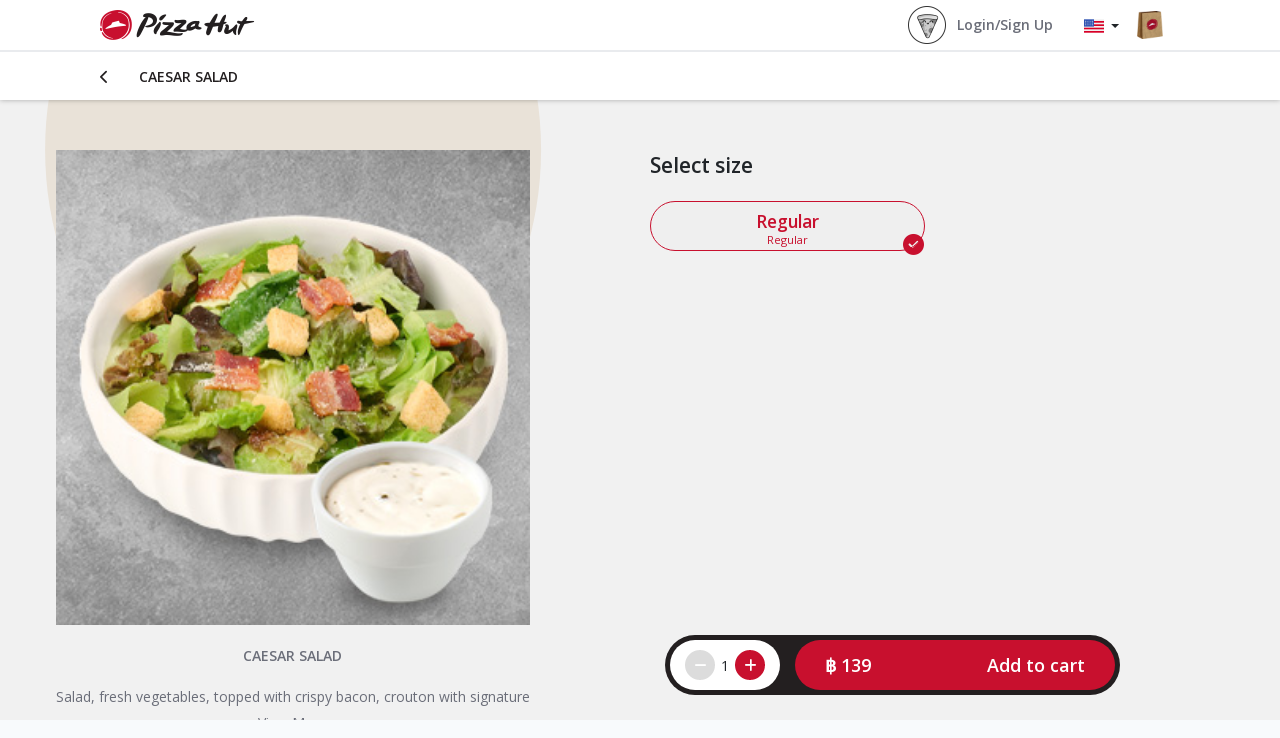

--- FILE ---
content_type: text/html; charset=UTF-8
request_url: https://www.pizzahut.co.th/order/product/add/appetizers/CSD
body_size: 12704
content:
<!DOCTYPE html>
<html lang="en">
<head>
    <meta charset="utf-8">
    <meta http-equiv="X-UA-Compatible" content="IE=edge">
    <meta name="viewport" content="width=device-width, initial-scale=1, shrink-to-fit=no">
    <!-- CSRF Token -->
    <meta name="csrf-token" content="IAf67D13Od4KWNVVcHdYtM3fnjoKAwWOVaNQ5dTV">

    <!-- property tag -->
    <meta property="og:url" content="http://www.pizzahut.co.th/order/product/add/appetizers/CSD" />
    <meta property="og:type" content="website" />
    <meta property="og:title" content="CAESAR SALAD - PizzaHut Thailand" />
    <meta property="og:description" content="PizzaHut Thailand">
    <meta property="og:image" content="https://www.pizzahut.co.th/images/thumbnail.jpg"/> 
    <meta property="fb:app_id" content="267930973410163"/> 

    <title>CAESAR SALAD - PizzaHut Thailand</title>
    <meta name="theme-color" content="#DD1A32" />
    <meta name="keywords" content="pizzahut, pizzahut thailand, pizza, hut, hut rewards" />
    <meta name="description" content="PizzaHut Thailand">
    
    <!-- apple-touch-icon -->
    <link rel="apple-touch-icon" href="https://www.pizzahut.co.th/apple-touch-icon/apple-touch-icon.png" />
    <link rel="apple-touch-icon" sizes="57x57" href="https://www.pizzahut.co.th/apple-touch-icon/apple-touch-icon-57x57.png" />
    <link rel="apple-touch-icon" sizes="72x72" href="https://www.pizzahut.co.th/apple-touch-icon/apple-touch-icon-72x72.png" />
    <link rel="apple-touch-icon" sizes="76x76" href="https://www.pizzahut.co.th/apple-touch-icon/apple-touch-icon-76x76.png" />
    <link rel="apple-touch-icon" sizes="114x114" href="https://www.pizzahut.co.th/apple-touch-icon/apple-touch-icon-114x114.png" />
    <link rel="apple-touch-icon" sizes="120x120" href="https://www.pizzahut.co.th/apple-touch-icon/apple-touch-icon-120x120.png" />
    <link rel="apple-touch-icon" sizes="144x144" href="https://www.pizzahut.co.th/apple-touch-icon/apple-touch-icon-144x144.png" />
    <link rel="apple-touch-icon" sizes="152x152" href="https://www.pizzahut.co.th/apple-touch-icon/apple-touch-icon-152x152.png" />
    <link rel="apple-touch-icon" sizes="180x180" href="https://www.pizzahut.co.th/apple-touch-icon/apple-touch-icon-180x180.png" />

    <!-- fonts -->
    <link href="https://fonts.googleapis.com/css2?family=Open+Sans:wght@400;600&display=swap" rel="stylesheet">

            <!-- Tiktok Pixels -->
            <script>
              !function (w, d, t) {
                w.TiktokAnalyticsObject=t;var ttq=w[t]=w[t]||[];ttq.methods= ["page","track","identify","instances","debug","on","off","once","ready","alias","group","enableCookie","disableCookie"],ttq.setAndDefer=function(t,e){t[e]=function(){t.push([e].concat(Array.prototype.slice.call(arguments,0)))}};for(var i=0;i<ttq.methods.length;i++)ttq.setAndDefer(ttq,ttq.methods[i]);ttq.instance=function(t){for(var e=ttq._i[t]||[],n=0;n<ttq.methods.length;n++
            )ttq.setAndDefer(e,ttq.methods[n]);return e},ttq.load=function(e,n){var i="https://analytics.tiktok.com/i18n/pixel/events.js";ttq._i=ttq._i||{},ttq._i[e]=[],ttq._i[e]._u=i,ttq._t=ttq._t||{},ttq._t[e]=+new Date,ttq._o=ttq._o||{},ttq._o[e]=n||{};n=document.createElement("script");n.type="text/javascript",n.async=!0,n.src=i+"?sdkid="+e+"&lib="+t;e=document.getElementsByTagName("script")[0];e.parentNode.insertBefore(n,e)};
                ttq.load('CBU8DFBC77UESBO9JCS0');
                ttq.page();
              }(window, document, 'ttq');
            </script>
        <!-- End Tiktok Pixels -->

        <!-- Google Tag Manager -->
            <script>(function(w,d,s,l,i){w[l]=w[l]||[];w[l].push({'gtm.start':
            new Date().getTime(),event:'gtm.js'});var f=d.getElementsByTagName(s)[0],
            j=d.createElement(s),dl=l!='dataLayer'?'&l='+l:'';j.async=true;j.src=
            'https://www.googletagmanager.com/gtm.js?id='+i+dl;f.parentNode.insertBefore(j,f);
            })(window,document,'script','dataLayer',"GTM-PTFQ8MP");</script>
        <!-- End Google Tag Manager -->
    
        <!-- Start of global snippet: Please do not remove Place this snippet between the <head> and </head> tags on every page of your site. -->
        <!-- Global site tag (gtag.js) - Google Marketing Platform -->
            <script async src="https://www.googletagmanager.com/gtag/js?id=DC-9201944"></script>
            <script>
                window.dataLayer = window.dataLayer || [];
                function gtag(){dataLayer.push(arguments);}
                gtag('js', new Date());
                gtag('config', 'DC-9201944');
            </script>
        <!-- End Global site tag (gtag.js) - Google Marketing Platform -->  
    
    

    <!-- Preload -->
        <link rel="preload" href="/js/track.js?id=00796fb7c0293577cf6d" as="script">
        <link rel="preload" href="https://www.pizzahut.co.th/js/messages.js" as="script">
            <link rel="preload" href="/css/revamp/app.css?id=5b0307e8aebd96ac78bc" as="style">
        <link rel="preload" href="/js/app.js?id=e25fe411b3ed5712eebf" as="script">
        
    <!-- Styles -->
            <link href="/css/revamp/app.css?id=5b0307e8aebd96ac78bc" rel="stylesheet">
            <link rel="stylesheet" href="/css/revamp/coupons.css?id=baf53eb3aa7495115eeb">
    <link rel="stylesheet" href="/css/revamp/menu.css?id=ee816b06a91ed99e6be0">

    </head>
<body>
            <!-- Google Tag Manager (noscript) -->
        <noscript><iframe src="https://www.googletagmanager.com/ns.html?id=GTM-PTFQ8MP" height="0" width="0" style="display:none;visibility:hidden"></iframe></noscript>
        <!-- End Google Tag Manager (noscript) -->
    
    <!-- #app -->
    <div id="app" class="position-relative ">
                	<div id="main-header" class="header-section position-fixed w-100">
	<nav class="header-navbar container-fluid px-10">
		<a class="d-none d-sm-block navbar-brand " href="https://www.pizzahut.co.th" rel="Home page link">
			<i class="pizzahut-icons phc-logo-primary"></i>			
		</a><!-- a navbar-brand -->
		<div class="navbar-nav ">
			<div class="nav-item d-flex align-items-center justify-content-center border-0 pl-0">
				<a id="user-name" class="nav-link" href="https://www.pizzahut.co.th/account/hut-rewards" rel="hut rewards link">
				<img src="https://www.pizzahut.co.th/images/icon/icon-user-default.png" alt="User Icon" id="user_icon" class="user-icon me-2  gray-scale " width="40px" />
											<span> Login/Sign Up </span>
									</a>
			</div><!-- login -->
			<div class="nav-item border-0 d-flex justify-content-end align-items-center">
								<div class="dropdown">
					<button class="btn dropdown-toggle border-0" type="button" id="dropdownButton" data-bs-toggle="dropdown" aria-haspopup="true" aria-expanded="false">
						<img src="https://www.pizzahut.co.th/images/en.png" alt="Language" id="lang_image" class="lang-image">
					</button>
					<ul class="dropdown-menu" aria-labelledby="dropdownButton">
																																	<li>
								<a id="change_locale_btn" href="http://www.pizzahut.co.th/order/product/add/appetizers/CSD?lang=th" class="dropdown-item change-locale" data-locate="th">
									<img src="https://www.pizzahut.co.th/images/th.png" alt="th" class="lang-image" />
									<span class="d-inline-block">TH</span>
								</a>
							</li>
																		</ul>
				</div>
				<a class="cart-icon" href="https://www.pizzahut.co.th/order/checkout" rel="basket link" >
					<img src="https://www.pizzahut.co.th/images/icon/icon-basket.png" class="mw-100" alt="Basket" width="26px" />
					<span class="cart-count value-0">0</span>
				</a>
			</div><!-- language -->
		</div><!-- navbar-nav -->
	</nav><!-- nav header-navbar navbar -->
</div><!-- header-section -->
	<div class="menu-page product-details body-section min-vh-100">
		<div class="menu-detail-header breadcrumb container-fluid bg-white shadow m-0 px-10 position-relative">
			<a class="back-button" href="https://www.pizzahut.co.th/order/appetizers" rel="homepage link">
				<i class="fas fa-chevron-left"></i>
			</a>
			<p class="breadcrumb-item text-uppercase fs-6">CAESAR SALAD</p>
		</div>
		<div class="menu-page-content">
			<div class="product-content">
				<div class="inner-content-grid container bg-transparent">
					<div class="row justify-content-center align-items-start gy-lg-0 gy-5">
						<div class="product-info-section col-lg-5 col-md-6 col-sm-8 col-10 position-relative">
							<div class="half-circle position-absolute translate-middle top-0 start-50"></div>
							<div class="product-item-image position-relative">
								<img class="  mobile_image_product cover-image d-lg-none d-block" src="https://cdn.pizzahut.co.th/sides/mobile-caesar-salad_csd-26032025111203.jpg" data-original="https://cdn.pizzahut.co.th/sides/mobile-caesar-salad_csd-26032025111203.jpg" onerror="this.onerror=null; this.src='https://www.pizzahut.co.th/images/menu/placeholder.png';" alt="CAESAR SALAD">
								<img class="  desktop_image_product cover-image d-lg-block d-none" src="https://cdn.pizzahut.co.th/sides/tablet-caesar-salad_csd-26032025111203.jpg" data-original="https://cdn.pizzahut.co.th/sides/tablet-caesar-salad_csd-26032025111203.jpg" onerror="this.onerror=null; this.src='https://www.pizzahut.co.th/images/menu/placeholder.png';" alt="CAESAR SALAD">
												            </div>
				            <p class="product-name mb-0 mt-4 text-center text-storm-gray fs-6 fw-bold d-none d-xl-block">CAESAR SALAD</p>
				            <p id="product_description" class="product-description mb-0 mt-4 text-center text-storm-gray fs-6 overflow-hidden">Salad, fresh vegetables, topped with crispy bacon, crouton with signature Caesar sauce.</p>
				            <button id="btn_view_more" class="btn btn-link w-100 text-center text-storm-gray">View More</button>
						</div>
						<div class="product-selection-section offset-lg-1 col-lg-6 col-12 mb-5">
							<div class="menu-selection-wrap position-relative mb-5 pb-5">
								<div class="size-selection mb-4">
									<div class="size-title title fs-4 fw-bold mb-4">Select size</div>
									<div class="size-options row g-5 justify-content-start align-items-start">
																				<div class="col-6">
																						<button class="button button-size-option selected" data-size_code="REG" data-extra_sauce="">
												<span class="fw-bold fs-5">Regular</span>
												<span class="small">Regular</span>
												<i class="fas fa-check-circle text-theme-red fs-4"></i>
											</button>
										</div>
																			</div>
								</div>
																	
																									<div class="add-to-cart-section">
																																			<form id="add_item_into_cart" action="https://www.pizzahut.co.th/cart/add-item" method="POST">
																		<input type="hidden" name="_token" value="IAf67D13Od4KWNVVcHdYtM3fnjoKAwWOVaNQ5dTV">
										<input id="quantity" type="hidden" name="quantity" value="1" />
										<input type="hidden" name="cart_index" value="" />
										<input type="hidden" name="action" value="add" />
										<input id="category_type" type="hidden" name="category_type" value="appetizers" />
										<input id="sku" type="hidden" name="sku" value="CSD" />
										<input id="crust_code" type="hidden" name="crust_code" value="" />
										<input id="size_code" type="hidden" name="size_code" value="REG" />
										<input id="type" type="hidden" name="type" value="SIDE ORDER" />
										<input id="selected_pizza_flavour_list" type="hidden" name="selected_pizza_flavour_list" value="" />
										<input id="price" type="hidden" name="price" value="139" />
										<input id="upgrades" type="hidden" name="upgrades" value="" />
										<input id="price_before_upgrades" type="hidden" name="price_before_upgrades" value="139" />
										<input id="extra_sauce" type="hidden" name="extra_sauce" value="0" />
										<div class="add-quantity-section">
											<button type="button" class="button-quantity button-minus disabled" disabled data-value="-1">
												<i class="fas fa-minus"></i>
											</button>
											<div class="quantity-value" data-value="1">1</div>
											<button type="button" class="button-quantity button-plus "  data-value="1">
												<i class="fas fa-plus"></i> <!--Deal Item cannot adjust quantity-->
											</button>
										</div>
																					<button class="button-add-to-cart ms-3" role="button" >
																					<span><i class="currency"></i><span id="product_price">139</span></span>
																							<span class="ms-4">Add to cart</span>
																					</button>
									</form>
								</div>
							</div>
						</div>
					</div>
				</div>
			</div><!-- Menu Products -->
			<div id="basket-modal" class="cart-content modal px-5">
				<div class="modal-dialog modal-fullscreen-md-down my-0"><div class="modal-content"><div class="basket-wrapper position-relative rounded-4">
	<button class="back-button py-2 px-3 d-lg-none d-flex" data-bs-dismiss="modal" aria-label="Close">
		<i class="pizzahut-icons phc-back me-1"></i><span>back</span>
	</button>
	<div id="basket" class="basket-container px-3 mb-2 d-flex flex-column justify-content-start" data-type="[&quot;DRINK&quot;,&quot;DESSERT&quot;,&quot;PIZZA&quot;,&quot;PASTA&quot;,&quot;SIDE ORDER&quot;,&quot;GIFT&quot;,&quot;UNIFORM&quot;]">
		<div class="basker-header">
			<h2 class="font-family-theme text-center fw-bold p-4 mb-0">My Cart</h2>
		</div>
		<p id="empty_message" class="empty-cart-message rounded-4 p-5 mb-auto fw-semibold text-center ">
			Your basket looks a little empty
		</p>
		<div class="flex-fill">
			<div class="basket-items-wrap rounded-4 mb-3 px-2 py-3 ">
				<!-- basket-items-wrap -->			</div><!-- cart items -->
		</div>
				
						<div class="basket-voucher mb-3 d-none">
			<div class="d-flex flex-column justify-content-center align-items-center bg-white p-3 rounded-4">
    <div class="col-12">
        <h4>Voucher</h4>
        <!-- <input type="text" class="voucher-search form-control rounded-4"> -->
    </div>
    <div class="col-12">
        <button id="voucher" class="button voucher-btn" >
            <span>Add Voucher Code</span>
            <i class="fas fa-chevron-right ms-2"></i>
        </button>
    </div>
    
</div>
		</div><!-- basket-voucher -->
		<div class="hut-reward mb-3 w-100 d-none">
			<div class="bg-white rounded-4 p-4">
				<div class="d-block text-center px-4">
					<i class="pizzahut-icons phc-hut-reward-large mw-100"></i>
				</div>
				<div class="pt-4 d-flex justify-content-between align-items-center">
					<span>Available</span>
					<span><span id="available_reward" data-available_reward="0" data-breakdown_point="20">0</span> points</span>
				</div>
				<div class="pt-1 d-flex justify-content-between align-items-center">
					<span>To be earned</span>
					<div><span id="earn_reward">0</span> points</div>
				</div>
				<hr class="my-2">
				<div class="d-flex justify-content-between align-items-center font-weight-700 font-family-theme">
					<span class="typography-5 mb-0">New balance</span>
					<span class="typography-5 mb-0"><span id="new_reward">0</span> points</span>
				</div>
			</div>
		</div><!-- hut-reward -->
	</div>
	<div class="basket-footer">
				<div class="basket-subtotal p-3 d-none">
			<div class="subtotal-wrapper rounded-4 d-flex flex-column justify-content-between font-family-theme p-4">
    <div class="row">
        <div class="col-8">
            <div>Subtotal</div>
        </div>
        <div class="col-4 text-end">
            <span class="subtotal"><i class="currency"></i>
                0
            </span><!-- subtotal_price -->
        </div>
    </div><!-- Subtotal -->
            <div class="row">
            <div class="col-8">
                <div class="font-weight-400">Delivery Fee</div>
            </div>
            <div class="col-4">
                <div class="font-weight-400 text-end">
                    <span class="delivery-fee">
                                                    <i class="currency"></i>39
                                            </span>
                </div>
            </div>
        </div><!-- Delivery Fee -->
        </div>
		</div><!-- basket-subtotal -->
		<div class="basket-checkout-btn p-3 text-center d-none">
			
			<div id="confirm-order" class="basket-checkout-btn">
    <div class="row d-flex d-md-none justify-content-between badge rounded-pill text-bg-dark">
        <div class="col-7 d-flex justify-content-center align-items-center position-relative">
            <img class="cart-basket" src="https://www.pizzahut.co.th/images/icon/icon-basket.png">
            <span class="cart-count d-none">0</span>
            <span class="fw-semibold total-price text-white text-start fs-5 mb-0"><i class="currency"></i>39 
                <br>
                <span class="small test-white total-saving">Saved <i class="currency"></i>0</span> 
            </span>
        </div>
        <div class="col-5 text-end p-0">
            <a href="https://www.pizzahut.co.th/cart" class="rounded-pill confirm-order-btn text-white text-decoration-none fw-semibold">
                Confirm Order
            </a>
        </div>
    </div><!-- mobile -->
    <div class="row d-none d-md-flex justify-content-between badge text-bg-dark rounded-4 m-1">
        <div class="col-3 d-flex justify-content-center align-items-center position-relative">
            <img class="cart-basket" src="https://www.pizzahut.co.th/images/icon/icon-basket.png">
			<span class="cart-count">0</span>
        </div>
        <div class="col-9 justify-content-between">
            <span class="fw-semibold total-price text-white fs-4 mb-0 ">
                <i class="currency"></i>39 <span class="small fw-light total-saving">Saved <i class="currency"></i>0</span>
            </span>
            <a href="https://www.pizzahut.co.th/order/checkout" class="rounded-pill confirm-order-btn text-white text-decoration-none fw-semibold mt-2" data-url="https://www.pizzahut.co.th/save-points-to-session">
                Confirm Order
            </a>
        </div>
    </div><!-- desktop -->
    </div>		</div><!-- basket-checkout-btn -->
	</div>
</div></div></div>
			</div><!-- Cart -->
		</div>
	</div>
    </div>

    <!-- Modals -->
        <div id="terms_modal" class="modal p-0" tabindex="-1" role="dialog" style="display: none;">
    <div class="modal-dialog modal-dialog-centered" role="document">
        <div class="modal-content modal-custom">
            <div class="modal-header border-0">
                <h2 class="modal-title text-uppercase mb-0"></h2>
                <button type="button" class="close-button" onclick="closeTermsModal()" aria-label="Close">
                    <span aria-hidden="true">&times;</span>
                </button>
            </div>
            <div class="modal-body p-4">
                <div class="terms-content text-start">
                </div>
            </div>
            <div class="modal-footer">
                <button class="btn-close-modal" onclick="closeTermsModal()">Close</button>
            </div>
        </div>
    </div>
</div>

    <div id="voucher_modal" class="modal p-0" tabindex="-1" role="dialog">
	<div class="modal-dialog modal-dialog-centered" role="document">
		<div class="modal-content bg-white">
			<button type="button" class="close" data-bs-dismiss="modal" aria-label="Close" >
  				<span aria-hidden="true">&times;</span>
			</button>
			<div class="modal-body text-center p-5">
				<h2 class="text-uppercase mb-0 p-2">got a voucher code?</h2>
				<p class="p-2 mb-0">
					Our top deals are always available online on our Deals page.<br/>Go there now for exclusive offers
				</p>
				<div class="d-flex justify-content-between align-items-center p-2">
					<div class="form-group flex-fill me-2 mb-0">
						<input type="text" name="voucher_code" id="voucher_code" class="form-control not_validate m-0" />
						<div class="invalid-feedback text-start">Required</div>
					</div>
					<button id="apply_voucher_code" class="button button--lr button--primary--small">
						Apply
					</button>
				</div>
			</div>

                    </div>
    </div>
</div>




        <div id="checking_variables" data-address="" data-longitude="" data-latitude="" data-order_type="" data-store_code="" data-delivery_pickup_time="" data-postcode="" data-cart_total="39" data-delivery_fee="39" data-emarsys_cart_items=""></div>
            <div id="check_localisation" data-localisation="0"></div>
                <div id="check_user_login" data-user_id=""></div>
        <!-- Scripts -->
                <script src="/js/app.js?id=e25fe411b3ed5712eebf"></script>
        <script src="https://www.pizzahut.co.th/js/messages.js" defer></script>
            <script src="/js/track.js?id=00796fb7c0293577cf6d" defer></script>
        <script>
    function openTermsModal(couponCode) {
        $.ajax({
            url: 'https://www.pizzahut.co.th/coupons/get-terms',
            type: 'GET',
            data: { coupon_code: couponCode },
            success: function(response) {
                $('#terms_modal .modal-title').text(response.name);
                $('#terms_modal .terms-content').html(response.content);
                $('#terms_modal').css('display', 'flex');
            },
            error: function() {
                console.error('Failed to load terms and conditions.');
                alert('Failed to load terms and conditions. Please try again later.');
            }
        });
    }

    function closeTermsModal() {
        document.getElementById('terms_modal').style.display = 'none';
    }
</script>
    <script type="module">
    	$(function (e) {
    		const view_more_buttons = $(".view-more-coupons");
            const confirm_button = $("#apply_coupon_code");
            const radio_buttons = $('input[name="voucher"]');

    		// Toggle coupon visibility
    		view_more_buttons.on("click", function (event) {
                event.preventDefault();
                const hidden_coupons = $(this).closest(".voucher-section").find(".hidden-coupons");

                hidden_coupons.toggleClass('d-none');

                const link_element = $(this).find("a");
                if (link_element.length) {
                    link_element.text(hidden_coupons.first().hasClass('d-none') ? 
                        'View More Coupons' : 'View Less Coupons');
                }

                $(this).find("i").toggleClass("fa-chevron-down fa-chevron-up");
            });

    		// Handle coupon selection and confirmation
    		confirm_button.on("click", handleCouponSelection);

            radio_buttons.on('change', resetExpiredMessage);

            // Handle checkout button click
            $('#continue_checkout').on("click", function () {
                window.location.href = "/order/checkout";
            });

    		// Function to handle coupon selection
    		function handleCouponSelection() {
                const selected_coupon = $('input[name="voucher"]:checked');
                const expired_message_container = $('.expired-message-container');

                if (!selected_coupon.length) {
                    alert('Please select a coupon.');
                    return;
                }

                const coupon_code = selected_coupon.val();
                const coupon_serial_code = selected_coupon.data('serialCode');
                const is_expired = selected_coupon.data('expired') === true;

                if (is_expired) {
                    showExpiredMessage();
                    return;
                }

                applyCoupon(coupon_code, coupon_serial_code);
            }

    		// Show expired coupon message
    		function showExpiredMessage() {
                const expired_message_container = $('.expired-message-container');
                expired_message_container.removeClass('d-none').show();
                $(".confirm-button").hide();
            }

    		// Reset expired message visibility
    		function resetExpiredMessage() {
                const expired_message_container = $('.expired-message-container');
                expired_message_container.addClass('d-none').hide();
                $(".confirm-button").show();
            }

    		// Apply the selected coupon
    		function applyCoupon(coupon_code, coupon_serial_code) {
                $.ajax({
                    url: '/cart/add-voucher',
                    method: 'POST',
                    contentType: 'application/json',
                    headers: {
                        'X-CSRF-TOKEN': $('meta[name="csrf-token"]').attr('content')
                    },
                    data: JSON.stringify({
                        voucher_code: coupon_serial_code
                    }),
                    success: function (data) {
                        if (data.success) {
                            showAlertMessage('Coupon applied successfully!', 'success');
                            location.reload();
                        } else {
                            showAlertMessage(data.Error || 'Failed to apply coupon.', 'failed');
                        }
                    },
                    error: function (error) {
                        showAlertMessage('An error occurred while applying the coupon.', 'failed');
                    }
                });
            }
    	});
    </script>
			<script type="module">
			$(function(){
				const unit_price = $('#price').val();
				const item_sku = $('#sku').val();
				const item_type = $('#type').val();
			  	// GA4 Ecommerce Data Layer
			  	window.dataLayer = window.dataLayer || [];
				window.dataLayer.push({ ecommerce: null });
				window.dataLayer.push({
					"event": "view_item",
					"ecommerce": {
						'currency': "THB",
						'value': parseFloat(unit_price),
						'items': [
							{
								'item_id': item_sku,
								'item_name': item_sku,
								'item_category': item_type,
								'price': parseFloat(unit_price)
							}
						]
					}
				});
			});
		</script>
		<script type="module">
		window.variances = JSON.parse('{\u0022REG\u0022:[{\u0022id\u0022:1841,\u0022crust_id\u0022:0,\u0022crust_name\u0022:\u0022\u0022,\u0022crust_code\u0022:\u0022\u0022,\u0022crust_image\u0022:\u0022https:\\\/\\\/www.pizzahut.co.th\\\/images\\\/menu\\\/details\\\/crust_topping_default.png\u0022,\u0022curst_sorting_sequence\u0022:999,\u0022size_id\u0022:3,\u0022size_code\u0022:\u0022REG\u0022,\u0022size_name\u0022:\u0022Regular\u0022,\u0022size_description\u0022:\u0022Regular\u0022,\u0022default\u0022:true,\u0022price\u0022:\u0022139.0000\u0022,\u0022active\u0022:1,\u0022menu_surcharge\u0022:0,\u0022surcharge\u0022:\u00220.0000\u0022,\u0022image_url_desktop\u0022:\u0022https:\\\/\\\/cdn.pizzahut.co.th\\\/sides\\\/tablet-caesar-salad_csd-26032025111203.jpg\u0022,\u0022image_url_mobile\u0022:\u0022https:\\\/\\\/cdn.pizzahut.co.th\\\/sides\\\/mobile-caesar-salad_csd-26032025111203.jpg\u0022,\u0022toppings\u0022:[{\u0022id\u0022:988,\u0022product_flavour\u0022:\u0022CSD\u0022,\u0022ingredient_id\u0022:32,\u0022ingredient_code\u0022:\u0022CRD\u0022,\u0022ingredient_name\u0022:\u0022CAESAR DRESSING\u0022,\u0022ingredient_image_url\u0022:\u0022https:\\\/\\\/www.pizzahut.co.th\\\/images\\\/menu\\\/details\\\/crust_topping_default.png\u0022,\u0022default\u0022:1,\u0022price\u0022:0,\u0022active\u0022:1},{\u0022id\u0022:989,\u0022product_flavour\u0022:\u0022CSD\u0022,\u0022ingredient_id\u0022:37,\u0022ingredient_code\u0022:\u0022COS\u0022,\u0022ingredient_name\u0022:\u0022COS\u0022,\u0022ingredient_image_url\u0022:\u0022https:\\\/\\\/www.pizzahut.co.th\\\/images\\\/menu\\\/details\\\/crust_topping_default.png\u0022,\u0022default\u0022:1,\u0022price\u0022:0,\u0022active\u0022:1},{\u0022id\u0022:990,\u0022product_flavour\u0022:\u0022CSD\u0022,\u0022ingredient_id\u0022:43,\u0022ingredient_code\u0022:\u0022CUT\u0022,\u0022ingredient_name\u0022:\u0022CROUTON\u0022,\u0022ingredient_image_url\u0022:\u0022https:\\\/\\\/www.pizzahut.co.th\\\/images\\\/menu\\\/details\\\/crust_topping_default.png\u0022,\u0022default\u0022:1,\u0022price\u0022:0,\u0022active\u0022:1},{\u0022id\u0022:991,\u0022product_flavour\u0022:\u0022CSD\u0022,\u0022ingredient_id\u0022:44,\u0022ingredient_code\u0022:\u0022BNT\u0022,\u0022ingredient_name\u0022:\u0022BACON BIT\u0022,\u0022ingredient_image_url\u0022:\u0022https:\\\/\\\/www.pizzahut.co.th\\\/images\\\/menu\\\/details\\\/crust_topping_default.png\u0022,\u0022default\u0022:1,\u0022price\u0022:0,\u0022active\u0022:1},{\u0022id\u0022:992,\u0022product_flavour\u0022:\u0022CSD\u0022,\u0022ingredient_id\u0022:46,\u0022ingredient_code\u0022:\u0022SKC\u0022,\u0022ingredient_name\u0022:\u0022SMOKED CHICKEN\u0022,\u0022ingredient_image_url\u0022:\u0022https:\\\/\\\/cdn.pizzahut.co.th\\\/ingredients\\\/46-15012024102018.jpg\u0022,\u0022default\u0022:1,\u0022price\u0022:0,\u0022active\u0022:1},{\u0022id\u0022:993,\u0022product_flavour\u0022:\u0022CSD\u0022,\u0022ingredient_id\u0022:47,\u0022ingredient_code\u0022:\u0022NDS\u0022,\u0022ingredient_name\u0022:\u0022NO DRESSING\u0022,\u0022ingredient_image_url\u0022:\u0022https:\\\/\\\/www.pizzahut.co.th\\\/images\\\/menu\\\/details\\\/crust_topping_default.png\u0022,\u0022default\u0022:0,\u0022price\u0022:0,\u0022active\u0022:1}],\u0022extra_sauce_data\u0022:null}]}')
		window.is_bxfn_deal = "0";
		window.is_half_half_pizza = "";
		$(function(){
			function getQuantity(){
				return $('.quantity-value').data('value');
			}

			$(window).on('resize', function() {
				makeHalfHalfTabFixedOnTop();
			});

			makeHalfHalfTabFixedOnTop();

			function makeHalfHalfTabFixedOnTop(){
				if( is_half_half_pizza ){
				    if ($(window).width() <= 959) {
				        // Mobile view
	        			$(window).scroll(function() {
	        				if( is_half_half_pizza ){
	        	        		var scroll_top = $(this).scrollTop();
	        	        		const product_info_section_height = $('.product-info-section').height();
	        	        		const size_selection_height = $('.size-selection').height();
	        	        		const crusts_selection_heigt = $('.crusts-selection').height();
	        	        		const total_heights = product_info_section_height + size_selection_height + crusts_selection_heigt + 60; // 60 is padding + margin
	        	        		if( total_heights <= scroll_top ){
	        	        			$('.half-half-selection-tabs').addClass('fixed-top');
	        	        		} else {
	        	        			$('.half-half-selection-tabs').removeClass('fixed-top');
	        	        		}
	        	        	}
	            		});
				    } else {
				        // Desktop view
	        			$('.menu-selection-wrap').scroll(function() {
	        				if( is_half_half_pizza ){
	        	        		var scroll_top = $(this).scrollTop();
	        	        		const size_selection_height = $('.size-selection').height();
	        	        		const crusts_selection_heigt = $('.crusts-selection').height();
	        	        		const total_heights = size_selection_height + crusts_selection_heigt + 60; // 60 is padding + margin
	        	        		if( total_heights <= scroll_top ){
	        	        			$('.half-half-selection-tabs').addClass('fixed-top');
	        	        			$('.half-half-selection-tabs').css('top', (scroll_top - total_heights + 15));
	        	        		} else {
	        	        			$('.half-half-selection-tabs').removeClass('fixed-top');
	        	        			$('.half-half-selection-tabs').css('top', 0);
	        	        		}
	        	        	}
	            		});
				    }
				}
			}

			function updateProductImage(element){
				var mobile_image_url = $(element).data('mobile_path');
				var desktop_image_url = $(element).data('desktop_path');

				$('.mobile_image_product').attr('src', mobile_image_url).on('error', function() {
				    $(this).off('error');
				    $(this).attr('src', 'https://www.pizzahut.co.th/images/menu/placeholder.png');
				});
				$('.desktop_image_product').attr('src', desktop_image_url).on('error', function() {
				    $(this).off('error');
				    $(this).attr('src', 'https://www.pizzahut.co.th/images/menu/placeholder.png');
				});;
			}

			$('body').on('click', '.button-quantity', function(e){
				let changes = $(this).data('value');
				var quantity_element = $('.quantity-value');
				var quantity = quantity_element.data('value') + changes;
				if(quantity < 0) quantity = 0;
				quantity_element.data('value', quantity);
				quantity_element.html(quantity);
				if(quantity == 1){
					$('.button-minus').attr('disabled', 'disabled');
					$('.button-minus').addClass('disabled');
				}else{
					$('.button-minus').removeAttr('disabled');
					$('.button-minus').removeClass('disabled');
				}
				$('#quantity').val(quantity);
				calculatePrice();
			});
			// Change crust option and update price
			$('body').on('click', '.button-crust-option', function(e){
				var size_code = $(this).data('size_code');
				var crust_code = $(this).data('crust_code');
				$('.button-crust-option').removeClass('selected');
				$(`.button-crust-option[data-crust_code='${crust_code}']`).addClass('selected');
				updateProductImage(this);

				// Change Half Half Option
				if( is_half_half_pizza ){
					resetAllHalfHalfPizza(size_code);
					$('.pizzas-flavour-option.active').removeClass('active');
					$(`.pizzas-flavour-option[data-size='${size_code}'][data-crust='${crust_code}']`).addClass('active');
				}
		
				var price = 0;

				variances[size_code].forEach(element => {
					if( element.crust_code == crust_code ){
						price = element.price;
						return true;
					}
					return false;
    			});

				// Update value and display price
				$('#crust_code').val(crust_code);
				// This is price without upgrades
				$('#price_before_upgrades').val(price);

				$('.button-add-to-cart').removeAttr('disabled');

				calculatePrice();
			});

			// Change size option and update price
			$('body').on('click', '.button-size-option', function(e){
				var size_code = $(this).data('size_code');
				var crust_code = $(`#crust_code`).val();
				var upgrades = $('#upgrades').val();
				var extra_sauce = $(this).data('extra_sauce');
				
				$('.variance-wrap-by-size').removeClass('active');
				$(`#size-${size_code}`).addClass('active');
				$('.button-size-option').removeClass('selected');
				$(`.button-size-option[data-size_code='${size_code}']`).addClass('selected');

				if( extra_sauce == '' ){
					$('.extra_sauce_data_checkbox').addClass('d-none');
					$('#extra_sauce_data').prop('checked', false);
					$('#extra_sauce').val('0');
				} else {
					$('.extra_sauce_data_checkbox').removeClass('d-none');
					$('#extra_sauce_data_text').html(extra_sauce);
				}

				crust_code = crust_code ? crust_code : ''; // set crust id to 0 is it is not pizza
				
				var price = 0;
				
				variances[size_code].forEach(element => {
					if( element.crust_code == crust_code ){
						price = element.price;
						return true;
					} 
					return false;
    			});

    			if( price == 0 ){
    				price = variances[size_code][0].price;
    				crust_code = variances[size_code][0].crust_code;
    				$('.button-crust-option').removeClass('selected');
    				var selected_crust = $(`.button-crust-option[data-crust_code='${variances[size_code][0].crust_code}']`).addClass('selected');
    				updateProductImage(selected_crust);
    				$('#crust_code').val(variances[size_code][0].crust_code);
    				$('.button-add-to-cart').removeAttr('disabled');
    			}

    			var new_total_price = parseFloat(price);

    			// Change Half Half Option
    			if( is_half_half_pizza ){
    				resetAllHalfHalfPizza(size_code);
    				$('.pizzas-flavour-option.active').removeClass('active');
    				$(`.pizzas-flavour-option[data-size='${size_code}'][data-crust='${crust_code}']`).addClass('active');	
    			}

				// Update toppings
				if( upgrades ){
					var upgrade_obj = upgrades != '' ? JSON.parse(upgrades) : [];
					// update the price after change size
					upgrade_obj.forEach(element => {
						if( element.action == "add" ){
							element.price = $(`.additional-topping-option[data-code='${element.code}'][data-size='${size_code}']`).attr('data-price');
						}
					});
					var new_upgrades = upgrade_obj.length > 0 ? JSON.stringify(upgrade_obj) : null;
					$('#upgrades').val(new_upgrades);
				}

				// Update value and display price
				$('#size_code').val(size_code);
				// This is price without upgrades
				$('#price_before_upgrades').val(price);

				calculatePrice();
			});

			$('body').on('change', '#extra_sauce_data', function(e){
		        if ($(this).is(':checked')) {
		            $('#extra_sauce').val('1');
		        } else {
		             $('#extra_sauce').val('0');
		        }
		    });

			function resetAllHalfHalfPizza(size_code){
				// Reset Image to original one
				$('.product-item-image-inner').removeClass('active');
				$('.left-choosen_image').removeClass('active');
				$('.right-choosen_image').removeClass('active');
				$('.left_mobile_image_product').attr('src', '');
				$('.left_desktop_image_product').attr('src', '');
				$('.right_mobile_image_product').attr('src', '');
				$('.right_desktop_image_product').attr('src', '');

				// Reset all the selected pizza
				$('.select-pizza-flavour').removeClass('selected');
				$('#selected_pizza_flavour_list').val('');
				$('#selected_pizza_flavour_list').val('');

				// Select back First Half
				$('.half-half-selection-tab').removeClass('active');
				$('.pizzas-flavour-options').removeClass('active');
				$('.half-half-selection-tab').removeClass('clickable');

				// Open back first selection
				$(`#selection_pizza_1_${size_code}`).addClass('active');
				$('.half-pizza-product-image').removeClass('selected-one').removeClass('selected-two');
				$(`.half-half-selection-tab[data-sequence="1"][data-size="${size_code}"]`).addClass('active');
				$('#upgrades').val('');
			}

			// Upgrade toppings
			/* Remove / Add Topping Function */
			function ToppingUpgrades(upgrade, code, name, action, price, selected, product_flavour=''){
				if( !upgrade || upgrade == "" ){
					var upgrade_obj = [
						{"code":code, "name":name, "action":action, "price":parseFloat(price), "product_flavour":product_flavour}
					];
				}else{
					var upgrade_obj = JSON.parse(upgrade);
					var filter_upgrade_by_code = upgrade_obj.filter(function(o){
						if( _.has(o, 'product_flavour') ){
							return !(o.code == code && o.product_flavour == product_flavour && o.action == action);
						}
						return !(o.code == code && o.action == action);
					});

					// console.log(upgrade_obj, filter_upgrade_by_code);
					
					// console.log('selected', selected, filter_upgrade_by_code);
					if( (selected && action == 'add') || (!selected && action == 'remove')){
						upgrade_obj.push({"code":code, "name":name, "action":action, "price":parseFloat(price), "product_flavour":product_flavour});
					}
					else{
						upgrade_obj = filter_upgrade_by_code
					}
				}
				// var local_storage_upgrade = upgrade_obj.length > 0 ? JSON.stringify(upgrade_obj) : '';
				// localStorage.setItem('toppings_upgrade', local_storage_upgrade);
				return upgrade_obj;
			}

			function calculatePrice(){
				var new_total_price = parseFloat($('#price_before_upgrades').val());

				if( is_half_half_pizza ){
					var selected_pizza_flavour_list = $('#selected_pizza_flavour_list').val();
					var selected_pizza_flavour_list_array = selected_pizza_flavour_list != "" ? JSON.parse(selected_pizza_flavour_list) : [];
					if( selected_pizza_flavour_list_array.length == 2 ){
						var selected_size = $('#size_code').val();
						var selected_crust = $('#crust_code').val();
						if( selected_pizza_flavour_list_array.length > 0 ){
							var selected_prices = [];
							selected_pizza_flavour_list_array.forEach(function(data){
								var sku_price = $(`.pizzas-flavour-option[data-size='${selected_size}'][data-crust='${selected_crust}'] .select-pizza-flavour[data-sku=${data}]`).attr('data-price');
								selected_prices.push(parseFloat(sku_price));
							});
							new_total_price = _.maxBy(selected_prices, function(price){ return parseFloat(price) });
							$('#price_before_upgrades').val(new_total_price);
						}
					}
				}

				var upgrades = $('#upgrades').val();
				if(upgrades){
					$.each( JSON.parse(upgrades), function(key,data){
						if( data.action == "add" ){
							new_total_price += parseFloat(data.price)
						}
					});
				}
				
				let total_price = new_total_price * getQuantity();
				$('#price').val(total_price); // Upgrade Latest price

				// $('#price').val(new_total_price);
				// Format the integer with commas
				var formatted_price = formatPrice(total_price);
				$('#product_price').html(formatted_price);
			}

			/* add topping */
			$('body').on('click', '.additional-topping-option:not(.disabled-button), .default-topping-option:not(.disabled-button)', function(e){
				var upgrades = $('#upgrades').val();
				var price_before_upgrades = $('#price_before_upgrades').val();
				var code = $(this).attr('data-code');
				var name = $(this).attr('data-name');
				var action = $(this).attr('data-action');
				var oposite_action = action == 'add' ? 'remove' : 'add';
				var price = $(this).attr('data-price');
				var size = $(this).attr('data-size');
				var product_flavour = $(this).attr('data-flavour');
				var class_name = $(this).attr('class');
				var is_selected = !$(this).hasClass('selected');
				var new_total_price = parseFloat(price_before_upgrades);
				var return_new_upgrade_obj = ToppingUpgrades(upgrades, code, name, action, price, is_selected, product_flavour);
				var new_upgrades = return_new_upgrade_obj.length > 0 ? JSON.stringify(return_new_upgrade_obj) : null;
				var filter_upgrade_add = _.filter(return_new_upgrade_obj, function(o){
						if( _.has(o, 'product_flavour') ){
							return o.action == 'add' && o.product_flavour == product_flavour;
						}
						return o.action == 'add';
					});
				var filter_upgrade_remove = _.filter(return_new_upgrade_obj,function(o){
						if( _.has(o, 'product_flavour') ){
							return o.action == 'remove' && o.product_flavour == product_flavour;
						}
						return o.action=='remove'
					});
				if(action == 'remove' && filter_upgrade_remove.length > 2){ // stop people from remove more than 2 default topping  

					return false;
				}
				
				if(action == 'add' && filter_upgrade_add.length > 3){ // stop people from adding more than 3 additional topping
					return false;
				}
				
				// Stop remove or add topping if more than 3 toppings in upgrade

				// trigger select on all size topping
				if( class_name.includes("additional-topping-option") ){
					if( product_flavour ){
						$(`.additional-topping-option[data-code='${code}'][data-flavour='${product_flavour}']`).toggleClass('selected');
					} else {
						$(`.additional-topping-option[data-code='${code}']`).toggleClass('selected');
					}
				} else {
					if( product_flavour ){
						$(`.default-topping-option[data-code='${code}'][data-flavour='${product_flavour}']`).toggleClass('selected');
					} else {
						$(`.default-topping-option[data-code='${code}']`).toggleClass('selected');
					}
				}
				
				$('#upgrades').val(new_upgrades);
				
				// Check if have new update.
				// console.log(new_upgrades);
				if( new_upgrades ){
					// console.log(filter_upgrade_add, filter_upgrade_remove);
					// Add disable button if the new_upgrades already exceed 2
					/*
					if( filter_upgrade_add && filter_upgrade_add.length > 1 ){
						$('.additional-topping-option[data-action=add]').addClass('disabled-button');
					}
					if( filter_upgrade_remove && filter_upgrade_remove.length > 1 ){
						$('.default-topping-option[data-action=remove]').addClass('disabled-button');
					}
					*/
					// Recalculate total price
					new_total_price = calculatePrice();//calculatePrice(new_total_price, new_upgrades);
				} else {
					// Reset back Crust + Size price
					new_total_price = price_before_upgrades;
					var formatted_new_price = formatPrice(new_total_price);
					$('#product_price').html(formatted_new_price);
				}

				// console.log(new_upgrades, new_total_price);

					
				return true;
			});

			// Flag to prevent recursive form submission
			var isSubmitting = false;
			/* Add to cart */
			$('body').on('submit', '#add_item_into_cart', function(e){
				if (!isSubmitting) {
					// Set flag to true to indicate the form submission is in progress
					isSubmitting = true;
					// console.log('AddToCart');
					e.preventDefault();
					var sku = ($("input[name=sku]").val()).toLowerCase();
					var total = parseFloat($("input[name=price]").val()).toFixed(2);
					var price = parseFloat($("#price_before_upgrades").val()).toFixed(2);
					var type = ($("input[name=type]").val()).toLowerCase();
					var crust_code = ($("input[name=crust_code]").val()).toLowerCase();
					var size_code = ($("input[name=size_code]").val()).toLowerCase();
					var variants_type = type == 'pizza' ? "size-crust" : "size";
					var variants_name = type == 'pizza' ? sku+"-"+crust_code+"-"+size_code : sku+"-"+size_code;
					var quantity =  $('#quantity').val();

					// Add to cart convertion for Google Ads Requested by Por
					if( typeof gtag === 'function' ){
					  	gtag('event', 'conversion', {
					      	'send_to': 'AW-1011039917/9w2sCM-uj8ADEK39jOID',
					      	'value': 1.0,
					      	'currency': 'THB'
					  	});
					  }

				  	if( typeof fbq === 'function' ){
				  		// FB track
				  		fbq('track', 'AddToCart', {
				  			content_type: 'product',
				  			content_catagory: type,
				  			content_ids: sku,
				  		});
				  	}

				  	if( typeof ttq === 'function' ){
				  		// tiktok track
				  		ttq.instance('CBU8DFBC77UESBO9JCS0').track('AddToCart', {
				  			content_id: sku,
				  			content_type: 'product',
				  			content_name: sku,
				  			quantity: quantity,
				  			price: parseFloat(price),
				  			value: parseFloat(total),
				  			currency: 'THB',
				  		});
				  	}

				  	// GTM track
				  	window.dataLayer.push({
			  			"event": "product.interact.manual.click.addToCart",
			  			"product": {
			  			    "id": sku,
			  			    "name": sku,
			  			    "category": type,
			  			    "variants": [
			  			      {
			  			        "type": variants_type,
			  			        "name": variants_name,
			  			        "value": {"displayGross": parseFloat(price)}
			  			      }
			  			    ],
			  			    "value": {"displayGross": parseFloat(total)},
			  			    "purchaseMethod": "main",
			  			    "bundleItems": []
			  			}
				  	});

				  	// GA4 Ecommerce Data Layer
			  	  	window.dataLayer = window.dataLayer || [];
			  		window.dataLayer.push({ ecommerce: null });
			  		window.dataLayer.push({
			  			"event": "add_to_cart",
			  			"ecommerce": {
			  				'currency': "THB",
			  				'value': parseFloat(total),
			  				'items': [
			  					{
			  						'item_id': sku,
			  						'item_name': sku,
			  						'item_category': type,
			  						'price': parseFloat(price),
			  						'quantity': quantity
			  					}
			  				]
			  			}
			  		});

				  	// GTM Ecommerce
				  	window.dataLayer = window.dataLayer || [];
				  	window.dataLayer.push({
				  		"event": "addToCart",
				  		"ecommerce": {
				  			"currencyCode": "THB",
				  			"add": {
				  				"products": [{
				  					"id": sku,
				  				    "name": sku,
				  				    "category": type,
				  				    "price": total,
				  				    "variant": variants_type,
				  				    "brand": "PizzaHut",
				  				    "quantity": quantity
				  				}]
				  			}
				  		}
				  	});

					$(this).submit();
				}
			});

			// Set maximum number of lines to display
		    const max_lines = 1;
		    const text_view_more = "View More";
		    const text_view_less = "View Less";

		    // Function to toggle between showing one line and full description
		    function toggleDescription() {
		        const product_description = $('#product_description');
		        const btn_view_more = $('#btn_view_more');
		        const line_height = parseInt(product_description.css('line-height'));
		        const max_height = max_lines * line_height;
		        
		        if (product_description.height() <= max_height) {
		        	if (btn_view_more.text() == text_view_more) {
		        		product_description.css('max-height', 'none');
		        		btn_view_more.text(text_view_less);
		        	}
		        } else {
		            product_description.css('max-height', max_height + 'px');
		            btn_view_more.text(text_view_more);
		        }
		    }

		    // Initially set the description to display only one line
		    toggleDescription();

		    // Add click event listener to the view more button
		    $('#btn_view_more').click(toggleDescription);

		    if ($('#btn_view_more').text() == text_view_less) {
        		// If the description is not truncated, hide the "View More" button
        		$('#btn_view_more').hide();
        	}

        	// Click event for half-half-selection-tab
        	$('body').on('click', '.half-half-selection-tab.clickable', function(e){
        		var selected_number = $(this).attr('data-sequence');
        		var size_code = $(this).attr('data-size');
        		var selected_sku = $(`#selection_pizza_${selected_number}_${size_code} .select-pizza-flavour.selected`).attr('data-sku');
        		$('.half-half-selection-tab').removeClass('active');
        		$(this).addClass('active');
        		$('.pizzas-flavour-options').removeClass('active');
        		$(`#selection_pizza_${selected_number}_${size_code}`).addClass('active');
        		if( selected_sku !== undefined && selected_sku ){
        			$('.sku-topping-options.active').removeClass('active');
        			$(`.sku-topping-options[data-sku_size='${selected_sku}-${size_code}']`).addClass('active');
        		}
        	});

        	// Open the selection_pizza section after clicked tab for first or second tab 
        	$('body').on('click', '.select-pizza-flavour:not(.disabled)', function(e){
        		var selected_number = $('.half-half-selection-tab.active').attr('data-sequence');
        		var selected_sku = $(this).attr('data-sku');
        		var selected_size = $('.half-half-selection-tab.active').attr('data-size');
        		var selected_pizza_flavour_list = $('#selected_pizza_flavour_list').val();
        		var desktop_image_url = $(this).attr('data-image-desktop');
        		var mobile_image_url = $(this).attr('data-image-mobile');
        		var size_code = $('#size_code').val();

        		// open product item image inner
        		$('.product-item-image-inner').addClass('active');

        		// add product image
        		if( selected_number == 1 ){
        			$('.left-choosen_image').addClass('active');
        			$('.left_mobile_image_product').attr('src', mobile_image_url);
        			$('.left_desktop_image_product').attr('src', desktop_image_url);
        			$(`#selection_pizza_2_${selected_size} .select-pizza-flavour.disabled`).removeClass('disabled');
        			$(`#selection_pizza_2_${selected_size} .select-pizza-flavour[data-sku='${selected_sku}']`).addClass('disabled');
        			$('.half-pizza-product-image').removeClass('selected-one').addClass('selected-one');
        		} else if( selected_number == 2 ) {
        			$('.right-choosen_image').addClass('active');
        			$('.right_mobile_image_product').attr('src', mobile_image_url);
        			$('.right_desktop_image_product').attr('src', desktop_image_url);
        			$(`#selection_pizza_1_${selected_size} .select-pizza-flavour.disabled`).removeClass('disabled');
        			$(`#selection_pizza_1_${selected_size} .select-pizza-flavour[data-sku='${selected_sku}']`).addClass('disabled');
        			$('.half-pizza-product-image').removeClass('selected-one').removeClass('selected-two').addClass('selected-two');
        		}

        		var selected_pizza_flavour_list_array = [];
        		if( selected_pizza_flavour_list == '' ){
        			selected_pizza_flavour_list_array.push(selected_sku);
        		} else {
        			selected_pizza_flavour_list_array = JSON.parse(selected_pizza_flavour_list);
        			var array_key = parseInt(selected_number) - 1;
        			selected_pizza_flavour_list_array[array_key] = selected_sku;
        		}
        		selected_pizza_flavour_list = selected_pizza_flavour_list_array.length > 0 ? JSON.stringify(selected_pizza_flavour_list_array) : "";

        		// update the selected_pizza_flavour_list
        		$('#selected_pizza_flavour_list').val(selected_pizza_flavour_list);

        		// Upgrades update if sku change
        		var upgrades = $('#upgrades').val();
        		var upgrade_obj = upgrades != '' ? JSON.parse(upgrades) : [];
        		var selected_pizza_flavour_list = $('#selected_pizza_flavour_list').val();
        		
        		var filter_upgrades = _.filter(upgrade_obj, function(o){
					return _.has(o, 'product_flavour') && selected_pizza_flavour_list.includes(o.product_flavour);
				});

        		// console.log(filter_upgrades, upgrade_obj, selected_pizza_flavour_list);
				// Find elements in filter_upgrades but not in upgrades
				const filtered_not_in_upgrades = filter_upgrades.length === 0 ? upgrade_obj : _.differenceWith(upgrade_obj, filter_upgrades, _.isEqual);
				
				// console.log(filtered_not_in_upgrades, upgrade_obj, filter_upgrades);
				// filtered upgrades to unselect on pizza topping
				filtered_not_in_upgrades.forEach(element => {
					// console.log(element.code, element.product_flavour);
					$(`.additional-topping-option[data-code='${element.code}'][data-flavour='${element.product_flavour}']`).toggleClass('selected');
					$(`.default-topping-option[data-code='${element.code}'][data-flavour='${element.product_flavour}']`).toggleClass('selected');
				});
				
     			var new_upgrades = filter_upgrades.length > 0 ? JSON.stringify(filter_upgrades) : null;
				$('#upgrades').val(new_upgrades);

        		if( selected_pizza_flavour_list_array.length == 2 ){
        			$('.button-add-to-cart').removeClass('disabled').removeAttr('disabled');
        		}

        		if( selected_pizza_flavour_list != "" ){
        			$('.half-half-selection-tab').addClass('clickable');
        		}

        		calculatePrice();

        		// remove existing
        		$('.pizzas-flavour-options.active .pizzas-flavour-option.active .select-pizza-flavour.selected').removeClass('selected');
        		$(this).addClass('selected');

        		// Open Selected SKU-Size code Toppings;
        		if( selected_sku !== undefined && selected_sku ){
        			$('.sku-topping-options.active').removeClass('active');
        			$(`.sku-topping-options[data-sku_size='${selected_sku}-${size_code}']`).addClass('active');
        		}
        	});
		});
	</script>
    <div class="loading-modal"><!-- Place at bottom of page --></div>
</body>
</html>




--- FILE ---
content_type: text/css
request_url: https://www.pizzahut.co.th/css/revamp/coupons.css?id=baf53eb3aa7495115eeb
body_size: 1609
content:
@font-face{font-family:SharpSansDispNo1;src:url(/fonts/SharpSansDispNo1-Bold.eot?4885fff42ca868323067842d5dba8f95);src:url(/fonts/SharpSansDispNo1-Bold.eot?4885fff42ca868323067842d5dba8f95) format("embedded-opentype"),url(/fonts/SharpSansDispNo1-Bold.woff?ec59f960be6fe7c519f7180fdd47b925) format("woff"),url(/fonts/SharpSansDispNo1-Bold.woff2?c343c52da65f1f57d80ee113237e463a) format("woff2");font-style:normal;font-weight:700}@font-face{font-family:SharpSansDispNo1;src:url(/fonts/SharpSansDispNo1-Semibold.eot?a64b8ceaf4b594a0c95a6e9fee87478e);src:url(/fonts/SharpSansDispNo1-Semibold.eot?a64b8ceaf4b594a0c95a6e9fee87478e) format("embedded-opentype"),url(/fonts/SharpSansDispNo1-Semibold.woff?01293754a4a5be7a0a615ed69edffa81) format("woff"),url(/fonts/SharpSansDispNo1-Semibold.woff2?880ad632b423697d06f15ab299d6cf7c) format("woff2");font-style:normal;font-weight:600}@font-face{font-family:UnitedSansCdBd;src:url(/fonts/UnitedSansCdBd.woff?8f1e14ab18803ca6cf4f8064eb23b50d) format("woff");font-style:normal}#voucher_modal .container{border-top:1px solid #ddd}.voucher-section{padding:0;margin:0;max-height:450px;overflow-y:auto}.voucher-item{display:flex;align-items:center;background-color:#fff}.voucher-amount,.voucher-date,.voucher-details-title,.voucher-item h6,.voucher-item p,.voucher-min-spend,.voucher-subtitle,.voucher-title{color:#824b00}.voucher-title{font-size:20px;color:#231f20;text-align:left;width:90%;box-sizing:border-box;margin:10px 0;padding:0 20px}@media (max-width:767px){.voucher-title{font-size:15px}}.voucher-item h6,.voucher-item p{font-size:14px}.voucher-item h6{font-weight:700;margin-bottom:5px}.voucher-item p{margin-bottom:2px}.voucher-amount,.voucher-date,.voucher-details-title,.voucher-min-spend,.voucher-subtitle{font-size:12px}.voucher-details-title{font-weight:700}@media (max-width:767px){.voucher-details-title{font-size:11px}}.voucher-min-spend{margin-top:4px}.confirm-button{background:linear-gradient(90deg,#e28865,#ff507f);border:none!important;color:#fff!important;border-radius:20px!important;padding:10px 20px!important;font-weight:700!important;width:50%;display:block;margin:0 auto 20px}@media (max-width:767px){.voucher-amount,.voucher-date,.voucher-details-title,.voucher-min-spend,.voucher-subtitle{font-size:11px}.voucher-radio{width:16px!important;height:16px!important}}.voucher-code-box{display:flex;flex-direction:row;align-items:center;position:relative;background:#fff;padding:10px;border:none;width:100%;max-width:none}.voucher-cut{width:16px;height:16px;background:#fff;border-radius:50%}.voucher-cuts{position:absolute;z-index:10;width:-moz-fit-content;width:fit-content;height:140px;display:flex;align-items:center;justify-content:space-between;flex-direction:column}.voucher-cuts-left{left:0;top:10px}.voucher-cuts-right{right:35px;top:10px}.form-check{margin-left:10px;align-self:center}.voucher-carousel{flex-grow:1;display:flex;justify-content:space-between;padding:10px;background-color:#e9d3bd;width:90%;max-width:800px;margin-bottom:10px;height:140px;margin-left:0;position:relative}.voucher-box-left,.voucher-box-right{display:flex;position:relative;flex-direction:column;justify-content:center;padding:5px;background:radial-gradient(circle at top right,transparent 8px,#fff 0) 100% 0,radial-gradient(circle at bottom right,transparent 8px,#fff 0) 100% 100%;background-size:calc(100% + 1px) calc(50% + 1px);background-repeat:no-repeat}.voucher-box-left{flex:0 0 40%;border-radius:4px 0 0 4px}@media (max-width:767px){.voucher-box-left{flex:0 0 20%}}.voucher-box-left:after,.voucher-box-right:after{content:none;width:1px;position:absolute;top:8px;right:0;bottom:8px;background:linear-gradient(#e9ebee 50%,transparent 0);background-size:calc(100% + 1px) calc(50% + 1px);background-repeat:repeat}.voucher-box-left:before{content:"";position:absolute;top:10px;bottom:8px;left:100%;width:2px;background:repeating-linear-gradient(180deg,#bbb,#bbb 4px,transparent 0,transparent 8px);transform:translateX(-50%)}.voucher-box-right{flex:1;border-radius:0 4px 4px 0;background:radial-gradient(circle at top left,transparent 8px,#fff 0) 0 0,radial-gradient(circle at bottom left,transparent 8px,#fff 0) 0 100%;background-size:calc(100% + 1px) calc(50% + 1px);background-repeat:no-repeat}.voucher-radio{-webkit-appearance:none!important;-moz-appearance:none!important;appearance:none!important;width:20px!important;height:20px!important;border:1px solid #6b6e79!important;border-radius:50%!important;cursor:pointer!important}.voucher-radio:checked{background-color:#c8102e!important;border-color:#c8102e!important}.voucher-radio:hover{box-shadow:0 0 0 3px #c8102e!important}.button:active,.button:focus,.form-check .form-check-input:focus{outline:none;box-shadow:none}.voucher-details{display:flex;flex-direction:column;margin-left:10px}@media (max-width:767px){.voucher-details{margin-left:0}}.voucher-terms{display:block;font-size:11px;text-align:right}.voucher-terms a{color:#824b00}.voucher-item.show-more .hidden-coupons{display:block}.expired-message-container{padding:20px;text-align:center}.expired-message-title{font-size:16px;font-weight:700;color:#231f20;margin-bottom:10px}.expired-message-content{font-size:14px;color:#231f20!important;margin:0 auto;padding:0 40px;max-width:500px}.continue-checkout-btn{background-color:#c8102e;color:#fff;border:none;border-radius:50px;padding:10px 40px;cursor:pointer;margin-top:10px}.alert{position:fixed!important;z-index:1100!important;color:#fff;padding:10px!important;font-size:13px!important;font-weight:700!important;border-radius:5px!important;width:80%!important;max-width:300px!important}
/*# sourceMappingURL=coupons.css.map*/

--- FILE ---
content_type: text/css
request_url: https://www.pizzahut.co.th/css/revamp/menu.css?id=ee816b06a91ed99e6be0
body_size: 86543
content:
@import url(https://fonts.googleapis.com/css?family=Open+Sans);@charset "UTF-8";

/*!
 * Bootstrap  v5.3.3 (https://getbootstrap.com/)
 * Copyright 2011-2024 The Bootstrap Authors
 * Licensed under MIT (https://github.com/twbs/bootstrap/blob/main/LICENSE)
 */:root,[data-bs-theme=light]{--bs-blue:#3490dc;--bs-indigo:#6574cd;--bs-purple:#9561e2;--bs-pink:#f66d9b;--bs-red:#e3342f;--bs-orange:#f6993f;--bs-yellow:#ffed4a;--bs-green:#38c172;--bs-teal:#4dc0b5;--bs-cyan:#6cb2eb;--bs-black:#000;--bs-white:#fff;--bs-gray:#6c757d;--bs-gray-dark:#343a40;--bs-gray-100:#f8f9fa;--bs-gray-200:#e9ecef;--bs-gray-300:#dee2e6;--bs-gray-400:#ced4da;--bs-gray-500:#adb5bd;--bs-gray-600:#6c757d;--bs-gray-700:#495057;--bs-gray-800:#343a40;--bs-gray-900:#212529;--bs-primary:#3490dc;--bs-secondary:#6c757d;--bs-success:#38c172;--bs-info:#6cb2eb;--bs-warning:#ffed4a;--bs-danger:#e3342f;--bs-light:#f8f9fa;--bs-dark:#212529;--bs-primary-rgb:52,144,220;--bs-secondary-rgb:108,117,125;--bs-success-rgb:56,193,114;--bs-info-rgb:108,178,235;--bs-warning-rgb:255,237,74;--bs-danger-rgb:227,52,47;--bs-light-rgb:248,249,250;--bs-dark-rgb:33,37,41;--bs-primary-text-emphasis:rgb(20.8,57.6,88);--bs-secondary-text-emphasis:rgb(43.2,46.8,50);--bs-success-text-emphasis:rgb(22.4,77.2,45.6);--bs-info-text-emphasis:rgb(43.2,71.2,94);--bs-warning-text-emphasis:rgb(102,94.8,29.6);--bs-danger-text-emphasis:rgb(90.8,20.8,18.8);--bs-light-text-emphasis:#495057;--bs-dark-text-emphasis:#495057;--bs-primary-bg-subtle:rgb(214.4,232.8,248);--bs-secondary-bg-subtle:rgb(225.6,227.4,229);--bs-success-bg-subtle:rgb(215.2,242.6,226.8);--bs-info-bg-subtle:rgb(225.6,239.6,251);--bs-warning-bg-subtle:rgb(255,251.4,218.8);--bs-danger-bg-subtle:rgb(249.4,214.4,213.4);--bs-light-bg-subtle:rgb(251.5,252,252.5);--bs-dark-bg-subtle:#ced4da;--bs-primary-border-subtle:rgb(173.8,210.6,241);--bs-secondary-border-subtle:rgb(196.2,199.8,203);--bs-success-border-subtle:rgb(175.4,230.2,198.6);--bs-info-border-subtle:rgb(196.2,224.2,247);--bs-warning-border-subtle:rgb(255,247.8,182.6);--bs-danger-border-subtle:rgb(243.8,173.8,171.8);--bs-light-border-subtle:#e9ecef;--bs-dark-border-subtle:#adb5bd;--bs-white-rgb:255,255,255;--bs-black-rgb:0,0,0;--bs-font-sans-serif:"Open Sans",sans-serif;--bs-font-monospace:SFMono-Regular,Menlo,Monaco,Consolas,"Liberation Mono","Courier New",monospace;--bs-gradient:linear-gradient(180deg,hsla(0,0%,100%,0.15),hsla(0,0%,100%,0));--bs-body-font-family:var(--bs-font-sans-serif);--bs-body-font-size:1rem;--bs-body-font-weight:400;--bs-body-line-height:1.5;--bs-body-color:#212529;--bs-body-color-rgb:33,37,41;--bs-body-bg:#f8fafc;--bs-body-bg-rgb:248,250,252;--bs-emphasis-color:#000;--bs-emphasis-color-rgb:0,0,0;--bs-secondary-color:rgba(33,37,41,0.75);--bs-secondary-color-rgb:33,37,41;--bs-secondary-bg:#e9ecef;--bs-secondary-bg-rgb:233,236,239;--bs-tertiary-color:rgba(33,37,41,0.5);--bs-tertiary-color-rgb:33,37,41;--bs-tertiary-bg:#f8f9fa;--bs-tertiary-bg-rgb:248,249,250;--bs-heading-color:inherit;--bs-link-color:#3490dc;--bs-link-color-rgb:52,144,220;--bs-link-decoration:underline;--bs-link-hover-color:rgb(41.6,115.2,176);--bs-link-hover-color-rgb:42,115,176;--bs-code-color:#f66d9b;--bs-highlight-color:#212529;--bs-highlight-bg:rgb(255,251.4,218.8);--bs-border-width:1px;--bs-border-style:solid;--bs-border-color:#e4e4e4;--bs-border-color-translucent:rgba(0,0,0,0.175);--bs-border-radius:0.375rem;--bs-border-radius-sm:0.25rem;--bs-border-radius-lg:0.5rem;--bs-border-radius-xl:1rem;--bs-border-radius-xxl:2rem;--bs-border-radius-2xl:var(--bs-border-radius-xxl);--bs-border-radius-pill:50rem;--bs-box-shadow:0 0.5rem 1rem rgba(0,0,0,0.15);--bs-box-shadow-sm:0 0.125rem 0.25rem rgba(0,0,0,0.075);--bs-box-shadow-lg:0 1rem 3rem rgba(0,0,0,0.175);--bs-box-shadow-inset:inset 0 1px 2px rgba(0,0,0,0.075);--bs-focus-ring-width:0.25rem;--bs-focus-ring-opacity:0.25;--bs-focus-ring-color:rgba(52,144,220,0.25);--bs-form-valid-color:#38c172;--bs-form-valid-border-color:#38c172;--bs-form-invalid-color:#e3342f;--bs-form-invalid-border-color:#e3342f}[data-bs-theme=dark]{color-scheme:dark;--bs-body-color:#dee2e6;--bs-body-color-rgb:222,226,230;--bs-body-bg:#212529;--bs-body-bg-rgb:33,37,41;--bs-emphasis-color:#fff;--bs-emphasis-color-rgb:255,255,255;--bs-secondary-color:rgba(222,226,230,0.75);--bs-secondary-color-rgb:222,226,230;--bs-secondary-bg:#343a40;--bs-secondary-bg-rgb:52,58,64;--bs-tertiary-color:rgba(222,226,230,0.5);--bs-tertiary-color-rgb:222,226,230;--bs-tertiary-bg:rgb(42.5,47.5,52.5);--bs-tertiary-bg-rgb:43,48,53;--bs-primary-text-emphasis:rgb(133.2,188.4,234);--bs-secondary-text-emphasis:rgb(166.8,172.2,177);--bs-success-text-emphasis:rgb(135.6,217.8,170.4);--bs-info-text-emphasis:rgb(166.8,208.8,243);--bs-warning-text-emphasis:rgb(255,244.2,146.4);--bs-danger-text-emphasis:rgb(238.2,133.2,130.2);--bs-light-text-emphasis:#f8f9fa;--bs-dark-text-emphasis:#dee2e6;--bs-primary-bg-subtle:rgb(10.4,28.8,44);--bs-secondary-bg-subtle:rgb(21.6,23.4,25);--bs-success-bg-subtle:rgb(11.2,38.6,22.8);--bs-info-bg-subtle:rgb(21.6,35.6,47);--bs-warning-bg-subtle:rgb(51,47.4,14.8);--bs-danger-bg-subtle:rgb(45.4,10.4,9.4);--bs-light-bg-subtle:#343a40;--bs-dark-bg-subtle:#1a1d20;--bs-primary-border-subtle:rgb(31.2,86.4,132);--bs-secondary-border-subtle:rgb(64.8,70.2,75);--bs-success-border-subtle:rgb(33.6,115.8,68.4);--bs-info-border-subtle:rgb(64.8,106.8,141);--bs-warning-border-subtle:rgb(153,142.2,44.4);--bs-danger-border-subtle:rgb(136.2,31.2,28.2);--bs-light-border-subtle:#495057;--bs-dark-border-subtle:#343a40;--bs-heading-color:inherit;--bs-link-color:rgb(133.2,188.4,234);--bs-link-hover-color:rgb(157.56,201.72,238.2);--bs-link-color-rgb:133,188,234;--bs-link-hover-color-rgb:158,202,238;--bs-code-color:rgb(249.6,167.4,195);--bs-highlight-color:#dee2e6;--bs-highlight-bg:rgb(102,94.8,29.6);--bs-border-color:#495057;--bs-border-color-translucent:hsla(0,0%,100%,0.15);--bs-form-valid-color:rgb(135.6,217.8,170.4);--bs-form-valid-border-color:rgb(135.6,217.8,170.4);--bs-form-invalid-color:rgb(238.2,133.2,130.2);--bs-form-invalid-border-color:rgb(238.2,133.2,130.2)}*,:after,:before{box-sizing:border-box}@media (prefers-reduced-motion:no-preference){:root{scroll-behavior:smooth}}body{margin:0;font-family:var(--bs-body-font-family);font-size:var(--bs-body-font-size);font-weight:var(--bs-body-font-weight);line-height:var(--bs-body-line-height);color:var(--bs-body-color);text-align:var(--bs-body-text-align);background-color:var(--bs-body-bg);-webkit-text-size-adjust:100%;-webkit-tap-highlight-color:rgba(0,0,0,0)}hr{margin:15px 0;color:inherit;border:0;border-top:var(--bs-border-width) solid;opacity:.25}.h1,.h2,.h3,.h4,.h5,.h6,h1,h2,h3,h4,h5,h6{margin-top:0;margin-bottom:7.5px;font-weight:500;line-height:1.2;color:var(--bs-heading-color)}.h1,h1{font-size:calc(1.375rem + 1.5vw)}@media (min-width:1200px){.h1,h1{font-size:2.5rem}}.h2,h2{font-size:calc(1.325rem + .9vw)}@media (min-width:1200px){.h2,h2{font-size:2rem}}.h3,h3{font-size:calc(1.3rem + .6vw)}@media (min-width:1200px){.h3,h3{font-size:1.75rem}}.h4,h4{font-size:calc(1.275rem + .3vw)}@media (min-width:1200px){.h4,h4{font-size:1.5rem}}.h5,h5{font-size:1.25rem}.h6,h6{font-size:1rem}p{margin-top:0;margin-bottom:1rem}abbr[title]{-webkit-text-decoration:underline dotted;text-decoration:underline dotted;cursor:help;-webkit-text-decoration-skip-ink:none;text-decoration-skip-ink:none}address{margin-bottom:1rem;font-style:normal;line-height:inherit}ol,ul{padding-left:2rem}dl,ol,ul{margin-top:0;margin-bottom:1rem}ol ol,ol ul,ul ol,ul ul{margin-bottom:0}dt{font-weight:700}dd{margin-bottom:.5rem;margin-left:0}blockquote{margin:0 0 1rem}b,strong{font-weight:bolder}.small,small{font-size:.875em}.mark,mark{padding:.1875em;color:var(--bs-highlight-color);background-color:var(--bs-highlight-bg)}sub,sup{position:relative;font-size:.75em;line-height:0;vertical-align:baseline}sub{bottom:-.25em}sup{top:-.5em}a{color:rgba(var(--bs-link-color-rgb),var(--bs-link-opacity,1));text-decoration:underline}a:hover{--bs-link-color-rgb:var(--bs-link-hover-color-rgb)}a:not([href]):not([class]),a:not([href]):not([class]):hover{color:inherit;text-decoration:none}code,kbd,pre,samp{font-family:var(--bs-font-monospace);font-size:1em}pre{display:block;margin-top:0;margin-bottom:1rem;overflow:auto;font-size:.875em}pre code{font-size:inherit;color:inherit;word-break:normal}code{font-size:.875em;color:var(--bs-code-color);word-wrap:break-word}a>code{color:inherit}kbd{padding:.1875rem .375rem;font-size:.875em;color:var(--bs-body-bg);background-color:var(--bs-body-color);border-radius:.25rem}kbd kbd{padding:0;font-size:1em}figure{margin:0 0 1rem}img,svg{vertical-align:middle}table{caption-side:bottom;border-collapse:collapse}caption{padding-top:.5rem;padding-bottom:.5rem;color:var(--bs-secondary-color);text-align:left}th{text-align:inherit;text-align:-webkit-match-parent}tbody,td,tfoot,th,thead,tr{border:0 solid;border-color:inherit}label{display:inline-block}button{border-radius:0}button:focus:not(:focus-visible){outline:0}button,input,optgroup,select,textarea{margin:0;font-family:inherit;font-size:inherit;line-height:inherit}button,select{text-transform:none}[role=button]{cursor:pointer}select{word-wrap:normal}select:disabled{opacity:1}[list]:not([type=date]):not([type=datetime-local]):not([type=month]):not([type=week]):not([type=time])::-webkit-calendar-picker-indicator{display:none!important}[type=button],[type=reset],[type=submit],button{-webkit-appearance:button}[type=button]:not(:disabled),[type=reset]:not(:disabled),[type=submit]:not(:disabled),button:not(:disabled){cursor:pointer}::-moz-focus-inner{padding:0;border-style:none}textarea{resize:vertical}fieldset{min-width:0;padding:0;margin:0;border:0}legend{float:left;width:100%;padding:0;margin-bottom:.5rem;font-size:calc(1.275rem + .3vw);line-height:inherit}@media (min-width:1200px){legend{font-size:1.5rem}}legend+*{clear:left}::-webkit-datetime-edit-day-field,::-webkit-datetime-edit-fields-wrapper,::-webkit-datetime-edit-hour-field,::-webkit-datetime-edit-minute,::-webkit-datetime-edit-month-field,::-webkit-datetime-edit-text,::-webkit-datetime-edit-year-field{padding:0}::-webkit-inner-spin-button{height:auto}[type=search]{-webkit-appearance:textfield;outline-offset:-2px}::-webkit-search-decoration{-webkit-appearance:none}::-webkit-color-swatch-wrapper{padding:0}::file-selector-button{font:inherit;-webkit-appearance:button}output{display:inline-block}iframe{border:0}summary{display:list-item;cursor:pointer}progress{vertical-align:baseline}[hidden]{display:none!important}.lead{font-size:1.25rem;font-weight:300}.display-1{font-size:calc(1.625rem + 4.5vw);font-weight:300;line-height:1.2}@media (min-width:1200px){.display-1{font-size:5rem}}.display-2{font-size:calc(1.575rem + 3.9vw);font-weight:300;line-height:1.2}@media (min-width:1200px){.display-2{font-size:4.5rem}}.display-3{font-size:calc(1.525rem + 3.3vw);font-weight:300;line-height:1.2}@media (min-width:1200px){.display-3{font-size:4rem}}.display-4{font-size:calc(1.475rem + 2.7vw);font-weight:300;line-height:1.2}@media (min-width:1200px){.display-4{font-size:3.5rem}}.display-5{font-size:calc(1.425rem + 2.1vw);font-weight:300;line-height:1.2}@media (min-width:1200px){.display-5{font-size:3rem}}.display-6{font-size:calc(1.375rem + 1.5vw);font-weight:300;line-height:1.2}@media (min-width:1200px){.display-6{font-size:2.5rem}}.list-inline,.list-unstyled{padding-left:0;list-style:none}.list-inline-item{display:inline-block}.list-inline-item:not(:last-child){margin-right:.5rem}.initialism{font-size:.875em;text-transform:uppercase}.blockquote{margin-bottom:15px;font-size:1.25rem}.blockquote>:last-child{margin-bottom:0}.blockquote-footer{margin-top:-15px;margin-bottom:15px;font-size:.875em;color:#6c757d}.blockquote-footer:before{content:"\2014\A0"}.img-fluid,.img-thumbnail{max-width:100%;height:auto}.img-thumbnail{padding:.25rem;background-color:var(--bs-body-bg);border:var(--bs-border-width) solid var(--bs-border-color);border-radius:var(--bs-border-radius)}.figure{display:inline-block}.figure-img{margin-bottom:7.5px;line-height:1}.figure-caption{font-size:.875em;color:var(--bs-secondary-color)}.container,.container-fluid,.container-lg,.container-md,.container-sm,.container-xl,.container-xxl{--bs-gutter-x:1.5rem;--bs-gutter-y:0;width:100%;padding-right:calc(var(--bs-gutter-x)*0.5);padding-left:calc(var(--bs-gutter-x)*0.5);margin-right:auto;margin-left:auto}@media (min-width:640px){.container,.container-sm{max-width:540px}}@media (min-width:768px){.container,.container-md,.container-sm{max-width:720px}}@media (min-width:960px){.container,.container-lg,.container-md,.container-sm{max-width:960px}}@media (min-width:1200px){.container,.container-lg,.container-md,.container-sm,.container-xl{max-width:1140px}}@media (min-width:1600px){.container,.container-lg,.container-md,.container-sm,.container-xl,.container-xxl{max-width:1320px}}:root{--bs-breakpoint-xs:0;--bs-breakpoint-sm:640px;--bs-breakpoint-md:768px;--bs-breakpoint-lg:960px;--bs-breakpoint-xl:1200px;--bs-breakpoint-xxl:1600px}.row{--bs-gutter-x:1.5rem;--bs-gutter-y:0;display:flex;flex-wrap:wrap;margin-top:calc(var(--bs-gutter-y)*-1);margin-right:calc(var(--bs-gutter-x)*-0.5);margin-left:calc(var(--bs-gutter-x)*-0.5)}.row>*{flex-shrink:0;width:100%;max-width:100%;padding-right:calc(var(--bs-gutter-x)*0.5);padding-left:calc(var(--bs-gutter-x)*0.5);margin-top:var(--bs-gutter-y)}.col{flex:1 0 0%}.row-cols-auto>*{flex:0 0 auto;width:auto}.row-cols-1>*{flex:0 0 auto;width:100%}.row-cols-2>*{flex:0 0 auto;width:50%}.row-cols-3>*{flex:0 0 auto;width:33.33333333%}.row-cols-4>*{flex:0 0 auto;width:25%}.row-cols-5>*{flex:0 0 auto;width:20%}.row-cols-6>*{flex:0 0 auto;width:16.66666667%}.col-auto{flex:0 0 auto;width:auto}.col-1{flex:0 0 auto;width:8.33333333%}.col-2{flex:0 0 auto;width:16.66666667%}.col-3{flex:0 0 auto;width:25%}.col-4{flex:0 0 auto;width:33.33333333%}.col-5{flex:0 0 auto;width:41.66666667%}.col-6{flex:0 0 auto;width:50%}.col-7{flex:0 0 auto;width:58.33333333%}.col-8{flex:0 0 auto;width:66.66666667%}.col-9{flex:0 0 auto;width:75%}.col-10{flex:0 0 auto;width:83.33333333%}.col-11{flex:0 0 auto;width:91.66666667%}.col-12{flex:0 0 auto;width:100%}.offset-1{margin-left:8.33333333%}.offset-2{margin-left:16.66666667%}.offset-3{margin-left:25%}.offset-4{margin-left:33.33333333%}.offset-5{margin-left:41.66666667%}.offset-6{margin-left:50%}.offset-7{margin-left:58.33333333%}.offset-8{margin-left:66.66666667%}.offset-9{margin-left:75%}.offset-10{margin-left:83.33333333%}.offset-11{margin-left:91.66666667%}.g-0,.gx-0{--bs-gutter-x:0}.g-0,.gy-0{--bs-gutter-y:0}.g-1,.gx-1{--bs-gutter-x:5px}.g-1,.gy-1{--bs-gutter-y:5px}.g-2,.gx-2{--bs-gutter-x:10px}.g-2,.gy-2{--bs-gutter-y:10px}.g-3,.gx-3{--bs-gutter-x:15px}.g-3,.gy-3{--bs-gutter-y:15px}.g-4,.gx-4{--bs-gutter-x:20px}.g-4,.gy-4{--bs-gutter-y:20px}.g-5,.gx-5{--bs-gutter-x:25px}.g-5,.gy-5{--bs-gutter-y:25px}.g-6,.gx-6{--bs-gutter-x:30px}.g-6,.gy-6{--bs-gutter-y:30px}@media (min-width:640px){.col-sm{flex:1 0 0%}.row-cols-sm-auto>*{flex:0 0 auto;width:auto}.row-cols-sm-1>*{flex:0 0 auto;width:100%}.row-cols-sm-2>*{flex:0 0 auto;width:50%}.row-cols-sm-3>*{flex:0 0 auto;width:33.33333333%}.row-cols-sm-4>*{flex:0 0 auto;width:25%}.row-cols-sm-5>*{flex:0 0 auto;width:20%}.row-cols-sm-6>*{flex:0 0 auto;width:16.66666667%}.col-sm-auto{flex:0 0 auto;width:auto}.col-sm-1{flex:0 0 auto;width:8.33333333%}.col-sm-2{flex:0 0 auto;width:16.66666667%}.col-sm-3{flex:0 0 auto;width:25%}.col-sm-4{flex:0 0 auto;width:33.33333333%}.col-sm-5{flex:0 0 auto;width:41.66666667%}.col-sm-6{flex:0 0 auto;width:50%}.col-sm-7{flex:0 0 auto;width:58.33333333%}.col-sm-8{flex:0 0 auto;width:66.66666667%}.col-sm-9{flex:0 0 auto;width:75%}.col-sm-10{flex:0 0 auto;width:83.33333333%}.col-sm-11{flex:0 0 auto;width:91.66666667%}.col-sm-12{flex:0 0 auto;width:100%}.offset-sm-0{margin-left:0}.offset-sm-1{margin-left:8.33333333%}.offset-sm-2{margin-left:16.66666667%}.offset-sm-3{margin-left:25%}.offset-sm-4{margin-left:33.33333333%}.offset-sm-5{margin-left:41.66666667%}.offset-sm-6{margin-left:50%}.offset-sm-7{margin-left:58.33333333%}.offset-sm-8{margin-left:66.66666667%}.offset-sm-9{margin-left:75%}.offset-sm-10{margin-left:83.33333333%}.offset-sm-11{margin-left:91.66666667%}.g-sm-0,.gx-sm-0{--bs-gutter-x:0}.g-sm-0,.gy-sm-0{--bs-gutter-y:0}.g-sm-1,.gx-sm-1{--bs-gutter-x:5px}.g-sm-1,.gy-sm-1{--bs-gutter-y:5px}.g-sm-2,.gx-sm-2{--bs-gutter-x:10px}.g-sm-2,.gy-sm-2{--bs-gutter-y:10px}.g-sm-3,.gx-sm-3{--bs-gutter-x:15px}.g-sm-3,.gy-sm-3{--bs-gutter-y:15px}.g-sm-4,.gx-sm-4{--bs-gutter-x:20px}.g-sm-4,.gy-sm-4{--bs-gutter-y:20px}.g-sm-5,.gx-sm-5{--bs-gutter-x:25px}.g-sm-5,.gy-sm-5{--bs-gutter-y:25px}.g-sm-6,.gx-sm-6{--bs-gutter-x:30px}.g-sm-6,.gy-sm-6{--bs-gutter-y:30px}}@media (min-width:768px){.col-md{flex:1 0 0%}.row-cols-md-auto>*{flex:0 0 auto;width:auto}.row-cols-md-1>*{flex:0 0 auto;width:100%}.row-cols-md-2>*{flex:0 0 auto;width:50%}.row-cols-md-3>*{flex:0 0 auto;width:33.33333333%}.row-cols-md-4>*{flex:0 0 auto;width:25%}.row-cols-md-5>*{flex:0 0 auto;width:20%}.row-cols-md-6>*{flex:0 0 auto;width:16.66666667%}.col-md-auto{flex:0 0 auto;width:auto}.col-md-1{flex:0 0 auto;width:8.33333333%}.col-md-2{flex:0 0 auto;width:16.66666667%}.col-md-3{flex:0 0 auto;width:25%}.col-md-4{flex:0 0 auto;width:33.33333333%}.col-md-5{flex:0 0 auto;width:41.66666667%}.col-md-6{flex:0 0 auto;width:50%}.col-md-7{flex:0 0 auto;width:58.33333333%}.col-md-8{flex:0 0 auto;width:66.66666667%}.col-md-9{flex:0 0 auto;width:75%}.col-md-10{flex:0 0 auto;width:83.33333333%}.col-md-11{flex:0 0 auto;width:91.66666667%}.col-md-12{flex:0 0 auto;width:100%}.offset-md-0{margin-left:0}.offset-md-1{margin-left:8.33333333%}.offset-md-2{margin-left:16.66666667%}.offset-md-3{margin-left:25%}.offset-md-4{margin-left:33.33333333%}.offset-md-5{margin-left:41.66666667%}.offset-md-6{margin-left:50%}.offset-md-7{margin-left:58.33333333%}.offset-md-8{margin-left:66.66666667%}.offset-md-9{margin-left:75%}.offset-md-10{margin-left:83.33333333%}.offset-md-11{margin-left:91.66666667%}.g-md-0,.gx-md-0{--bs-gutter-x:0}.g-md-0,.gy-md-0{--bs-gutter-y:0}.g-md-1,.gx-md-1{--bs-gutter-x:5px}.g-md-1,.gy-md-1{--bs-gutter-y:5px}.g-md-2,.gx-md-2{--bs-gutter-x:10px}.g-md-2,.gy-md-2{--bs-gutter-y:10px}.g-md-3,.gx-md-3{--bs-gutter-x:15px}.g-md-3,.gy-md-3{--bs-gutter-y:15px}.g-md-4,.gx-md-4{--bs-gutter-x:20px}.g-md-4,.gy-md-4{--bs-gutter-y:20px}.g-md-5,.gx-md-5{--bs-gutter-x:25px}.g-md-5,.gy-md-5{--bs-gutter-y:25px}.g-md-6,.gx-md-6{--bs-gutter-x:30px}.g-md-6,.gy-md-6{--bs-gutter-y:30px}}@media (min-width:960px){.col-lg{flex:1 0 0%}.row-cols-lg-auto>*{flex:0 0 auto;width:auto}.row-cols-lg-1>*{flex:0 0 auto;width:100%}.row-cols-lg-2>*{flex:0 0 auto;width:50%}.row-cols-lg-3>*{flex:0 0 auto;width:33.33333333%}.row-cols-lg-4>*{flex:0 0 auto;width:25%}.row-cols-lg-5>*{flex:0 0 auto;width:20%}.row-cols-lg-6>*{flex:0 0 auto;width:16.66666667%}.col-lg-auto{flex:0 0 auto;width:auto}.col-lg-1{flex:0 0 auto;width:8.33333333%}.col-lg-2{flex:0 0 auto;width:16.66666667%}.col-lg-3{flex:0 0 auto;width:25%}.col-lg-4{flex:0 0 auto;width:33.33333333%}.col-lg-5{flex:0 0 auto;width:41.66666667%}.col-lg-6{flex:0 0 auto;width:50%}.col-lg-7{flex:0 0 auto;width:58.33333333%}.col-lg-8{flex:0 0 auto;width:66.66666667%}.col-lg-9{flex:0 0 auto;width:75%}.col-lg-10{flex:0 0 auto;width:83.33333333%}.col-lg-11{flex:0 0 auto;width:91.66666667%}.col-lg-12{flex:0 0 auto;width:100%}.offset-lg-0{margin-left:0}.offset-lg-1{margin-left:8.33333333%}.offset-lg-2{margin-left:16.66666667%}.offset-lg-3{margin-left:25%}.offset-lg-4{margin-left:33.33333333%}.offset-lg-5{margin-left:41.66666667%}.offset-lg-6{margin-left:50%}.offset-lg-7{margin-left:58.33333333%}.offset-lg-8{margin-left:66.66666667%}.offset-lg-9{margin-left:75%}.offset-lg-10{margin-left:83.33333333%}.offset-lg-11{margin-left:91.66666667%}.g-lg-0,.gx-lg-0{--bs-gutter-x:0}.g-lg-0,.gy-lg-0{--bs-gutter-y:0}.g-lg-1,.gx-lg-1{--bs-gutter-x:5px}.g-lg-1,.gy-lg-1{--bs-gutter-y:5px}.g-lg-2,.gx-lg-2{--bs-gutter-x:10px}.g-lg-2,.gy-lg-2{--bs-gutter-y:10px}.g-lg-3,.gx-lg-3{--bs-gutter-x:15px}.g-lg-3,.gy-lg-3{--bs-gutter-y:15px}.g-lg-4,.gx-lg-4{--bs-gutter-x:20px}.g-lg-4,.gy-lg-4{--bs-gutter-y:20px}.g-lg-5,.gx-lg-5{--bs-gutter-x:25px}.g-lg-5,.gy-lg-5{--bs-gutter-y:25px}.g-lg-6,.gx-lg-6{--bs-gutter-x:30px}.g-lg-6,.gy-lg-6{--bs-gutter-y:30px}}@media (min-width:1200px){.col-xl{flex:1 0 0%}.row-cols-xl-auto>*{flex:0 0 auto;width:auto}.row-cols-xl-1>*{flex:0 0 auto;width:100%}.row-cols-xl-2>*{flex:0 0 auto;width:50%}.row-cols-xl-3>*{flex:0 0 auto;width:33.33333333%}.row-cols-xl-4>*{flex:0 0 auto;width:25%}.row-cols-xl-5>*{flex:0 0 auto;width:20%}.row-cols-xl-6>*{flex:0 0 auto;width:16.66666667%}.col-xl-auto{flex:0 0 auto;width:auto}.col-xl-1{flex:0 0 auto;width:8.33333333%}.col-xl-2{flex:0 0 auto;width:16.66666667%}.col-xl-3{flex:0 0 auto;width:25%}.col-xl-4{flex:0 0 auto;width:33.33333333%}.col-xl-5{flex:0 0 auto;width:41.66666667%}.col-xl-6{flex:0 0 auto;width:50%}.col-xl-7{flex:0 0 auto;width:58.33333333%}.col-xl-8{flex:0 0 auto;width:66.66666667%}.col-xl-9{flex:0 0 auto;width:75%}.col-xl-10{flex:0 0 auto;width:83.33333333%}.col-xl-11{flex:0 0 auto;width:91.66666667%}.col-xl-12{flex:0 0 auto;width:100%}.offset-xl-0{margin-left:0}.offset-xl-1{margin-left:8.33333333%}.offset-xl-2{margin-left:16.66666667%}.offset-xl-3{margin-left:25%}.offset-xl-4{margin-left:33.33333333%}.offset-xl-5{margin-left:41.66666667%}.offset-xl-6{margin-left:50%}.offset-xl-7{margin-left:58.33333333%}.offset-xl-8{margin-left:66.66666667%}.offset-xl-9{margin-left:75%}.offset-xl-10{margin-left:83.33333333%}.offset-xl-11{margin-left:91.66666667%}.g-xl-0,.gx-xl-0{--bs-gutter-x:0}.g-xl-0,.gy-xl-0{--bs-gutter-y:0}.g-xl-1,.gx-xl-1{--bs-gutter-x:5px}.g-xl-1,.gy-xl-1{--bs-gutter-y:5px}.g-xl-2,.gx-xl-2{--bs-gutter-x:10px}.g-xl-2,.gy-xl-2{--bs-gutter-y:10px}.g-xl-3,.gx-xl-3{--bs-gutter-x:15px}.g-xl-3,.gy-xl-3{--bs-gutter-y:15px}.g-xl-4,.gx-xl-4{--bs-gutter-x:20px}.g-xl-4,.gy-xl-4{--bs-gutter-y:20px}.g-xl-5,.gx-xl-5{--bs-gutter-x:25px}.g-xl-5,.gy-xl-5{--bs-gutter-y:25px}.g-xl-6,.gx-xl-6{--bs-gutter-x:30px}.g-xl-6,.gy-xl-6{--bs-gutter-y:30px}}@media (min-width:1600px){.col-xxl{flex:1 0 0%}.row-cols-xxl-auto>*{flex:0 0 auto;width:auto}.row-cols-xxl-1>*{flex:0 0 auto;width:100%}.row-cols-xxl-2>*{flex:0 0 auto;width:50%}.row-cols-xxl-3>*{flex:0 0 auto;width:33.33333333%}.row-cols-xxl-4>*{flex:0 0 auto;width:25%}.row-cols-xxl-5>*{flex:0 0 auto;width:20%}.row-cols-xxl-6>*{flex:0 0 auto;width:16.66666667%}.col-xxl-auto{flex:0 0 auto;width:auto}.col-xxl-1{flex:0 0 auto;width:8.33333333%}.col-xxl-2{flex:0 0 auto;width:16.66666667%}.col-xxl-3{flex:0 0 auto;width:25%}.col-xxl-4{flex:0 0 auto;width:33.33333333%}.col-xxl-5{flex:0 0 auto;width:41.66666667%}.col-xxl-6{flex:0 0 auto;width:50%}.col-xxl-7{flex:0 0 auto;width:58.33333333%}.col-xxl-8{flex:0 0 auto;width:66.66666667%}.col-xxl-9{flex:0 0 auto;width:75%}.col-xxl-10{flex:0 0 auto;width:83.33333333%}.col-xxl-11{flex:0 0 auto;width:91.66666667%}.col-xxl-12{flex:0 0 auto;width:100%}.offset-xxl-0{margin-left:0}.offset-xxl-1{margin-left:8.33333333%}.offset-xxl-2{margin-left:16.66666667%}.offset-xxl-3{margin-left:25%}.offset-xxl-4{margin-left:33.33333333%}.offset-xxl-5{margin-left:41.66666667%}.offset-xxl-6{margin-left:50%}.offset-xxl-7{margin-left:58.33333333%}.offset-xxl-8{margin-left:66.66666667%}.offset-xxl-9{margin-left:75%}.offset-xxl-10{margin-left:83.33333333%}.offset-xxl-11{margin-left:91.66666667%}.g-xxl-0,.gx-xxl-0{--bs-gutter-x:0}.g-xxl-0,.gy-xxl-0{--bs-gutter-y:0}.g-xxl-1,.gx-xxl-1{--bs-gutter-x:5px}.g-xxl-1,.gy-xxl-1{--bs-gutter-y:5px}.g-xxl-2,.gx-xxl-2{--bs-gutter-x:10px}.g-xxl-2,.gy-xxl-2{--bs-gutter-y:10px}.g-xxl-3,.gx-xxl-3{--bs-gutter-x:15px}.g-xxl-3,.gy-xxl-3{--bs-gutter-y:15px}.g-xxl-4,.gx-xxl-4{--bs-gutter-x:20px}.g-xxl-4,.gy-xxl-4{--bs-gutter-y:20px}.g-xxl-5,.gx-xxl-5{--bs-gutter-x:25px}.g-xxl-5,.gy-xxl-5{--bs-gutter-y:25px}.g-xxl-6,.gx-xxl-6{--bs-gutter-x:30px}.g-xxl-6,.gy-xxl-6{--bs-gutter-y:30px}}.table{--bs-table-color-type:initial;--bs-table-bg-type:initial;--bs-table-color-state:initial;--bs-table-bg-state:initial;--bs-table-color:var(--bs-emphasis-color);--bs-table-bg:var(--bs-body-bg);--bs-table-border-color:var(--bs-border-color);--bs-table-accent-bg:transparent;--bs-table-striped-color:var(--bs-emphasis-color);--bs-table-striped-bg:rgba(var(--bs-emphasis-color-rgb),0.05);--bs-table-active-color:var(--bs-emphasis-color);--bs-table-active-bg:rgba(var(--bs-emphasis-color-rgb),0.1);--bs-table-hover-color:var(--bs-emphasis-color);--bs-table-hover-bg:rgba(var(--bs-emphasis-color-rgb),0.075);width:100%;margin-bottom:15px;vertical-align:top;border-color:var(--bs-table-border-color)}.table>:not(caption)>*>*{padding:.5rem;color:var(--bs-table-color-state,var(--bs-table-color-type,var(--bs-table-color)));background-color:var(--bs-table-bg);border-bottom-width:var(--bs-border-width);box-shadow:inset 0 0 0 9999px var(--bs-table-bg-state,var(--bs-table-bg-type,var(--bs-table-accent-bg)))}.table>tbody{vertical-align:inherit}.table>thead{vertical-align:bottom}.table-group-divider{border-top:calc(var(--bs-border-width)*2) solid}.caption-top{caption-side:top}.table-sm>:not(caption)>*>*{padding:.25rem}.table-bordered>:not(caption)>*{border-left-width:0;border-bottom-width:var(--bs-border-width);border-right-width:0;border-top-width:var(--bs-border-width)}.table-bordered>:not(caption)>*>*{border-left-width:var(--bs-border-width);border-bottom-width:0;border-right-width:var(--bs-border-width);border-top-width:0}.table-borderless>:not(caption)>*>*{border-bottom-width:0}.table-borderless>:not(:first-child){border-top-width:0}.table-striped-columns>:not(caption)>tr>:nth-child(2n),.table-striped>tbody>tr:nth-of-type(odd)>*{--bs-table-color-type:var(--bs-table-striped-color);--bs-table-bg-type:var(--bs-table-striped-bg)}.table-active{--bs-table-color-state:var(--bs-table-active-color);--bs-table-bg-state:var(--bs-table-active-bg)}.table-hover>tbody>tr:hover>*{--bs-table-color-state:var(--bs-table-hover-color);--bs-table-bg-state:var(--bs-table-hover-bg)}.table-primary{--bs-table-color:#000;--bs-table-bg:rgb(214.4,232.8,248);--bs-table-border-color:rgb(171.52,186.24,198.4);--bs-table-striped-bg:rgb(203.68,221.16,235.6);--bs-table-striped-color:#000;--bs-table-active-bg:rgb(192.96,209.52,223.2);--bs-table-active-color:#000;--bs-table-hover-bg:rgb(198.32,215.34,229.4);--bs-table-hover-color:#000}.table-primary,.table-secondary{color:var(--bs-table-color);border-color:var(--bs-table-border-color)}.table-secondary{--bs-table-color:#000;--bs-table-bg:rgb(225.6,227.4,229);--bs-table-border-color:rgb(180.48,181.92,183.2);--bs-table-striped-bg:rgb(214.32,216.03,217.55);--bs-table-striped-color:#000;--bs-table-active-bg:rgb(203.04,204.66,206.1);--bs-table-active-color:#000;--bs-table-hover-bg:rgb(208.68,210.345,211.825);--bs-table-hover-color:#000}.table-success{--bs-table-color:#000;--bs-table-bg:rgb(215.2,242.6,226.8);--bs-table-border-color:rgb(172.16,194.08,181.44);--bs-table-striped-bg:rgb(204.44,230.47,215.46);--bs-table-striped-color:#000;--bs-table-active-bg:rgb(193.68,218.34,204.12);--bs-table-active-color:#000;--bs-table-hover-bg:rgb(199.06,224.405,209.79);--bs-table-hover-color:#000}.table-info,.table-success{color:var(--bs-table-color);border-color:var(--bs-table-border-color)}.table-info{--bs-table-color:#000;--bs-table-bg:rgb(225.6,239.6,251);--bs-table-border-color:rgb(180.48,191.68,200.8);--bs-table-striped-bg:rgb(214.32,227.62,238.45);--bs-table-striped-color:#000;--bs-table-active-bg:rgb(203.04,215.64,225.9);--bs-table-active-color:#000;--bs-table-hover-bg:rgb(208.68,221.63,232.175);--bs-table-hover-color:#000}.table-warning{--bs-table-color:#000;--bs-table-bg:rgb(255,251.4,218.8);--bs-table-border-color:rgb(204,201.12,175.04);--bs-table-striped-bg:rgb(242.25,238.83,207.86);--bs-table-striped-color:#000;--bs-table-active-bg:rgb(229.5,226.26,196.92);--bs-table-active-color:#000;--bs-table-hover-bg:rgb(235.875,232.545,202.39);--bs-table-hover-color:#000}.table-danger,.table-warning{color:var(--bs-table-color);border-color:var(--bs-table-border-color)}.table-danger{--bs-table-color:#000;--bs-table-bg:rgb(249.4,214.4,213.4);--bs-table-border-color:rgb(199.52,171.52,170.72);--bs-table-striped-bg:rgb(236.93,203.68,202.73);--bs-table-striped-color:#000;--bs-table-active-bg:rgb(224.46,192.96,192.06);--bs-table-active-color:#000;--bs-table-hover-bg:rgb(230.695,198.32,197.395);--bs-table-hover-color:#000}.table-light{--bs-table-color:#000;--bs-table-bg:#f8f9fa;--bs-table-border-color:rgb(198.4,199.2,200);--bs-table-striped-bg:rgb(235.6,236.55,237.5);--bs-table-striped-color:#000;--bs-table-active-bg:rgb(223.2,224.1,225);--bs-table-active-color:#000;--bs-table-hover-bg:rgb(229.4,230.325,231.25);--bs-table-hover-color:#000}.table-dark,.table-light{color:var(--bs-table-color);border-color:var(--bs-table-border-color)}.table-dark{--bs-table-color:#fff;--bs-table-bg:#212529;--bs-table-border-color:rgb(77.4,80.6,83.8);--bs-table-striped-bg:rgb(44.1,47.9,51.7);--bs-table-striped-color:#fff;--bs-table-active-bg:rgb(55.2,58.8,62.4);--bs-table-active-color:#fff;--bs-table-hover-bg:rgb(49.65,53.35,57.05);--bs-table-hover-color:#fff}.table-responsive{overflow-x:auto;-webkit-overflow-scrolling:touch}@media (max-width:639.98px){.table-responsive-sm{overflow-x:auto;-webkit-overflow-scrolling:touch}}@media (max-width:767.98px){.table-responsive-md{overflow-x:auto;-webkit-overflow-scrolling:touch}}@media (max-width:959.98px){.table-responsive-lg{overflow-x:auto;-webkit-overflow-scrolling:touch}}@media (max-width:1199.98px){.table-responsive-xl{overflow-x:auto;-webkit-overflow-scrolling:touch}}@media (max-width:1599.98px){.table-responsive-xxl{overflow-x:auto;-webkit-overflow-scrolling:touch}}.form-label{margin-bottom:.5rem}.col-form-label{padding-top:calc(.375rem + var(--bs-border-width));padding-bottom:calc(.375rem + var(--bs-border-width));margin-bottom:0;font-size:inherit;line-height:1.5}.col-form-label-lg{padding-top:calc(.5rem + var(--bs-border-width));padding-bottom:calc(.5rem + var(--bs-border-width));font-size:1.25rem}.col-form-label-sm{padding-top:calc(.25rem + var(--bs-border-width));padding-bottom:calc(.25rem + var(--bs-border-width));font-size:.875rem}.form-text{margin-top:.25rem;font-size:.875em;color:var(--bs-secondary-color)}.form-control{display:block;width:100%;padding:.375rem .75rem;font-size:1rem;font-weight:400;line-height:1.5;color:var(--bs-body-color);-webkit-appearance:none;-moz-appearance:none;appearance:none;background-color:var(--bs-body-bg);background-clip:padding-box;border:var(--bs-border-width) solid var(--bs-border-color);border-radius:var(--bs-border-radius);transition:border-color .15s ease-in-out,box-shadow .15s ease-in-out}@media (prefers-reduced-motion:reduce){.form-control{transition:none}}.form-control[type=file]{overflow:hidden}.form-control[type=file]:not(:disabled):not([readonly]){cursor:pointer}.form-control:focus{color:var(--bs-body-color);background-color:var(--bs-body-bg);border-color:rgb(153.5,199.5,237.5);outline:0;box-shadow:0 0 0 .25rem rgba(52,144,220,.25)}.form-control::-webkit-date-and-time-value{min-width:85px;height:1.5em;margin:0}.form-control::-webkit-datetime-edit{display:block;padding:0}.form-control::-moz-placeholder{color:#7e7e7e;opacity:1}.form-control::placeholder{color:#7e7e7e;opacity:1}.form-control:disabled{background-color:#eee;opacity:1}.form-control::file-selector-button{padding:.375rem .75rem;margin:-.375rem -.75rem;margin-inline-end:.75rem;color:var(--bs-body-color);background-color:var(--bs-tertiary-bg);pointer-events:none;border:0 solid;border-color:inherit;border-inline-end-width:var(--bs-border-width);border-radius:0;transition:color .15s ease-in-out,background-color .15s ease-in-out,border-color .15s ease-in-out,box-shadow .15s ease-in-out}@media (prefers-reduced-motion:reduce){.form-control::file-selector-button{transition:none}}.form-control:hover:not(:disabled):not([readonly])::file-selector-button{background-color:var(--bs-secondary-bg)}.form-control-plaintext{display:block;width:100%;padding:.375rem 0;margin-bottom:0;line-height:1.5;color:var(--bs-body-color);background-color:transparent;border-width:medium;border-left:0 solid transparent;border-bottom:var(--bs-border-width) solid transparent;border-right:0 solid transparent;border-top:var(--bs-border-width) solid transparent}.form-control-plaintext:focus{outline:0}.form-control-plaintext.form-control-lg,.form-control-plaintext.form-control-sm{padding-right:0;padding-left:0}.form-control-sm{min-height:calc(1.5em + .5rem + var(--bs-border-width)*2);padding:.25rem .5rem;font-size:.875rem;border-radius:var(--bs-border-radius-sm)}.form-control-sm::file-selector-button{padding:.25rem .5rem;margin:-.25rem -.5rem;margin-inline-end:.5rem}.form-control-lg{min-height:calc(1.5em + 1rem + var(--bs-border-width)*2);padding:.5rem 1rem;font-size:1.25rem;border-radius:var(--bs-border-radius-lg)}.form-control-lg::file-selector-button{padding:.5rem 1rem;margin:-.5rem -1rem;margin-inline-end:1rem}textarea.form-control{min-height:calc(1.5em + .75rem + var(--bs-border-width)*2)}textarea.form-control-sm{min-height:calc(1.5em + .5rem + var(--bs-border-width)*2)}textarea.form-control-lg{min-height:calc(1.5em + 1rem + var(--bs-border-width)*2)}.form-control-color{width:3rem;height:calc(1.5em + .75rem + var(--bs-border-width)*2);padding:.375rem}.form-control-color:not(:disabled):not([readonly]){cursor:pointer}.form-control-color::-moz-color-swatch{border:0!important;border-radius:var(--bs-border-radius)}.form-control-color::-webkit-color-swatch{border:0!important;border-radius:var(--bs-border-radius)}.form-control-color.form-control-sm{height:calc(1.5em + .5rem + var(--bs-border-width)*2)}.form-control-color.form-control-lg{height:calc(1.5em + 1rem + var(--bs-border-width)*2)}.form-select{--bs-form-select-bg-img:url("data:image/svg+xml;charset=utf-8,%3Csvg xmlns='http://www.w3.org/2000/svg' viewBox='0 0 16 16'%3E%3Cpath fill='none' stroke='%23343a40' stroke-linecap='round' stroke-linejoin='round' stroke-width='2' d='M2 5l6 6 6-6'/%3E%3C/svg%3E");display:block;width:100%;padding:.375rem 2.25rem .375rem .75rem;font-size:1rem;font-weight:400;line-height:1.5;color:var(--bs-body-color);-webkit-appearance:none;-moz-appearance:none;appearance:none;background-color:var(--bs-body-bg);background-image:var(--bs-form-select-bg-img),var(--bs-form-select-bg-icon,none);background-repeat:no-repeat;background-position:right .75rem center;background-size:16px 12px;border:var(--bs-border-width) solid var(--bs-border-color);border-radius:var(--bs-border-radius);transition:border-color .15s ease-in-out,box-shadow .15s ease-in-out}@media (prefers-reduced-motion:reduce){.form-select{transition:none}}.form-select:focus{border-color:rgb(153.5,199.5,237.5);outline:0;box-shadow:0 0 0 .25rem rgba(52,144,220,.25)}.form-select[multiple],.form-select[size]:not([size="1"]){padding-right:.75rem;background-image:none}.form-select:disabled{background-color:#eee}.form-select:-moz-focusring{color:transparent;text-shadow:0 0 0 var(--bs-body-color)}.form-select-sm{padding-top:.25rem;padding-bottom:.25rem;padding-left:.5rem;font-size:.875rem;border-radius:var(--bs-border-radius-sm)}.form-select-lg{padding-top:.5rem;padding-bottom:.5rem;padding-left:1rem;font-size:1.25rem;border-radius:var(--bs-border-radius-lg)}[data-bs-theme=dark] .form-select{--bs-form-select-bg-img:url("data:image/svg+xml;charset=utf-8,%3Csvg xmlns='http://www.w3.org/2000/svg' viewBox='0 0 16 16'%3E%3Cpath fill='none' stroke='%23dee2e6' stroke-linecap='round' stroke-linejoin='round' stroke-width='2' d='M2 5l6 6 6-6'/%3E%3C/svg%3E")}.form-check{display:block;min-height:1.5rem;padding-left:1.5em;margin-bottom:.125rem}.form-check .form-check-input{float:left;margin-left:-1.5em}.form-check-reverse{padding-right:1.5em;padding-left:0;text-align:right}.form-check-reverse .form-check-input{float:right;margin-right:-1.5em;margin-left:0}.form-check-input{--bs-form-check-bg:var(--bs-body-bg);flex-shrink:0;width:1em;height:1em;margin-top:.25em;vertical-align:top;-webkit-appearance:none;-moz-appearance:none;appearance:none;background-color:var(--bs-form-check-bg);background-image:var(--bs-form-check-bg-image);background-repeat:no-repeat;background-position:50%;background-size:contain;border:var(--bs-border-width) solid var(--bs-border-color);print-color-adjust:exact}.form-check-input[type=checkbox]{border-radius:.25em}.form-check-input[type=radio]{border-radius:50%}.form-check-input:active{filter:brightness(90%)}.form-check-input:focus{border-color:rgb(153.5,199.5,237.5);outline:0;box-shadow:0 0 0 .25rem rgba(52,144,220,.25)}.form-check-input:checked{background-color:#3490dc;border-color:#3490dc}.form-check-input:checked[type=checkbox]{--bs-form-check-bg-image:url("data:image/svg+xml;charset=utf-8,%3Csvg xmlns='http://www.w3.org/2000/svg' viewBox='0 0 20 20'%3E%3Cpath fill='none' stroke='%23FFF' stroke-linecap='round' stroke-linejoin='round' stroke-width='3' d='M6 10l3 3 6-6'/%3E%3C/svg%3E")}.form-check-input:checked[type=radio]{--bs-form-check-bg-image:url("data:image/svg+xml;charset=utf-8,%3Csvg xmlns='http://www.w3.org/2000/svg' viewBox='-4 -4 8 8'%3E%3Ccircle r='2' fill='%23FFF'/%3E%3C/svg%3E")}.form-check-input[type=checkbox]:indeterminate{background-color:#3490dc;border-color:#3490dc;--bs-form-check-bg-image:url("data:image/svg+xml;charset=utf-8,%3Csvg xmlns='http://www.w3.org/2000/svg' viewBox='0 0 20 20'%3E%3Cpath fill='none' stroke='%23FFF' stroke-linecap='round' stroke-linejoin='round' stroke-width='3' d='M6 10h8'/%3E%3C/svg%3E")}.form-check-input:disabled{pointer-events:none;filter:none;opacity:.5}.form-check-input:disabled~.form-check-label,.form-check-input[disabled]~.form-check-label{cursor:default;opacity:.5}.form-switch{padding-left:2.5em}.form-switch .form-check-input{--bs-form-switch-bg:url("data:image/svg+xml;charset=utf-8,%3Csvg xmlns='http://www.w3.org/2000/svg' viewBox='-4 -4 8 8'%3E%3Ccircle r='3' fill='rgba(0, 0, 0, 0.25)'/%3E%3C/svg%3E");width:2em;margin-left:-2.5em;background-image:var(--bs-form-switch-bg);background-position:0;border-radius:2em;transition:background-position .15s ease-in-out}@media (prefers-reduced-motion:reduce){.form-switch .form-check-input{transition:none}}.form-switch .form-check-input:focus{--bs-form-switch-bg:url("data:image/svg+xml;charset=utf-8,%3Csvg xmlns='http://www.w3.org/2000/svg' viewBox='-4 -4 8 8'%3E%3Ccircle r='3' fill='%2399C7ED'/%3E%3C/svg%3E")}.form-switch .form-check-input:checked{background-position:100%;--bs-form-switch-bg:url("data:image/svg+xml;charset=utf-8,%3Csvg xmlns='http://www.w3.org/2000/svg' viewBox='-4 -4 8 8'%3E%3Ccircle r='3' fill='%23FFF'/%3E%3C/svg%3E")}.form-switch.form-check-reverse{padding-right:2.5em;padding-left:0}.form-switch.form-check-reverse .form-check-input{margin-right:-2.5em;margin-left:0}.form-check-inline{display:inline-block;margin-right:1rem}.btn-check{position:absolute;clip:rect(0,0,0,0);pointer-events:none}.btn-check:disabled+.btn,.btn-check[disabled]+.btn{pointer-events:none;filter:none;opacity:.65}[data-bs-theme=dark] .form-switch .form-check-input:not(:checked):not(:focus){--bs-form-switch-bg:url("data:image/svg+xml;charset=utf-8,%3Csvg xmlns='http://www.w3.org/2000/svg' viewBox='-4 -4 8 8'%3E%3Ccircle r='3' fill='rgba(255, 255, 255, 0.25)'/%3E%3C/svg%3E")}.form-range{width:100%;height:1.5rem;padding:0;-webkit-appearance:none;-moz-appearance:none;appearance:none;background-color:transparent}.form-range:focus{outline:0}.form-range:focus::-webkit-slider-thumb{box-shadow:0 0 0 1px #f8fafc,0 0 0 .25rem rgba(52,144,220,.25)}.form-range:focus::-moz-range-thumb{box-shadow:0 0 0 1px #f8fafc,0 0 0 .25rem rgba(52,144,220,.25)}.form-range::-moz-focus-outer{border:0}.form-range::-webkit-slider-thumb{width:1rem;height:1rem;margin-top:-.25rem;-webkit-appearance:none;appearance:none;background-color:#3490dc;border:0;border-radius:1rem;-webkit-transition:background-color .15s ease-in-out,border-color .15s ease-in-out,box-shadow .15s ease-in-out;transition:background-color .15s ease-in-out,border-color .15s ease-in-out,box-shadow .15s ease-in-out}@media (prefers-reduced-motion:reduce){.form-range::-webkit-slider-thumb{-webkit-transition:none;transition:none}}.form-range::-webkit-slider-thumb:active{background-color:rgb(194.1,221.7,244.5)}.form-range::-webkit-slider-runnable-track{width:100%;height:.5rem;color:transparent;cursor:pointer;background-color:var(--bs-secondary-bg);border-color:transparent;border-radius:1rem}.form-range::-moz-range-thumb{width:1rem;height:1rem;-moz-appearance:none;appearance:none;background-color:#3490dc;border:0;border-radius:1rem;-moz-transition:background-color .15s ease-in-out,border-color .15s ease-in-out,box-shadow .15s ease-in-out;transition:background-color .15s ease-in-out,border-color .15s ease-in-out,box-shadow .15s ease-in-out}@media (prefers-reduced-motion:reduce){.form-range::-moz-range-thumb{-moz-transition:none;transition:none}}.form-range::-moz-range-thumb:active{background-color:rgb(194.1,221.7,244.5)}.form-range::-moz-range-track{width:100%;height:.5rem;color:transparent;cursor:pointer;background-color:var(--bs-secondary-bg);border-color:transparent;border-radius:1rem}.form-range:disabled{pointer-events:none}.form-range:disabled::-webkit-slider-thumb{background-color:var(--bs-secondary-color)}.form-range:disabled::-moz-range-thumb{background-color:var(--bs-secondary-color)}.form-floating{position:relative}.form-floating>.form-control,.form-floating>.form-control-plaintext,.form-floating>.form-select{height:calc(3.5rem + var(--bs-border-width)*2);min-height:calc(3.5rem + var(--bs-border-width)*2);line-height:1.25}.form-floating>label{position:absolute;top:0;left:0;z-index:2;height:100%;padding:1rem .75rem;overflow:hidden;text-align:start;text-overflow:ellipsis;white-space:nowrap;pointer-events:none;border:var(--bs-border-width) solid transparent;transform-origin:0 0;transition:opacity .1s ease-in-out,transform .1s ease-in-out}@media (prefers-reduced-motion:reduce){.form-floating>label{transition:none}}.form-floating>.form-control,.form-floating>.form-control-plaintext{padding:1rem .75rem}.form-floating>.form-control-plaintext::-moz-placeholder,.form-floating>.form-control::-moz-placeholder{color:transparent}.form-floating>.form-control-plaintext::placeholder,.form-floating>.form-control::placeholder{color:transparent}.form-floating>.form-control-plaintext:not(:-moz-placeholder-shown),.form-floating>.form-control:not(:-moz-placeholder-shown){padding-top:1.625rem;padding-bottom:.625rem}.form-floating>.form-control-plaintext:focus,.form-floating>.form-control-plaintext:not(:placeholder-shown),.form-floating>.form-control:focus,.form-floating>.form-control:not(:placeholder-shown){padding-top:1.625rem;padding-bottom:.625rem}.form-floating>.form-control-plaintext:-webkit-autofill,.form-floating>.form-control:-webkit-autofill{padding-top:1.625rem;padding-bottom:.625rem}.form-floating>.form-select{padding-top:1.625rem;padding-bottom:.625rem}.form-floating>.form-control:not(:-moz-placeholder-shown)~label{color:rgba(var(--bs-body-color-rgb),.65);transform:scale(.85) translateY(-.5rem) translateX(.15rem)}.form-floating>.form-control-plaintext~label,.form-floating>.form-control:focus~label,.form-floating>.form-control:not(:placeholder-shown)~label,.form-floating>.form-select~label{color:rgba(var(--bs-body-color-rgb),.65);transform:scale(.85) translateY(-.5rem) translateX(.15rem)}.form-floating>.form-control:not(:-moz-placeholder-shown)~label:after{position:absolute;inset:1rem .375rem;z-index:-1;height:1.5em;content:"";background-color:var(--bs-body-bg);border-radius:var(--bs-border-radius)}.form-floating>.form-control-plaintext~label:after,.form-floating>.form-control:focus~label:after,.form-floating>.form-control:not(:placeholder-shown)~label:after,.form-floating>.form-select~label:after{position:absolute;inset:1rem .375rem;z-index:-1;height:1.5em;content:"";background-color:var(--bs-body-bg);border-radius:var(--bs-border-radius)}.form-floating>.form-control:-webkit-autofill~label{color:rgba(var(--bs-body-color-rgb),.65);transform:scale(.85) translateY(-.5rem) translateX(.15rem)}.form-floating>.form-control-plaintext~label{border-left-width:0;border-bottom-width:var(--bs-border-width);border-right-width:0;border-top-width:var(--bs-border-width)}.form-floating>.form-control:disabled~label,.form-floating>:disabled~label{color:#6c757d}.form-floating>.form-control:disabled~label:after,.form-floating>:disabled~label:after{background-color:#eee}.input-group{position:relative;display:flex;flex-wrap:wrap;align-items:stretch;width:100%}.input-group>.form-control,.input-group>.form-floating,.input-group>.form-select{position:relative;flex:1 1 auto;width:1%;min-width:0}.input-group>.form-control:focus,.input-group>.form-floating:focus-within,.input-group>.form-select:focus{z-index:5}.input-group .btn{position:relative;z-index:2}.input-group .btn:focus{z-index:5}.input-group-text{display:flex;align-items:center;padding:.375rem .75rem;font-size:1rem;font-weight:400;line-height:1.5;color:var(--bs-body-color);text-align:center;white-space:nowrap;background-color:var(--bs-tertiary-bg);border:var(--bs-border-width) solid var(--bs-border-color);border-radius:var(--bs-border-radius)}.input-group-lg>.btn,.input-group-lg>.form-control,.input-group-lg>.form-select,.input-group-lg>.input-group-text{padding:.5rem 1rem;font-size:1.25rem;border-radius:var(--bs-border-radius-lg)}.input-group-sm>.btn,.input-group-sm>.form-control,.input-group-sm>.form-select,.input-group-sm>.input-group-text{padding:.25rem .5rem;font-size:.875rem;border-radius:var(--bs-border-radius-sm)}.input-group-lg>.form-select,.input-group-sm>.form-select{padding-right:3rem}.input-group.has-validation>.dropdown-toggle:nth-last-child(n+4),.input-group.has-validation>.form-floating:nth-last-child(n+3)>.form-control,.input-group.has-validation>.form-floating:nth-last-child(n+3)>.form-select,.input-group.has-validation>:nth-last-child(n+3):not(.dropdown-toggle):not(.dropdown-menu):not(.form-floating),.input-group:not(.has-validation)>.dropdown-toggle:nth-last-child(n+3),.input-group:not(.has-validation)>.form-floating:not(:last-child)>.form-control,.input-group:not(.has-validation)>.form-floating:not(:last-child)>.form-select,.input-group:not(.has-validation)>:not(:last-child):not(.dropdown-toggle):not(.dropdown-menu):not(.form-floating){border-top-right-radius:0;border-bottom-right-radius:0}.input-group>:not(:first-child):not(.dropdown-menu):not(.valid-tooltip):not(.valid-feedback):not(.invalid-tooltip):not(.invalid-feedback){margin-left:calc(var(--bs-border-width)*-1);border-top-left-radius:0;border-bottom-left-radius:0}.input-group>.form-floating:not(:first-child)>.form-control,.input-group>.form-floating:not(:first-child)>.form-select{border-top-left-radius:0;border-bottom-left-radius:0}.valid-feedback{display:none;width:100%;margin-top:.25rem;font-size:.875em;color:var(--bs-form-valid-color)}.valid-tooltip{position:absolute;top:100%;z-index:5;display:none;max-width:100%;padding:3.75px 7.5px;margin-top:.1rem;font-size:.875rem;color:#fff;background-color:var(--bs-success);border-radius:var(--bs-border-radius)}.is-valid~.valid-feedback,.is-valid~.valid-tooltip,.was-validated :valid~.valid-feedback,.was-validated :valid~.valid-tooltip{display:block}.form-control.is-valid,.was-validated .form-control:valid{border-color:var(--bs-form-valid-border-color);padding-right:calc(1.5em + .75rem);background-image:url("data:image/svg+xml;charset=utf-8,%3Csvg xmlns='http://www.w3.org/2000/svg' viewBox='0 0 8 8'%3E%3Cpath fill='%2338c172' d='M2.3 6.73L.6 4.53c-.4-1.04.46-1.4 1.1-.8l1.1 1.4 3.4-3.8c.6-.63 1.6-.27 1.2.7l-4 4.6c-.43.5-.8.4-1.1.1z'/%3E%3C/svg%3E");background-repeat:no-repeat;background-position:right calc(.375em + .1875rem) center;background-size:calc(.75em + .375rem) calc(.75em + .375rem)}.form-control.is-valid:focus,.was-validated .form-control:valid:focus{border-color:var(--bs-form-valid-border-color);box-shadow:0 0 0 .25rem rgba(var(--bs-success-rgb),.25)}.was-validated textarea.form-control:valid,textarea.form-control.is-valid{padding-right:calc(1.5em + .75rem);background-position:top calc(.375em + .1875rem) right calc(.375em + .1875rem)}.form-select.is-valid,.was-validated .form-select:valid{border-color:var(--bs-form-valid-border-color)}.form-select.is-valid:not([multiple]):not([size]),.form-select.is-valid:not([multiple])[size="1"],.was-validated .form-select:valid:not([multiple]):not([size]),.was-validated .form-select:valid:not([multiple])[size="1"]{--bs-form-select-bg-icon:url("data:image/svg+xml;charset=utf-8,%3Csvg xmlns='http://www.w3.org/2000/svg' viewBox='0 0 8 8'%3E%3Cpath fill='%2338c172' d='M2.3 6.73L.6 4.53c-.4-1.04.46-1.4 1.1-.8l1.1 1.4 3.4-3.8c.6-.63 1.6-.27 1.2.7l-4 4.6c-.43.5-.8.4-1.1.1z'/%3E%3C/svg%3E");padding-right:4.125rem;background-position:right .75rem center,center right 2.25rem;background-size:16px 12px,calc(.75em + .375rem) calc(.75em + .375rem)}.form-select.is-valid:focus,.was-validated .form-select:valid:focus{border-color:var(--bs-form-valid-border-color);box-shadow:0 0 0 .25rem rgba(var(--bs-success-rgb),.25)}.form-control-color.is-valid,.was-validated .form-control-color:valid{width:calc(3.75rem + 1.5em)}.form-check-input.is-valid,.was-validated .form-check-input:valid{border-color:var(--bs-form-valid-border-color)}.form-check-input.is-valid:checked,.was-validated .form-check-input:valid:checked{background-color:var(--bs-form-valid-color)}.form-check-input.is-valid:focus,.was-validated .form-check-input:valid:focus{box-shadow:0 0 0 .25rem rgba(var(--bs-success-rgb),.25)}.form-check-input.is-valid~.form-check-label,.was-validated .form-check-input:valid~.form-check-label{color:var(--bs-form-valid-color)}.form-check-inline .form-check-input~.valid-feedback{margin-left:.5em}.input-group>.form-control:not(:focus).is-valid,.input-group>.form-floating:not(:focus-within).is-valid,.input-group>.form-select:not(:focus).is-valid,.was-validated .input-group>.form-control:not(:focus):valid,.was-validated .input-group>.form-floating:not(:focus-within):valid,.was-validated .input-group>.form-select:not(:focus):valid{z-index:3}.invalid-feedback{display:none;width:100%;margin-top:.25rem;font-size:.875em;color:var(--bs-form-invalid-color)}.invalid-tooltip{position:absolute;top:100%;z-index:5;display:none;max-width:100%;padding:3.75px 7.5px;margin-top:.1rem;font-size:.875rem;color:#fff;background-color:var(--bs-danger);border-radius:var(--bs-border-radius)}.is-invalid~.invalid-feedback,.is-invalid~.invalid-tooltip,.was-validated :invalid~.invalid-feedback,.was-validated :invalid~.invalid-tooltip{display:block}.form-control.is-invalid,.was-validated .form-control:invalid{border-color:var(--bs-form-invalid-border-color);padding-right:calc(1.5em + .75rem);background-image:url("data:image/svg+xml;charset=utf-8,%3Csvg xmlns='http://www.w3.org/2000/svg' width='12' height='12' fill='none' stroke='%23e3342f'%3E%3Ccircle cx='6' cy='6' r='4.5'/%3E%3Cpath stroke-linejoin='round' d='M5.8 3.6h.4L6 6.5z'/%3E%3Ccircle cx='6' cy='8.2' r='.6' fill='%23e3342f' stroke='none'/%3E%3C/svg%3E");background-repeat:no-repeat;background-position:right calc(.375em + .1875rem) center;background-size:calc(.75em + .375rem) calc(.75em + .375rem)}.form-control.is-invalid:focus,.was-validated .form-control:invalid:focus{border-color:var(--bs-form-invalid-border-color);box-shadow:0 0 0 .25rem rgba(var(--bs-danger-rgb),.25)}.was-validated textarea.form-control:invalid,textarea.form-control.is-invalid{padding-right:calc(1.5em + .75rem);background-position:top calc(.375em + .1875rem) right calc(.375em + .1875rem)}.form-select.is-invalid,.was-validated .form-select:invalid{border-color:var(--bs-form-invalid-border-color)}.form-select.is-invalid:not([multiple]):not([size]),.form-select.is-invalid:not([multiple])[size="1"],.was-validated .form-select:invalid:not([multiple]):not([size]),.was-validated .form-select:invalid:not([multiple])[size="1"]{--bs-form-select-bg-icon:url("data:image/svg+xml;charset=utf-8,%3Csvg xmlns='http://www.w3.org/2000/svg' width='12' height='12' fill='none' stroke='%23e3342f'%3E%3Ccircle cx='6' cy='6' r='4.5'/%3E%3Cpath stroke-linejoin='round' d='M5.8 3.6h.4L6 6.5z'/%3E%3Ccircle cx='6' cy='8.2' r='.6' fill='%23e3342f' stroke='none'/%3E%3C/svg%3E");padding-right:4.125rem;background-position:right .75rem center,center right 2.25rem;background-size:16px 12px,calc(.75em + .375rem) calc(.75em + .375rem)}.form-select.is-invalid:focus,.was-validated .form-select:invalid:focus{border-color:var(--bs-form-invalid-border-color);box-shadow:0 0 0 .25rem rgba(var(--bs-danger-rgb),.25)}.form-control-color.is-invalid,.was-validated .form-control-color:invalid{width:calc(3.75rem + 1.5em)}.form-check-input.is-invalid,.was-validated .form-check-input:invalid{border-color:var(--bs-form-invalid-border-color)}.form-check-input.is-invalid:checked,.was-validated .form-check-input:invalid:checked{background-color:var(--bs-form-invalid-color)}.form-check-input.is-invalid:focus,.was-validated .form-check-input:invalid:focus{box-shadow:0 0 0 .25rem rgba(var(--bs-danger-rgb),.25)}.form-check-input.is-invalid~.form-check-label,.was-validated .form-check-input:invalid~.form-check-label{color:var(--bs-form-invalid-color)}.form-check-inline .form-check-input~.invalid-feedback{margin-left:.5em}.input-group>.form-control:not(:focus).is-invalid,.input-group>.form-floating:not(:focus-within).is-invalid,.input-group>.form-select:not(:focus).is-invalid,.was-validated .input-group>.form-control:not(:focus):invalid,.was-validated .input-group>.form-floating:not(:focus-within):invalid,.was-validated .input-group>.form-select:not(:focus):invalid{z-index:4}.btn{--bs-btn-padding-x:0.75rem;--bs-btn-padding-y:0.375rem;--bs-btn-font-size:1rem;--bs-btn-font-weight:400;--bs-btn-line-height:1.5;--bs-btn-color:var(--bs-body-color);--bs-btn-bg:transparent;--bs-btn-border-width:var(--bs-border-width);--bs-btn-border-color:transparent;--bs-btn-border-radius:var(--bs-border-radius);--bs-btn-hover-border-color:transparent;--bs-btn-box-shadow:inset 0 1px 0 hsla(0,0%,100%,0.15),0 1px 1px rgba(0,0,0,0.075);--bs-btn-disabled-opacity:0.65;--bs-btn-focus-box-shadow:0 0 0 0.25rem rgba(var(--bs-btn-focus-shadow-rgb),.5);display:inline-block;padding:var(--bs-btn-padding-y) var(--bs-btn-padding-x);font-family:var(--bs-btn-font-family);font-size:var(--bs-btn-font-size);font-weight:var(--bs-btn-font-weight);line-height:var(--bs-btn-line-height);color:var(--bs-btn-color);text-align:center;text-decoration:none;vertical-align:middle;cursor:pointer;-webkit-user-select:none;-moz-user-select:none;user-select:none;border:var(--bs-btn-border-width) solid var(--bs-btn-border-color);border-radius:var(--bs-btn-border-radius);background-color:var(--bs-btn-bg);transition:color .15s ease-in-out,background-color .15s ease-in-out,border-color .15s ease-in-out,box-shadow .15s ease-in-out}@media (prefers-reduced-motion:reduce){.btn{transition:none}}.btn:hover{color:var(--bs-btn-hover-color);background-color:var(--bs-btn-hover-bg);border-color:var(--bs-btn-hover-border-color)}.btn-check+.btn:hover{color:var(--bs-btn-color);background-color:var(--bs-btn-bg);border-color:var(--bs-btn-border-color)}.btn:focus-visible{color:var(--bs-btn-hover-color);background-color:var(--bs-btn-hover-bg)}.btn-check:focus-visible+.btn,.btn:focus-visible{border-color:var(--bs-btn-hover-border-color);outline:0;box-shadow:var(--bs-btn-focus-box-shadow)}.btn-check:checked+.btn,.btn.active,.btn.show,.btn:first-child:active,:not(.btn-check)+.btn:active{color:var(--bs-btn-active-color);background-color:var(--bs-btn-active-bg);border-color:var(--bs-btn-active-border-color)}.btn-check:checked+.btn:focus-visible,.btn-check:checked:focus-visible+.btn,.btn.active:focus-visible,.btn.show:focus-visible,.btn:first-child:active:focus-visible,:not(.btn-check)+.btn:active:focus-visible{box-shadow:var(--bs-btn-focus-box-shadow)}.btn.disabled,.btn:disabled,fieldset:disabled .btn{color:var(--bs-btn-disabled-color);pointer-events:none;background-color:var(--bs-btn-disabled-bg);border-color:var(--bs-btn-disabled-border-color);opacity:var(--bs-btn-disabled-opacity)}.btn-primary{--bs-btn-color:#000;--bs-btn-bg:#3490dc;--bs-btn-border-color:#3490dc;--bs-btn-hover-color:#000;--bs-btn-hover-bg:rgb(82.45,160.65,225.25);--bs-btn-hover-border-color:rgb(72.3,155.1,223.5);--bs-btn-focus-shadow-rgb:44,122,187;--bs-btn-active-color:#000;--bs-btn-active-bg:rgb(92.6,166.2,227);--bs-btn-active-border-color:rgb(72.3,155.1,223.5);--bs-btn-active-shadow:inset 0 3px 5px rgba(0,0,0,0.125);--bs-btn-disabled-color:#000;--bs-btn-disabled-bg:#3490dc;--bs-btn-disabled-border-color:#3490dc}.btn-secondary{--bs-btn-color:#fff;--bs-btn-bg:#6c757d;--bs-btn-border-color:#6c757d;--bs-btn-hover-color:#fff;--bs-btn-hover-bg:rgb(91.8,99.45,106.25);--bs-btn-hover-border-color:rgb(86.4,93.6,100);--bs-btn-focus-shadow-rgb:130,138,145;--bs-btn-active-color:#fff;--bs-btn-active-bg:rgb(86.4,93.6,100);--bs-btn-active-border-color:rgb(81,87.75,93.75);--bs-btn-active-shadow:inset 0 3px 5px rgba(0,0,0,0.125);--bs-btn-disabled-color:#fff;--bs-btn-disabled-bg:#6c757d;--bs-btn-disabled-border-color:#6c757d}.btn-success{--bs-btn-color:#000;--bs-btn-bg:#38c172;--bs-btn-border-color:#38c172;--bs-btn-hover-color:#000;--bs-btn-hover-bg:rgb(85.85,202.3,135.15);--bs-btn-hover-border-color:rgb(75.9,199.2,128.1);--bs-btn-focus-shadow-rgb:48,164,97;--bs-btn-active-color:#000;--bs-btn-active-bg:rgb(95.8,205.4,142.2);--bs-btn-active-border-color:rgb(75.9,199.2,128.1);--bs-btn-active-shadow:inset 0 3px 5px rgba(0,0,0,0.125);--bs-btn-disabled-color:#000;--bs-btn-disabled-bg:#38c172;--bs-btn-disabled-border-color:#38c172}.btn-info{--bs-btn-color:#000;--bs-btn-bg:#6cb2eb;--bs-btn-border-color:#6cb2eb;--bs-btn-hover-color:#000;--bs-btn-hover-bg:rgb(130.05,189.55,238);--bs-btn-hover-border-color:rgb(122.7,185.7,237);--bs-btn-focus-shadow-rgb:92,151,200;--bs-btn-active-color:#000;--bs-btn-active-bg:rgb(137.4,193.4,239);--bs-btn-active-border-color:rgb(122.7,185.7,237);--bs-btn-active-shadow:inset 0 3px 5px rgba(0,0,0,0.125);--bs-btn-disabled-color:#000;--bs-btn-disabled-bg:#6cb2eb;--bs-btn-disabled-border-color:#6cb2eb}.btn-warning{--bs-btn-color:#000;--bs-btn-bg:#ffed4a;--bs-btn-border-color:#ffed4a;--bs-btn-hover-color:#000;--bs-btn-hover-bg:rgb(255,239.7,101.15);--bs-btn-hover-border-color:rgb(255,238.8,92.1);--bs-btn-focus-shadow-rgb:217,201,63;--bs-btn-active-color:#000;--bs-btn-active-bg:rgb(255,240.6,110.2);--bs-btn-active-border-color:rgb(255,238.8,92.1);--bs-btn-active-shadow:inset 0 3px 5px rgba(0,0,0,0.125);--bs-btn-disabled-color:#000;--bs-btn-disabled-bg:#ffed4a;--bs-btn-disabled-border-color:#ffed4a}.btn-danger{--bs-btn-color:#000;--bs-btn-bg:#e3342f;--bs-btn-border-color:#e3342f;--bs-btn-hover-color:#000;--bs-btn-hover-bg:rgb(231.2,82.45,78.2);--bs-btn-hover-border-color:rgb(229.8,72.3,67.8);--bs-btn-focus-shadow-rgb:193,44,40;--bs-btn-active-color:#000;--bs-btn-active-bg:rgb(232.6,92.6,88.6);--bs-btn-active-border-color:rgb(229.8,72.3,67.8);--bs-btn-active-shadow:inset 0 3px 5px rgba(0,0,0,0.125);--bs-btn-disabled-color:#000;--bs-btn-disabled-bg:#e3342f;--bs-btn-disabled-border-color:#e3342f}.btn-light{--bs-btn-color:#000;--bs-btn-bg:#f8f9fa;--bs-btn-border-color:#f8f9fa;--bs-btn-hover-color:#000;--bs-btn-hover-bg:rgb(210.8,211.65,212.5);--bs-btn-hover-border-color:rgb(198.4,199.2,200);--bs-btn-focus-shadow-rgb:211,212,213;--bs-btn-active-color:#000;--bs-btn-active-bg:rgb(198.4,199.2,200);--bs-btn-active-border-color:rgb(186,186.75,187.5);--bs-btn-active-shadow:inset 0 3px 5px rgba(0,0,0,0.125);--bs-btn-disabled-color:#000;--bs-btn-disabled-bg:#f8f9fa;--bs-btn-disabled-border-color:#f8f9fa}.btn-dark{--bs-btn-color:#fff;--bs-btn-bg:#212529;--bs-btn-border-color:#212529;--bs-btn-hover-color:#fff;--bs-btn-hover-bg:rgb(66.3,69.7,73.1);--bs-btn-hover-border-color:rgb(55.2,58.8,62.4);--bs-btn-focus-shadow-rgb:66,70,73;--bs-btn-active-color:#fff;--bs-btn-active-bg:rgb(77.4,80.6,83.8);--bs-btn-active-border-color:rgb(55.2,58.8,62.4);--bs-btn-active-shadow:inset 0 3px 5px rgba(0,0,0,0.125);--bs-btn-disabled-color:#fff;--bs-btn-disabled-bg:#212529;--bs-btn-disabled-border-color:#212529}.btn-outline-primary{--bs-btn-color:#3490dc;--bs-btn-border-color:#3490dc;--bs-btn-hover-color:#000;--bs-btn-hover-bg:#3490dc;--bs-btn-hover-border-color:#3490dc;--bs-btn-focus-shadow-rgb:52,144,220;--bs-btn-active-color:#000;--bs-btn-active-bg:#3490dc;--bs-btn-active-border-color:#3490dc;--bs-btn-active-shadow:inset 0 3px 5px rgba(0,0,0,0.125);--bs-btn-disabled-color:#3490dc;--bs-btn-disabled-bg:transparent;--bs-btn-disabled-border-color:#3490dc;--bs-gradient:none}.btn-outline-secondary{--bs-btn-color:#6c757d;--bs-btn-border-color:#6c757d;--bs-btn-hover-color:#fff;--bs-btn-hover-bg:#6c757d;--bs-btn-hover-border-color:#6c757d;--bs-btn-focus-shadow-rgb:108,117,125;--bs-btn-active-color:#fff;--bs-btn-active-bg:#6c757d;--bs-btn-active-border-color:#6c757d;--bs-btn-active-shadow:inset 0 3px 5px rgba(0,0,0,0.125);--bs-btn-disabled-color:#6c757d;--bs-btn-disabled-bg:transparent;--bs-btn-disabled-border-color:#6c757d;--bs-gradient:none}.btn-outline-success{--bs-btn-color:#38c172;--bs-btn-border-color:#38c172;--bs-btn-hover-color:#000;--bs-btn-hover-bg:#38c172;--bs-btn-hover-border-color:#38c172;--bs-btn-focus-shadow-rgb:56,193,114;--bs-btn-active-color:#000;--bs-btn-active-bg:#38c172;--bs-btn-active-border-color:#38c172;--bs-btn-active-shadow:inset 0 3px 5px rgba(0,0,0,0.125);--bs-btn-disabled-color:#38c172;--bs-btn-disabled-bg:transparent;--bs-btn-disabled-border-color:#38c172;--bs-gradient:none}.btn-outline-info{--bs-btn-color:#6cb2eb;--bs-btn-border-color:#6cb2eb;--bs-btn-hover-color:#000;--bs-btn-hover-bg:#6cb2eb;--bs-btn-hover-border-color:#6cb2eb;--bs-btn-focus-shadow-rgb:108,178,235;--bs-btn-active-color:#000;--bs-btn-active-bg:#6cb2eb;--bs-btn-active-border-color:#6cb2eb;--bs-btn-active-shadow:inset 0 3px 5px rgba(0,0,0,0.125);--bs-btn-disabled-color:#6cb2eb;--bs-btn-disabled-bg:transparent;--bs-btn-disabled-border-color:#6cb2eb;--bs-gradient:none}.btn-outline-warning{--bs-btn-color:#ffed4a;--bs-btn-border-color:#ffed4a;--bs-btn-hover-color:#000;--bs-btn-hover-bg:#ffed4a;--bs-btn-hover-border-color:#ffed4a;--bs-btn-focus-shadow-rgb:255,237,74;--bs-btn-active-color:#000;--bs-btn-active-bg:#ffed4a;--bs-btn-active-border-color:#ffed4a;--bs-btn-active-shadow:inset 0 3px 5px rgba(0,0,0,0.125);--bs-btn-disabled-color:#ffed4a;--bs-btn-disabled-bg:transparent;--bs-btn-disabled-border-color:#ffed4a;--bs-gradient:none}.btn-outline-danger{--bs-btn-color:#e3342f;--bs-btn-border-color:#e3342f;--bs-btn-hover-color:#000;--bs-btn-hover-bg:#e3342f;--bs-btn-hover-border-color:#e3342f;--bs-btn-focus-shadow-rgb:227,52,47;--bs-btn-active-color:#000;--bs-btn-active-bg:#e3342f;--bs-btn-active-border-color:#e3342f;--bs-btn-active-shadow:inset 0 3px 5px rgba(0,0,0,0.125);--bs-btn-disabled-color:#e3342f;--bs-btn-disabled-bg:transparent;--bs-btn-disabled-border-color:#e3342f;--bs-gradient:none}.btn-outline-light{--bs-btn-color:#f8f9fa;--bs-btn-border-color:#f8f9fa;--bs-btn-hover-color:#000;--bs-btn-hover-bg:#f8f9fa;--bs-btn-hover-border-color:#f8f9fa;--bs-btn-focus-shadow-rgb:248,249,250;--bs-btn-active-color:#000;--bs-btn-active-bg:#f8f9fa;--bs-btn-active-border-color:#f8f9fa;--bs-btn-active-shadow:inset 0 3px 5px rgba(0,0,0,0.125);--bs-btn-disabled-color:#f8f9fa;--bs-btn-disabled-bg:transparent;--bs-btn-disabled-border-color:#f8f9fa;--bs-gradient:none}.btn-outline-dark{--bs-btn-color:#212529;--bs-btn-border-color:#212529;--bs-btn-hover-color:#fff;--bs-btn-hover-bg:#212529;--bs-btn-hover-border-color:#212529;--bs-btn-focus-shadow-rgb:33,37,41;--bs-btn-active-color:#fff;--bs-btn-active-bg:#212529;--bs-btn-active-border-color:#212529;--bs-btn-active-shadow:inset 0 3px 5px rgba(0,0,0,0.125);--bs-btn-disabled-color:#212529;--bs-btn-disabled-bg:transparent;--bs-btn-disabled-border-color:#212529;--bs-gradient:none}.btn-link{--bs-btn-font-weight:400;--bs-btn-color:var(--bs-link-color);--bs-btn-bg:transparent;--bs-btn-border-color:transparent;--bs-btn-hover-color:var(--bs-link-hover-color);--bs-btn-hover-border-color:transparent;--bs-btn-active-color:var(--bs-link-hover-color);--bs-btn-active-border-color:transparent;--bs-btn-disabled-color:#6c757d;--bs-btn-disabled-border-color:transparent;--bs-btn-box-shadow:0 0 0 #000;--bs-btn-focus-shadow-rgb:44,122,187;text-decoration:underline}.btn-link:focus-visible{color:var(--bs-btn-color)}.btn-link:hover{color:var(--bs-btn-hover-color)}.btn-group-lg>.btn,.btn-lg{--bs-btn-padding-y:0.5rem;--bs-btn-padding-x:1rem;--bs-btn-font-size:1.25rem;--bs-btn-border-radius:var(--bs-border-radius-lg)}.btn-group-sm>.btn,.btn-sm{--bs-btn-padding-y:0.25rem;--bs-btn-padding-x:0.5rem;--bs-btn-font-size:0.875rem;--bs-btn-border-radius:var(--bs-border-radius-sm)}.fade{transition:opacity .15s linear}@media (prefers-reduced-motion:reduce){.fade{transition:none}}.fade:not(.show){opacity:0}.collapse:not(.show){display:none}.collapsing{height:0;overflow:hidden;transition:height .35s ease}@media (prefers-reduced-motion:reduce){.collapsing{transition:none}}.collapsing.collapse-horizontal{width:0;height:auto;transition:width .35s ease}@media (prefers-reduced-motion:reduce){.collapsing.collapse-horizontal{transition:none}}.dropdown,.dropdown-center,.dropend,.dropstart,.dropup,.dropup-center{position:relative}.dropdown-toggle{white-space:nowrap}.dropdown-toggle:after{display:inline-block;margin-left:.255em;vertical-align:.255em;content:"";border-top:.3em solid;border-right:.3em solid transparent;border-bottom:0;border-left:.3em solid transparent}.dropdown-toggle:empty:after{margin-left:0}.dropdown-menu{--bs-dropdown-zindex:1000;--bs-dropdown-min-width:10rem;--bs-dropdown-padding-x:0;--bs-dropdown-padding-y:0.5rem;--bs-dropdown-spacer:0.125rem;--bs-dropdown-font-size:1rem;--bs-dropdown-color:var(--bs-body-color);--bs-dropdown-bg:var(--bs-body-bg);--bs-dropdown-border-color:var(--bs-border-color-translucent);--bs-dropdown-border-radius:var(--bs-border-radius);--bs-dropdown-border-width:var(--bs-border-width);--bs-dropdown-inner-border-radius:calc(var(--bs-border-radius) - var(--bs-border-width));--bs-dropdown-divider-bg:var(--bs-border-color-translucent);--bs-dropdown-divider-margin-y:7.5px;--bs-dropdown-box-shadow:var(--bs-box-shadow);--bs-dropdown-link-color:var(--bs-body-color);--bs-dropdown-link-hover-color:var(--bs-body-color);--bs-dropdown-link-hover-bg:var(--bs-tertiary-bg);--bs-dropdown-link-active-color:#fff;--bs-dropdown-link-active-bg:#3490dc;--bs-dropdown-link-disabled-color:var(--bs-tertiary-color);--bs-dropdown-item-padding-x:15px;--bs-dropdown-item-padding-y:3.75px;--bs-dropdown-header-color:#6c757d;--bs-dropdown-header-padding-x:15px;--bs-dropdown-header-padding-y:0.5rem;position:absolute;z-index:var(--bs-dropdown-zindex);display:none;min-width:var(--bs-dropdown-min-width);padding:var(--bs-dropdown-padding-y) var(--bs-dropdown-padding-x);margin:0;font-size:var(--bs-dropdown-font-size);color:var(--bs-dropdown-color);text-align:left;list-style:none;background-color:var(--bs-dropdown-bg);background-clip:padding-box;border:var(--bs-dropdown-border-width) solid var(--bs-dropdown-border-color);border-radius:var(--bs-dropdown-border-radius)}.dropdown-menu[data-bs-popper]{top:100%;left:0;margin-top:var(--bs-dropdown-spacer)}.dropdown-menu-start{--bs-position:start}.dropdown-menu-start[data-bs-popper]{right:auto;left:0}.dropdown-menu-end{--bs-position:end}.dropdown-menu-end[data-bs-popper]{right:0;left:auto}@media (min-width:640px){.dropdown-menu-sm-start{--bs-position:start}.dropdown-menu-sm-start[data-bs-popper]{right:auto;left:0}.dropdown-menu-sm-end{--bs-position:end}.dropdown-menu-sm-end[data-bs-popper]{right:0;left:auto}}@media (min-width:768px){.dropdown-menu-md-start{--bs-position:start}.dropdown-menu-md-start[data-bs-popper]{right:auto;left:0}.dropdown-menu-md-end{--bs-position:end}.dropdown-menu-md-end[data-bs-popper]{right:0;left:auto}}@media (min-width:960px){.dropdown-menu-lg-start{--bs-position:start}.dropdown-menu-lg-start[data-bs-popper]{right:auto;left:0}.dropdown-menu-lg-end{--bs-position:end}.dropdown-menu-lg-end[data-bs-popper]{right:0;left:auto}}@media (min-width:1200px){.dropdown-menu-xl-start{--bs-position:start}.dropdown-menu-xl-start[data-bs-popper]{right:auto;left:0}.dropdown-menu-xl-end{--bs-position:end}.dropdown-menu-xl-end[data-bs-popper]{right:0;left:auto}}@media (min-width:1600px){.dropdown-menu-xxl-start{--bs-position:start}.dropdown-menu-xxl-start[data-bs-popper]{right:auto;left:0}.dropdown-menu-xxl-end{--bs-position:end}.dropdown-menu-xxl-end[data-bs-popper]{right:0;left:auto}}.dropup .dropdown-menu[data-bs-popper]{top:auto;bottom:100%;margin-top:0;margin-bottom:var(--bs-dropdown-spacer)}.dropup .dropdown-toggle:after{display:inline-block;margin-left:.255em;vertical-align:.255em;content:"";border-top:0;border-right:.3em solid transparent;border-bottom:.3em solid;border-left:.3em solid transparent}.dropup .dropdown-toggle:empty:after{margin-left:0}.dropend .dropdown-menu[data-bs-popper]{top:0;right:auto;left:100%;margin-top:0;margin-left:var(--bs-dropdown-spacer)}.dropend .dropdown-toggle:after{display:inline-block;margin-left:.255em;vertical-align:.255em;content:"";border-top:.3em solid transparent;border-right:0;border-bottom:.3em solid transparent;border-left:.3em solid}.dropend .dropdown-toggle:empty:after{margin-left:0}.dropend .dropdown-toggle:after{vertical-align:0}.dropstart .dropdown-menu[data-bs-popper]{top:0;right:100%;left:auto;margin-top:0;margin-right:var(--bs-dropdown-spacer)}.dropstart .dropdown-toggle:after{display:inline-block;margin-left:.255em;vertical-align:.255em;content:"";display:none}.dropstart .dropdown-toggle:before{display:inline-block;margin-right:.255em;vertical-align:.255em;content:"";border-top:.3em solid transparent;border-right:.3em solid;border-bottom:.3em solid transparent}.dropstart .dropdown-toggle:empty:after{margin-left:0}.dropstart .dropdown-toggle:before{vertical-align:0}.dropdown-divider{height:0;margin:var(--bs-dropdown-divider-margin-y) 0;overflow:hidden;border-top:1px solid var(--bs-dropdown-divider-bg);opacity:1}.dropdown-item{display:block;width:100%;padding:var(--bs-dropdown-item-padding-y) var(--bs-dropdown-item-padding-x);clear:both;font-weight:400;color:var(--bs-dropdown-link-color);text-align:inherit;text-decoration:none;white-space:nowrap;background-color:transparent;border:0;border-radius:var(--bs-dropdown-item-border-radius,0)}.dropdown-item:focus,.dropdown-item:hover{color:var(--bs-dropdown-link-hover-color);background-color:var(--bs-dropdown-link-hover-bg)}.dropdown-item.active,.dropdown-item:active{color:var(--bs-dropdown-link-active-color);text-decoration:none;background-color:var(--bs-dropdown-link-active-bg)}.dropdown-item.disabled,.dropdown-item:disabled{color:var(--bs-dropdown-link-disabled-color);pointer-events:none;background-color:transparent}.dropdown-menu.show{display:block}.dropdown-header{display:block;padding:var(--bs-dropdown-header-padding-y) var(--bs-dropdown-header-padding-x);margin-bottom:0;font-size:.875rem;color:var(--bs-dropdown-header-color);white-space:nowrap}.dropdown-item-text{display:block;padding:var(--bs-dropdown-item-padding-y) var(--bs-dropdown-item-padding-x);color:var(--bs-dropdown-link-color)}.dropdown-menu-dark{--bs-dropdown-color:#dee2e6;--bs-dropdown-bg:#343a40;--bs-dropdown-border-color:var(--bs-border-color-translucent);--bs-dropdown-link-color:#dee2e6;--bs-dropdown-link-hover-color:#fff;--bs-dropdown-divider-bg:var(--bs-border-color-translucent);--bs-dropdown-link-hover-bg:hsla(0,0%,100%,0.15);--bs-dropdown-link-active-color:#fff;--bs-dropdown-link-active-bg:#3490dc;--bs-dropdown-link-disabled-color:#adb5bd;--bs-dropdown-header-color:#adb5bd}.btn-group,.btn-group-vertical{position:relative;display:inline-flex;vertical-align:middle}.btn-group-vertical>.btn,.btn-group>.btn{position:relative;flex:1 1 auto}.btn-group-vertical>.btn-check:checked+.btn,.btn-group-vertical>.btn-check:focus+.btn,.btn-group-vertical>.btn.active,.btn-group-vertical>.btn:active,.btn-group-vertical>.btn:focus,.btn-group-vertical>.btn:hover,.btn-group>.btn-check:checked+.btn,.btn-group>.btn-check:focus+.btn,.btn-group>.btn.active,.btn-group>.btn:active,.btn-group>.btn:focus,.btn-group>.btn:hover{z-index:1}.btn-toolbar{display:flex;flex-wrap:wrap;justify-content:flex-start}.btn-toolbar .input-group{width:auto}.btn-group{border-radius:var(--bs-border-radius)}.btn-group>.btn-group:not(:first-child),.btn-group>:not(.btn-check:first-child)+.btn{margin-left:calc(var(--bs-border-width)*-1)}.btn-group>.btn-group:not(:last-child)>.btn,.btn-group>.btn.dropdown-toggle-split:first-child,.btn-group>.btn:not(:last-child):not(.dropdown-toggle){border-top-right-radius:0;border-bottom-right-radius:0}.btn-group>.btn-group:not(:first-child)>.btn,.btn-group>.btn:nth-child(n+3),.btn-group>:not(.btn-check)+.btn{border-top-left-radius:0;border-bottom-left-radius:0}.dropdown-toggle-split{padding-right:.5625rem;padding-left:.5625rem}.dropdown-toggle-split:after,.dropend .dropdown-toggle-split:after,.dropup .dropdown-toggle-split:after{margin-left:0}.dropstart .dropdown-toggle-split:before{margin-right:0}.btn-group-sm>.btn+.dropdown-toggle-split,.btn-sm+.dropdown-toggle-split{padding-right:.375rem;padding-left:.375rem}.btn-group-lg>.btn+.dropdown-toggle-split,.btn-lg+.dropdown-toggle-split{padding-right:.75rem;padding-left:.75rem}.btn-group-vertical{flex-direction:column;align-items:flex-start;justify-content:center}.btn-group-vertical>.btn,.btn-group-vertical>.btn-group{width:100%}.btn-group-vertical>.btn-group:not(:first-child),.btn-group-vertical>.btn:not(:first-child){margin-top:calc(var(--bs-border-width)*-1)}.btn-group-vertical>.btn-group:not(:last-child)>.btn,.btn-group-vertical>.btn:not(:last-child):not(.dropdown-toggle){border-bottom-right-radius:0;border-bottom-left-radius:0}.btn-group-vertical>.btn-group:not(:first-child)>.btn,.btn-group-vertical>.btn~.btn{border-top-left-radius:0;border-top-right-radius:0}.nav{--bs-nav-link-padding-x:1rem;--bs-nav-link-padding-y:0.5rem;--bs-nav-link-color:var(--bs-link-color);--bs-nav-link-hover-color:var(--bs-link-hover-color);--bs-nav-link-disabled-color:var(--bs-secondary-color);display:flex;flex-wrap:wrap;padding-left:0;margin-bottom:0;list-style:none}.nav-link{display:block;padding:var(--bs-nav-link-padding-y) var(--bs-nav-link-padding-x);font-size:var(--bs-nav-link-font-size);font-weight:var(--bs-nav-link-font-weight);color:var(--bs-nav-link-color);text-decoration:none;background:none;border:0;transition:color .15s ease-in-out,background-color .15s ease-in-out,border-color .15s ease-in-out}@media (prefers-reduced-motion:reduce){.nav-link{transition:none}}.nav-link:focus,.nav-link:hover{color:var(--bs-nav-link-hover-color)}.nav-link:focus-visible{outline:0;box-shadow:0 0 0 .25rem rgba(52,144,220,.25)}.nav-link.disabled,.nav-link:disabled{color:var(--bs-nav-link-disabled-color);pointer-events:none;cursor:default}.nav-tabs{--bs-nav-tabs-border-width:var(--bs-border-width);--bs-nav-tabs-border-color:var(--bs-border-color);--bs-nav-tabs-border-radius:var(--bs-border-radius);--bs-nav-tabs-link-hover-border-color:var(--bs-secondary-bg) var(--bs-secondary-bg) var(--bs-border-color);--bs-nav-tabs-link-active-color:var(--bs-emphasis-color);--bs-nav-tabs-link-active-bg:var(--bs-body-bg);--bs-nav-tabs-link-active-border-color:var(--bs-border-color) var(--bs-border-color) var(--bs-body-bg);border-bottom:var(--bs-nav-tabs-border-width) solid var(--bs-nav-tabs-border-color)}.nav-tabs .nav-link{margin-bottom:calc(var(--bs-nav-tabs-border-width)*-1);border:var(--bs-nav-tabs-border-width) solid transparent;border-top-left-radius:var(--bs-nav-tabs-border-radius);border-top-right-radius:var(--bs-nav-tabs-border-radius)}.nav-tabs .nav-link:focus,.nav-tabs .nav-link:hover{isolation:isolate;border-color:var(--bs-nav-tabs-link-hover-border-color)}.nav-tabs .nav-item.show .nav-link,.nav-tabs .nav-link.active{color:var(--bs-nav-tabs-link-active-color);background-color:var(--bs-nav-tabs-link-active-bg);border-color:var(--bs-nav-tabs-link-active-border-color)}.nav-tabs .dropdown-menu{margin-top:calc(var(--bs-nav-tabs-border-width)*-1);border-top-left-radius:0;border-top-right-radius:0}.nav-pills{--bs-nav-pills-border-radius:var(--bs-border-radius);--bs-nav-pills-link-active-color:#fff;--bs-nav-pills-link-active-bg:#3490dc}.nav-pills .nav-link{border-radius:var(--bs-nav-pills-border-radius)}.nav-pills .nav-link.active,.nav-pills .show>.nav-link{color:var(--bs-nav-pills-link-active-color);background-color:var(--bs-nav-pills-link-active-bg)}.nav-underline{--bs-nav-underline-gap:1rem;--bs-nav-underline-border-width:0.125rem;--bs-nav-underline-link-active-color:var(--bs-emphasis-color);gap:var(--bs-nav-underline-gap)}.nav-underline .nav-link{padding-right:0;padding-left:0;border-bottom:var(--bs-nav-underline-border-width) solid transparent}.nav-underline .nav-link:focus,.nav-underline .nav-link:hover{border-bottom-color:currentcolor}.nav-underline .nav-link.active,.nav-underline .show>.nav-link{font-weight:700;color:var(--bs-nav-underline-link-active-color);border-bottom-color:currentcolor}.nav-fill .nav-item,.nav-fill>.nav-link{flex:1 1 auto;text-align:center}.nav-justified .nav-item,.nav-justified>.nav-link{flex-basis:0;flex-grow:1;text-align:center}.nav-fill .nav-item .nav-link,.nav-justified .nav-item .nav-link{width:100%}.tab-content>.tab-pane{display:none}.tab-content>.active{display:block}.navbar{--bs-navbar-padding-x:0;--bs-navbar-padding-y:7.5px;--bs-navbar-color:rgba(var(--bs-emphasis-color-rgb),0.65);--bs-navbar-hover-color:rgba(var(--bs-emphasis-color-rgb),0.8);--bs-navbar-disabled-color:rgba(var(--bs-emphasis-color-rgb),0.3);--bs-navbar-active-color:rgba(var(--bs-emphasis-color-rgb),1);--bs-navbar-brand-padding-y:0.3125rem;--bs-navbar-brand-margin-end:1rem;--bs-navbar-brand-font-size:1.25rem;--bs-navbar-brand-color:rgba(var(--bs-emphasis-color-rgb),1);--bs-navbar-brand-hover-color:rgba(var(--bs-emphasis-color-rgb),1);--bs-navbar-nav-link-padding-x:0.5rem;--bs-navbar-toggler-padding-y:0.25rem;--bs-navbar-toggler-padding-x:0.75rem;--bs-navbar-toggler-font-size:1.25rem;--bs-navbar-toggler-icon-bg:url("data:image/svg+xml;charset=utf-8,%3Csvg xmlns='http://www.w3.org/2000/svg' viewBox='0 0 30 30'%3E%3Cpath stroke='rgba(33, 37, 41, 0.75)' stroke-linecap='round' stroke-miterlimit='10' stroke-width='2' d='M4 7h22M4 15h22M4 23h22'/%3E%3C/svg%3E");--bs-navbar-toggler-border-color:rgba(var(--bs-emphasis-color-rgb),0.15);--bs-navbar-toggler-border-radius:var(--bs-border-radius);--bs-navbar-toggler-focus-width:0.25rem;--bs-navbar-toggler-transition:box-shadow 0.15s ease-in-out;position:relative;display:flex;flex-wrap:wrap;align-items:center;justify-content:space-between;padding:var(--bs-navbar-padding-y) var(--bs-navbar-padding-x)}.navbar>.container,.navbar>.container-fluid,.navbar>.container-lg,.navbar>.container-md,.navbar>.container-sm,.navbar>.container-xl,.navbar>.container-xxl{display:flex;flex-wrap:inherit;align-items:center;justify-content:space-between}.navbar-brand{padding-top:var(--bs-navbar-brand-padding-y);padding-bottom:var(--bs-navbar-brand-padding-y);margin-right:var(--bs-navbar-brand-margin-end);font-size:var(--bs-navbar-brand-font-size);color:var(--bs-navbar-brand-color);text-decoration:none;white-space:nowrap}.navbar-brand:focus,.navbar-brand:hover{color:var(--bs-navbar-brand-hover-color)}.navbar-nav{--bs-nav-link-padding-x:0;--bs-nav-link-padding-y:0.5rem;--bs-nav-link-color:var(--bs-navbar-color);--bs-nav-link-hover-color:var(--bs-navbar-hover-color);--bs-nav-link-disabled-color:var(--bs-navbar-disabled-color);display:flex;flex-direction:column;padding-left:0;margin-bottom:0;list-style:none}.navbar-nav .nav-link.active,.navbar-nav .nav-link.show{color:var(--bs-navbar-active-color)}.navbar-nav .dropdown-menu{position:static}.navbar-text{padding-top:.5rem;padding-bottom:.5rem;color:var(--bs-navbar-color)}.navbar-text a,.navbar-text a:focus,.navbar-text a:hover{color:var(--bs-navbar-active-color)}.navbar-collapse{flex-basis:100%;flex-grow:1;align-items:center}.navbar-toggler{padding:var(--bs-navbar-toggler-padding-y) var(--bs-navbar-toggler-padding-x);font-size:var(--bs-navbar-toggler-font-size);line-height:1;color:var(--bs-navbar-color);background-color:transparent;border:var(--bs-border-width) solid var(--bs-navbar-toggler-border-color);border-radius:var(--bs-navbar-toggler-border-radius);transition:var(--bs-navbar-toggler-transition)}@media (prefers-reduced-motion:reduce){.navbar-toggler{transition:none}}.navbar-toggler:hover{text-decoration:none}.navbar-toggler:focus{text-decoration:none;outline:0;box-shadow:0 0 0 var(--bs-navbar-toggler-focus-width)}.navbar-toggler-icon{display:inline-block;width:1.5em;height:1.5em;vertical-align:middle;background-image:var(--bs-navbar-toggler-icon-bg);background-repeat:no-repeat;background-position:50%;background-size:100%}.navbar-nav-scroll{max-height:var(--bs-scroll-height,75vh);overflow-y:auto}@media (min-width:640px){.navbar-expand-sm{flex-wrap:nowrap;justify-content:flex-start}.navbar-expand-sm .navbar-nav{flex-direction:row}.navbar-expand-sm .navbar-nav .dropdown-menu{position:absolute}.navbar-expand-sm .navbar-nav .nav-link{padding-right:var(--bs-navbar-nav-link-padding-x);padding-left:var(--bs-navbar-nav-link-padding-x)}.navbar-expand-sm .navbar-nav-scroll{overflow:visible}.navbar-expand-sm .navbar-collapse{display:flex!important;flex-basis:auto}.navbar-expand-sm .navbar-toggler{display:none}.navbar-expand-sm .offcanvas{position:static;z-index:auto;flex-grow:1;width:auto!important;height:auto!important;visibility:visible!important;background-color:transparent!important;border:0!important;transform:none!important;transition:none}.navbar-expand-sm .offcanvas .offcanvas-header{display:none}.navbar-expand-sm .offcanvas .offcanvas-body{display:flex;flex-grow:0;padding:0;overflow-y:visible}}@media (min-width:768px){.navbar-expand-md{flex-wrap:nowrap;justify-content:flex-start}.navbar-expand-md .navbar-nav{flex-direction:row}.navbar-expand-md .navbar-nav .dropdown-menu{position:absolute}.navbar-expand-md .navbar-nav .nav-link{padding-right:var(--bs-navbar-nav-link-padding-x);padding-left:var(--bs-navbar-nav-link-padding-x)}.navbar-expand-md .navbar-nav-scroll{overflow:visible}.navbar-expand-md .navbar-collapse{display:flex!important;flex-basis:auto}.navbar-expand-md .navbar-toggler{display:none}.navbar-expand-md .offcanvas{position:static;z-index:auto;flex-grow:1;width:auto!important;height:auto!important;visibility:visible!important;background-color:transparent!important;border:0!important;transform:none!important;transition:none}.navbar-expand-md .offcanvas .offcanvas-header{display:none}.navbar-expand-md .offcanvas .offcanvas-body{display:flex;flex-grow:0;padding:0;overflow-y:visible}}@media (min-width:960px){.navbar-expand-lg{flex-wrap:nowrap;justify-content:flex-start}.navbar-expand-lg .navbar-nav{flex-direction:row}.navbar-expand-lg .navbar-nav .dropdown-menu{position:absolute}.navbar-expand-lg .navbar-nav .nav-link{padding-right:var(--bs-navbar-nav-link-padding-x);padding-left:var(--bs-navbar-nav-link-padding-x)}.navbar-expand-lg .navbar-nav-scroll{overflow:visible}.navbar-expand-lg .navbar-collapse{display:flex!important;flex-basis:auto}.navbar-expand-lg .navbar-toggler{display:none}.navbar-expand-lg .offcanvas{position:static;z-index:auto;flex-grow:1;width:auto!important;height:auto!important;visibility:visible!important;background-color:transparent!important;border:0!important;transform:none!important;transition:none}.navbar-expand-lg .offcanvas .offcanvas-header{display:none}.navbar-expand-lg .offcanvas .offcanvas-body{display:flex;flex-grow:0;padding:0;overflow-y:visible}}@media (min-width:1200px){.navbar-expand-xl{flex-wrap:nowrap;justify-content:flex-start}.navbar-expand-xl .navbar-nav{flex-direction:row}.navbar-expand-xl .navbar-nav .dropdown-menu{position:absolute}.navbar-expand-xl .navbar-nav .nav-link{padding-right:var(--bs-navbar-nav-link-padding-x);padding-left:var(--bs-navbar-nav-link-padding-x)}.navbar-expand-xl .navbar-nav-scroll{overflow:visible}.navbar-expand-xl .navbar-collapse{display:flex!important;flex-basis:auto}.navbar-expand-xl .navbar-toggler{display:none}.navbar-expand-xl .offcanvas{position:static;z-index:auto;flex-grow:1;width:auto!important;height:auto!important;visibility:visible!important;background-color:transparent!important;border:0!important;transform:none!important;transition:none}.navbar-expand-xl .offcanvas .offcanvas-header{display:none}.navbar-expand-xl .offcanvas .offcanvas-body{display:flex;flex-grow:0;padding:0;overflow-y:visible}}@media (min-width:1600px){.navbar-expand-xxl{flex-wrap:nowrap;justify-content:flex-start}.navbar-expand-xxl .navbar-nav{flex-direction:row}.navbar-expand-xxl .navbar-nav .dropdown-menu{position:absolute}.navbar-expand-xxl .navbar-nav .nav-link{padding-right:var(--bs-navbar-nav-link-padding-x);padding-left:var(--bs-navbar-nav-link-padding-x)}.navbar-expand-xxl .navbar-nav-scroll{overflow:visible}.navbar-expand-xxl .navbar-collapse{display:flex!important;flex-basis:auto}.navbar-expand-xxl .navbar-toggler{display:none}.navbar-expand-xxl .offcanvas{position:static;z-index:auto;flex-grow:1;width:auto!important;height:auto!important;visibility:visible!important;background-color:transparent!important;border:0!important;transform:none!important;transition:none}.navbar-expand-xxl .offcanvas .offcanvas-header{display:none}.navbar-expand-xxl .offcanvas .offcanvas-body{display:flex;flex-grow:0;padding:0;overflow-y:visible}}.navbar-expand{flex-wrap:nowrap;justify-content:flex-start}.navbar-expand .navbar-nav{flex-direction:row}.navbar-expand .navbar-nav .dropdown-menu{position:absolute}.navbar-expand .navbar-nav .nav-link{padding-right:var(--bs-navbar-nav-link-padding-x);padding-left:var(--bs-navbar-nav-link-padding-x)}.navbar-expand .navbar-nav-scroll{overflow:visible}.navbar-expand .navbar-collapse{display:flex!important;flex-basis:auto}.navbar-expand .navbar-toggler{display:none}.navbar-expand .offcanvas{position:static;z-index:auto;flex-grow:1;width:auto!important;height:auto!important;visibility:visible!important;background-color:transparent!important;border:0!important;transform:none!important;transition:none}.navbar-expand .offcanvas .offcanvas-header{display:none}.navbar-expand .offcanvas .offcanvas-body{display:flex;flex-grow:0;padding:0;overflow-y:visible}.navbar-dark,.navbar[data-bs-theme=dark]{--bs-navbar-color:hsla(0,0%,100%,0.55);--bs-navbar-hover-color:hsla(0,0%,100%,0.75);--bs-navbar-disabled-color:hsla(0,0%,100%,0.25);--bs-navbar-active-color:#fff;--bs-navbar-brand-color:#fff;--bs-navbar-brand-hover-color:#fff;--bs-navbar-toggler-border-color:hsla(0,0%,100%,0.1)}.navbar-dark,.navbar[data-bs-theme=dark],[data-bs-theme=dark] .navbar-toggler-icon{--bs-navbar-toggler-icon-bg:url("data:image/svg+xml;charset=utf-8,%3Csvg xmlns='http://www.w3.org/2000/svg' viewBox='0 0 30 30'%3E%3Cpath stroke='rgba(255, 255, 255, 0.55)' stroke-linecap='round' stroke-miterlimit='10' stroke-width='2' d='M4 7h22M4 15h22M4 23h22'/%3E%3C/svg%3E")}.card{--bs-card-spacer-y:15px;--bs-card-spacer-x:15px;--bs-card-title-spacer-y:7.5px;--bs-card-border-width:var(--bs-border-width);--bs-card-border-color:var(--bs-border-color-translucent);--bs-card-border-radius:var(--bs-border-radius);--bs-card-inner-border-radius:calc(var(--bs-border-radius) - var(--bs-border-width));--bs-card-cap-padding-y:7.5px;--bs-card-cap-padding-x:15px;--bs-card-cap-bg:rgba(var(--bs-body-color-rgb),0.03);--bs-card-bg:var(--bs-body-bg);--bs-card-img-overlay-padding:15px;--bs-card-group-margin:0.75rem;position:relative;display:flex;flex-direction:column;min-width:0;height:var(--bs-card-height);color:var(--bs-body-color);word-wrap:break-word;background-color:var(--bs-card-bg);background-clip:border-box;border:var(--bs-card-border-width) solid var(--bs-card-border-color);border-radius:var(--bs-card-border-radius)}.card>hr{margin-right:0;margin-left:0}.card>.list-group{border-top:inherit;border-bottom:inherit}.card>.list-group:first-child{border-top-width:0;border-top-left-radius:var(--bs-card-inner-border-radius);border-top-right-radius:var(--bs-card-inner-border-radius)}.card>.list-group:last-child{border-bottom-width:0;border-bottom-right-radius:var(--bs-card-inner-border-radius);border-bottom-left-radius:var(--bs-card-inner-border-radius)}.card>.card-header+.list-group,.card>.list-group+.card-footer{border-top:0}.card-body{flex:1 1 auto;padding:var(--bs-card-spacer-y) var(--bs-card-spacer-x);color:var(--bs-card-color)}.card-title{margin-bottom:var(--bs-card-title-spacer-y);color:var(--bs-card-title-color)}.card-subtitle{margin-top:calc(var(--bs-card-title-spacer-y)*-0.5);color:var(--bs-card-subtitle-color)}.card-subtitle,.card-text:last-child{margin-bottom:0}.card-link+.card-link{margin-left:var(--bs-card-spacer-x)}.card-header{padding:var(--bs-card-cap-padding-y) var(--bs-card-cap-padding-x);margin-bottom:0;color:var(--bs-card-cap-color);background-color:var(--bs-card-cap-bg);border-bottom:var(--bs-card-border-width) solid var(--bs-card-border-color)}.card-header:first-child{border-radius:var(--bs-card-inner-border-radius) var(--bs-card-inner-border-radius) 0 0}.card-footer{padding:var(--bs-card-cap-padding-y) var(--bs-card-cap-padding-x);color:var(--bs-card-cap-color);background-color:var(--bs-card-cap-bg);border-top:var(--bs-card-border-width) solid var(--bs-card-border-color)}.card-footer:last-child{border-radius:0 0 var(--bs-card-inner-border-radius) var(--bs-card-inner-border-radius)}.card-header-tabs{margin-right:calc(var(--bs-card-cap-padding-x)*-0.5);margin-bottom:calc(var(--bs-card-cap-padding-y)*-1);margin-left:calc(var(--bs-card-cap-padding-x)*-0.5);border-bottom:0}.card-header-tabs .nav-link.active{background-color:var(--bs-card-bg);border-bottom-color:var(--bs-card-bg)}.card-header-pills{margin-right:calc(var(--bs-card-cap-padding-x)*-0.5);margin-left:calc(var(--bs-card-cap-padding-x)*-0.5)}.card-img-overlay{position:absolute;top:0;right:0;bottom:0;left:0;padding:var(--bs-card-img-overlay-padding);border-radius:var(--bs-card-inner-border-radius)}.card-img,.card-img-bottom,.card-img-top{width:100%}.card-img,.card-img-top{border-top-left-radius:var(--bs-card-inner-border-radius);border-top-right-radius:var(--bs-card-inner-border-radius)}.card-img,.card-img-bottom{border-bottom-right-radius:var(--bs-card-inner-border-radius);border-bottom-left-radius:var(--bs-card-inner-border-radius)}.card-group>.card{margin-bottom:var(--bs-card-group-margin)}@media (min-width:640px){.card-group{display:flex;flex-flow:row wrap}.card-group>.card{flex:1 0 0%;margin-bottom:0}.card-group>.card+.card{margin-left:0;border-left:0}.card-group>.card:not(:last-child){border-top-right-radius:0;border-bottom-right-radius:0}.card-group>.card:not(:last-child) .card-header,.card-group>.card:not(:last-child) .card-img-top{border-top-right-radius:0}.card-group>.card:not(:last-child) .card-footer,.card-group>.card:not(:last-child) .card-img-bottom{border-bottom-right-radius:0}.card-group>.card:not(:first-child){border-top-left-radius:0;border-bottom-left-radius:0}.card-group>.card:not(:first-child) .card-header,.card-group>.card:not(:first-child) .card-img-top{border-top-left-radius:0}.card-group>.card:not(:first-child) .card-footer,.card-group>.card:not(:first-child) .card-img-bottom{border-bottom-left-radius:0}}.accordion{--bs-accordion-color:var(--bs-body-color);--bs-accordion-bg:var(--bs-body-bg);--bs-accordion-transition:color 0.15s ease-in-out,background-color 0.15s ease-in-out,border-color 0.15s ease-in-out,box-shadow 0.15s ease-in-out,border-radius 0.15s ease;--bs-accordion-border-color:var(--bs-border-color);--bs-accordion-border-width:var(--bs-border-width);--bs-accordion-border-radius:var(--bs-border-radius);--bs-accordion-inner-border-radius:calc(var(--bs-border-radius) - var(--bs-border-width));--bs-accordion-btn-padding-x:1.25rem;--bs-accordion-btn-padding-y:1rem;--bs-accordion-btn-color:var(--bs-body-color);--bs-accordion-btn-bg:var(--bs-accordion-bg);--bs-accordion-btn-icon:url("data:image/svg+xml;charset=utf-8,%3Csvg xmlns='http://www.w3.org/2000/svg' viewBox='0 0 16 16' fill='none' stroke='%23212529' stroke-linecap='round' stroke-linejoin='round'%3E%3Cpath d='M2 5l6 6 6-6'/%3E%3C/svg%3E");--bs-accordion-btn-icon-width:1.25rem;--bs-accordion-btn-icon-transform:rotate(-180deg);--bs-accordion-btn-icon-transition:transform 0.2s ease-in-out;--bs-accordion-btn-active-icon:url("data:image/svg+xml;charset=utf-8,%3Csvg xmlns='http://www.w3.org/2000/svg' viewBox='0 0 16 16' fill='none' stroke='%23143958' stroke-linecap='round' stroke-linejoin='round'%3E%3Cpath d='M2 5l6 6 6-6'/%3E%3C/svg%3E");--bs-accordion-btn-focus-box-shadow:0 0 0 0.25rem rgba(52,144,220,0.25);--bs-accordion-body-padding-x:1.25rem;--bs-accordion-body-padding-y:1rem;--bs-accordion-active-color:var(--bs-primary-text-emphasis);--bs-accordion-active-bg:var(--bs-primary-bg-subtle)}.accordion-button{position:relative;display:flex;align-items:center;width:100%;padding:var(--bs-accordion-btn-padding-y) var(--bs-accordion-btn-padding-x);font-size:1rem;color:var(--bs-accordion-btn-color);text-align:left;background-color:var(--bs-accordion-btn-bg);border:0;border-radius:0;overflow-anchor:none;transition:var(--bs-accordion-transition)}@media (prefers-reduced-motion:reduce){.accordion-button{transition:none}}.accordion-button:not(.collapsed){color:var(--bs-accordion-active-color);background-color:var(--bs-accordion-active-bg);box-shadow:inset 0 calc(var(--bs-accordion-border-width)*-1) 0 var(--bs-accordion-border-color)}.accordion-button:not(.collapsed):after{background-image:var(--bs-accordion-btn-active-icon);transform:var(--bs-accordion-btn-icon-transform)}.accordion-button:after{flex-shrink:0;width:var(--bs-accordion-btn-icon-width);height:var(--bs-accordion-btn-icon-width);margin-left:auto;content:"";background-image:var(--bs-accordion-btn-icon);background-repeat:no-repeat;background-size:var(--bs-accordion-btn-icon-width);transition:var(--bs-accordion-btn-icon-transition)}@media (prefers-reduced-motion:reduce){.accordion-button:after{transition:none}}.accordion-button:hover{z-index:2}.accordion-button:focus{z-index:3;outline:0;box-shadow:var(--bs-accordion-btn-focus-box-shadow)}.accordion-header{margin-bottom:0}.accordion-item{color:var(--bs-accordion-color);background-color:var(--bs-accordion-bg);border:var(--bs-accordion-border-width) solid var(--bs-accordion-border-color)}.accordion-item:first-of-type{border-top-left-radius:var(--bs-accordion-border-radius);border-top-right-radius:var(--bs-accordion-border-radius)}.accordion-item:first-of-type>.accordion-header .accordion-button{border-top-left-radius:var(--bs-accordion-inner-border-radius);border-top-right-radius:var(--bs-accordion-inner-border-radius)}.accordion-item:not(:first-of-type){border-top:0}.accordion-item:last-of-type{border-bottom-right-radius:var(--bs-accordion-border-radius);border-bottom-left-radius:var(--bs-accordion-border-radius)}.accordion-item:last-of-type>.accordion-header .accordion-button.collapsed{border-bottom-right-radius:var(--bs-accordion-inner-border-radius);border-bottom-left-radius:var(--bs-accordion-inner-border-radius)}.accordion-item:last-of-type>.accordion-collapse{border-bottom-right-radius:var(--bs-accordion-border-radius);border-bottom-left-radius:var(--bs-accordion-border-radius)}.accordion-body{padding:var(--bs-accordion-body-padding-y) var(--bs-accordion-body-padding-x)}.accordion-flush>.accordion-item{border-right:0;border-left:0;border-radius:0}.accordion-flush>.accordion-item:first-child{border-top:0}.accordion-flush>.accordion-item:last-child{border-bottom:0}.accordion-flush>.accordion-item>.accordion-collapse,.accordion-flush>.accordion-item>.accordion-header .accordion-button,.accordion-flush>.accordion-item>.accordion-header .accordion-button.collapsed{border-radius:0}[data-bs-theme=dark] .accordion-button:after{--bs-accordion-btn-icon:url("data:image/svg+xml;charset=utf-8,%3Csvg xmlns='http://www.w3.org/2000/svg' viewBox='0 0 16 16' fill='%2385BCEA'%3E%3Cpath fill-rule='evenodd' d='M1.646 4.646a.5.5 0 01.708 0L8 10.293l5.646-5.647a.5.5 0 01.708.708l-6 6a.5.5 0 01-.708 0l-6-6a.5.5 0 010-.708z'/%3E%3C/svg%3E");--bs-accordion-btn-active-icon:url("data:image/svg+xml;charset=utf-8,%3Csvg xmlns='http://www.w3.org/2000/svg' viewBox='0 0 16 16' fill='%2385BCEA'%3E%3Cpath fill-rule='evenodd' d='M1.646 4.646a.5.5 0 01.708 0L8 10.293l5.646-5.647a.5.5 0 01.708.708l-6 6a.5.5 0 01-.708 0l-6-6a.5.5 0 010-.708z'/%3E%3C/svg%3E")}.breadcrumb{--bs-breadcrumb-padding-x:0;--bs-breadcrumb-padding-y:0;--bs-breadcrumb-margin-bottom:1rem;--bs-breadcrumb-divider-color:var(--bs-secondary-color);--bs-breadcrumb-item-padding-x:0.5rem;--bs-breadcrumb-item-active-color:var(--bs-secondary-color);flex-wrap:wrap;padding:var(--bs-breadcrumb-padding-y) var(--bs-breadcrumb-padding-x);margin-bottom:var(--bs-breadcrumb-margin-bottom);font-size:var(--bs-breadcrumb-font-size);list-style:none;background-color:var(--bs-breadcrumb-bg);border-radius:var(--bs-breadcrumb-border-radius)}.breadcrumb-item+.breadcrumb-item{padding-left:var(--bs-breadcrumb-item-padding-x)}.breadcrumb-item+.breadcrumb-item:before{float:left;padding-right:var(--bs-breadcrumb-item-padding-x);color:var(--bs-breadcrumb-divider-color);content:var(--bs-breadcrumb-divider,"/")}.breadcrumb-item.active{color:var(--bs-breadcrumb-item-active-color)}.pagination{--bs-pagination-padding-x:0.75rem;--bs-pagination-padding-y:0.375rem;--bs-pagination-font-size:1rem;--bs-pagination-color:var(--bs-link-color);--bs-pagination-bg:var(--bs-body-bg);--bs-pagination-border-width:var(--bs-border-width);--bs-pagination-border-color:var(--bs-border-color);--bs-pagination-border-radius:var(--bs-border-radius);--bs-pagination-hover-color:var(--bs-link-hover-color);--bs-pagination-hover-bg:var(--bs-tertiary-bg);--bs-pagination-hover-border-color:var(--bs-border-color);--bs-pagination-focus-color:var(--bs-link-hover-color);--bs-pagination-focus-bg:var(--bs-secondary-bg);--bs-pagination-focus-box-shadow:0 0 0 0.25rem rgba(52,144,220,0.25);--bs-pagination-active-color:#fff;--bs-pagination-active-bg:#3490dc;--bs-pagination-active-border-color:#3490dc;--bs-pagination-disabled-color:var(--bs-secondary-color);--bs-pagination-disabled-bg:var(--bs-secondary-bg);--bs-pagination-disabled-border-color:var(--bs-border-color);display:flex;padding-left:0;list-style:none}.page-link{position:relative;display:block;padding:var(--bs-pagination-padding-y) var(--bs-pagination-padding-x);font-size:var(--bs-pagination-font-size);color:var(--bs-pagination-color);text-decoration:none;background-color:var(--bs-pagination-bg);border:var(--bs-pagination-border-width) solid var(--bs-pagination-border-color);transition:color .15s ease-in-out,background-color .15s ease-in-out,border-color .15s ease-in-out,box-shadow .15s ease-in-out}@media (prefers-reduced-motion:reduce){.page-link{transition:none}}.page-link:hover{z-index:2;color:var(--bs-pagination-hover-color);background-color:var(--bs-pagination-hover-bg);border-color:var(--bs-pagination-hover-border-color)}.page-link:focus{z-index:3;color:var(--bs-pagination-focus-color);background-color:var(--bs-pagination-focus-bg);outline:0;box-shadow:var(--bs-pagination-focus-box-shadow)}.active>.page-link,.page-link.active{z-index:3;color:var(--bs-pagination-active-color);background-color:var(--bs-pagination-active-bg);border-color:var(--bs-pagination-active-border-color)}.disabled>.page-link,.page-link.disabled{color:var(--bs-pagination-disabled-color);pointer-events:none;background-color:var(--bs-pagination-disabled-bg);border-color:var(--bs-pagination-disabled-border-color)}.page-item:not(:first-child) .page-link{margin-left:calc(var(--bs-border-width)*-1)}.page-item:first-child .page-link{border-top-left-radius:var(--bs-pagination-border-radius);border-bottom-left-radius:var(--bs-pagination-border-radius)}.page-item:last-child .page-link{border-top-right-radius:var(--bs-pagination-border-radius);border-bottom-right-radius:var(--bs-pagination-border-radius)}.pagination-lg{--bs-pagination-padding-x:1.5rem;--bs-pagination-padding-y:0.75rem;--bs-pagination-font-size:1.25rem;--bs-pagination-border-radius:var(--bs-border-radius-lg)}.pagination-sm{--bs-pagination-padding-x:0.5rem;--bs-pagination-padding-y:0.25rem;--bs-pagination-font-size:0.875rem;--bs-pagination-border-radius:var(--bs-border-radius-sm)}.badge{--bs-badge-padding-x:0.65em;--bs-badge-padding-y:0.35em;--bs-badge-font-size:0.75em;--bs-badge-font-weight:700;--bs-badge-color:#fff;--bs-badge-border-radius:var(--bs-border-radius);display:inline-block;padding:var(--bs-badge-padding-y) var(--bs-badge-padding-x);font-size:var(--bs-badge-font-size);font-weight:var(--bs-badge-font-weight);line-height:1;color:var(--bs-badge-color);text-align:center;white-space:nowrap;vertical-align:baseline;border-radius:var(--bs-badge-border-radius)}.badge:empty{display:none}.btn .badge{position:relative;top:-1px}.alert{--bs-alert-bg:transparent;--bs-alert-padding-x:15px;--bs-alert-padding-y:15px;--bs-alert-margin-bottom:1rem;--bs-alert-color:inherit;--bs-alert-border-color:transparent;--bs-alert-border:var(--bs-border-width) solid var(--bs-alert-border-color);--bs-alert-border-radius:var(--bs-border-radius);--bs-alert-link-color:inherit;position:relative;padding:var(--bs-alert-padding-y) var(--bs-alert-padding-x);margin-bottom:var(--bs-alert-margin-bottom);color:var(--bs-alert-color);background-color:var(--bs-alert-bg);border:var(--bs-alert-border);border-radius:var(--bs-alert-border-radius)}.alert-heading{color:inherit}.alert-link{font-weight:700;color:var(--bs-alert-link-color)}.alert-dismissible{padding-right:45px}.alert-dismissible .btn-close{position:absolute;top:0;right:0;z-index:2;padding:18.75px 15px}.alert-primary{--bs-alert-color:var(--bs-primary-text-emphasis);--bs-alert-bg:var(--bs-primary-bg-subtle);--bs-alert-border-color:var(--bs-primary-border-subtle);--bs-alert-link-color:var(--bs-primary-text-emphasis)}.alert-secondary{--bs-alert-color:var(--bs-secondary-text-emphasis);--bs-alert-bg:var(--bs-secondary-bg-subtle);--bs-alert-border-color:var(--bs-secondary-border-subtle);--bs-alert-link-color:var(--bs-secondary-text-emphasis)}.alert-success{--bs-alert-color:var(--bs-success-text-emphasis);--bs-alert-bg:var(--bs-success-bg-subtle);--bs-alert-border-color:var(--bs-success-border-subtle);--bs-alert-link-color:var(--bs-success-text-emphasis)}.alert-info{--bs-alert-color:var(--bs-info-text-emphasis);--bs-alert-bg:var(--bs-info-bg-subtle);--bs-alert-border-color:var(--bs-info-border-subtle);--bs-alert-link-color:var(--bs-info-text-emphasis)}.alert-warning{--bs-alert-color:var(--bs-warning-text-emphasis);--bs-alert-bg:var(--bs-warning-bg-subtle);--bs-alert-border-color:var(--bs-warning-border-subtle);--bs-alert-link-color:var(--bs-warning-text-emphasis)}.alert-danger{--bs-alert-color:var(--bs-danger-text-emphasis);--bs-alert-bg:var(--bs-danger-bg-subtle);--bs-alert-border-color:var(--bs-danger-border-subtle);--bs-alert-link-color:var(--bs-danger-text-emphasis)}.alert-light{--bs-alert-color:var(--bs-light-text-emphasis);--bs-alert-bg:var(--bs-light-bg-subtle);--bs-alert-border-color:var(--bs-light-border-subtle);--bs-alert-link-color:var(--bs-light-text-emphasis)}.alert-dark{--bs-alert-color:var(--bs-dark-text-emphasis);--bs-alert-bg:var(--bs-dark-bg-subtle);--bs-alert-border-color:var(--bs-dark-border-subtle);--bs-alert-link-color:var(--bs-dark-text-emphasis)}@keyframes progress-bar-stripes{0%{background-position-x:1rem}}.progress,.progress-stacked{--bs-progress-height:1rem;--bs-progress-font-size:0.75rem;--bs-progress-bg:var(--bs-secondary-bg);--bs-progress-border-radius:var(--bs-border-radius);--bs-progress-box-shadow:var(--bs-box-shadow-inset);--bs-progress-bar-color:#bdbebe;--bs-progress-bar-bg:#3490dc;--bs-progress-bar-transition:width 0.6s ease;display:flex;height:var(--bs-progress-height);overflow:hidden;font-size:var(--bs-progress-font-size);background-color:var(--bs-progress-bg);border-radius:var(--bs-progress-border-radius)}.progress-bar{display:flex;flex-direction:column;justify-content:center;overflow:hidden;color:var(--bs-progress-bar-color);text-align:center;white-space:nowrap;background-color:var(--bs-progress-bar-bg);transition:var(--bs-progress-bar-transition)}@media (prefers-reduced-motion:reduce){.progress-bar{transition:none}}.progress-bar-striped{background-image:linear-gradient(45deg,hsla(0,0%,100%,.15) 25%,transparent 0,transparent 50%,hsla(0,0%,100%,.15) 0,hsla(0,0%,100%,.15) 75%,transparent 0,transparent);background-size:var(--bs-progress-height) var(--bs-progress-height)}.progress-stacked>.progress{overflow:visible}.progress-stacked>.progress>.progress-bar{width:100%}.progress-bar-animated{animation:progress-bar-stripes 1s linear infinite}@media (prefers-reduced-motion:reduce){.progress-bar-animated{animation:none}}.list-group{--bs-list-group-color:var(--bs-body-color);--bs-list-group-bg:var(--bs-body-bg);--bs-list-group-border-color:var(--bs-border-color);--bs-list-group-border-width:var(--bs-border-width);--bs-list-group-border-radius:var(--bs-border-radius);--bs-list-group-item-padding-x:15px;--bs-list-group-item-padding-y:7.5px;--bs-list-group-action-color:var(--bs-secondary-color);--bs-list-group-action-hover-color:var(--bs-emphasis-color);--bs-list-group-action-hover-bg:var(--bs-tertiary-bg);--bs-list-group-action-active-color:var(--bs-body-color);--bs-list-group-action-active-bg:var(--bs-secondary-bg);--bs-list-group-disabled-color:var(--bs-secondary-color);--bs-list-group-disabled-bg:var(--bs-body-bg);--bs-list-group-active-color:#fff;--bs-list-group-active-bg:#3490dc;--bs-list-group-active-border-color:#3490dc;display:flex;flex-direction:column;padding-left:0;margin-bottom:0;border-radius:var(--bs-list-group-border-radius)}.list-group-numbered{list-style-type:none;counter-reset:section}.list-group-numbered>.list-group-item:before{content:counters(section,".") ". ";counter-increment:section}.list-group-item-action{width:100%;color:var(--bs-list-group-action-color);text-align:inherit}.list-group-item-action:focus,.list-group-item-action:hover{z-index:1;color:var(--bs-list-group-action-hover-color);text-decoration:none;background-color:var(--bs-list-group-action-hover-bg)}.list-group-item-action:active{color:var(--bs-list-group-action-active-color);background-color:var(--bs-list-group-action-active-bg)}.list-group-item{position:relative;display:block;padding:var(--bs-list-group-item-padding-y) var(--bs-list-group-item-padding-x);color:var(--bs-list-group-color);text-decoration:none;background-color:var(--bs-list-group-bg);border:var(--bs-list-group-border-width) solid var(--bs-list-group-border-color)}.list-group-item:first-child{border-top-left-radius:inherit;border-top-right-radius:inherit}.list-group-item:last-child{border-bottom-right-radius:inherit;border-bottom-left-radius:inherit}.list-group-item.disabled,.list-group-item:disabled{color:var(--bs-list-group-disabled-color);pointer-events:none;background-color:var(--bs-list-group-disabled-bg)}.list-group-item.active{z-index:2;color:var(--bs-list-group-active-color);background-color:var(--bs-list-group-active-bg);border-color:var(--bs-list-group-active-border-color)}.list-group-item+.list-group-item{border-top-width:0}.list-group-item+.list-group-item.active{margin-top:calc(var(--bs-list-group-border-width)*-1);border-top-width:var(--bs-list-group-border-width)}.list-group-horizontal{flex-direction:row}.list-group-horizontal>.list-group-item:first-child:not(:last-child){border-bottom-left-radius:var(--bs-list-group-border-radius);border-top-right-radius:0}.list-group-horizontal>.list-group-item:last-child:not(:first-child){border-top-right-radius:var(--bs-list-group-border-radius);border-bottom-left-radius:0}.list-group-horizontal>.list-group-item.active{margin-top:0}.list-group-horizontal>.list-group-item+.list-group-item{border-top-width:var(--bs-list-group-border-width);border-left-width:0}.list-group-horizontal>.list-group-item+.list-group-item.active{margin-left:calc(var(--bs-list-group-border-width)*-1);border-left-width:var(--bs-list-group-border-width)}@media (min-width:640px){.list-group-horizontal-sm{flex-direction:row}.list-group-horizontal-sm>.list-group-item:first-child:not(:last-child){border-bottom-left-radius:var(--bs-list-group-border-radius);border-top-right-radius:0}.list-group-horizontal-sm>.list-group-item:last-child:not(:first-child){border-top-right-radius:var(--bs-list-group-border-radius);border-bottom-left-radius:0}.list-group-horizontal-sm>.list-group-item.active{margin-top:0}.list-group-horizontal-sm>.list-group-item+.list-group-item{border-top-width:var(--bs-list-group-border-width);border-left-width:0}.list-group-horizontal-sm>.list-group-item+.list-group-item.active{margin-left:calc(var(--bs-list-group-border-width)*-1);border-left-width:var(--bs-list-group-border-width)}}@media (min-width:768px){.list-group-horizontal-md{flex-direction:row}.list-group-horizontal-md>.list-group-item:first-child:not(:last-child){border-bottom-left-radius:var(--bs-list-group-border-radius);border-top-right-radius:0}.list-group-horizontal-md>.list-group-item:last-child:not(:first-child){border-top-right-radius:var(--bs-list-group-border-radius);border-bottom-left-radius:0}.list-group-horizontal-md>.list-group-item.active{margin-top:0}.list-group-horizontal-md>.list-group-item+.list-group-item{border-top-width:var(--bs-list-group-border-width);border-left-width:0}.list-group-horizontal-md>.list-group-item+.list-group-item.active{margin-left:calc(var(--bs-list-group-border-width)*-1);border-left-width:var(--bs-list-group-border-width)}}@media (min-width:960px){.list-group-horizontal-lg{flex-direction:row}.list-group-horizontal-lg>.list-group-item:first-child:not(:last-child){border-bottom-left-radius:var(--bs-list-group-border-radius);border-top-right-radius:0}.list-group-horizontal-lg>.list-group-item:last-child:not(:first-child){border-top-right-radius:var(--bs-list-group-border-radius);border-bottom-left-radius:0}.list-group-horizontal-lg>.list-group-item.active{margin-top:0}.list-group-horizontal-lg>.list-group-item+.list-group-item{border-top-width:var(--bs-list-group-border-width);border-left-width:0}.list-group-horizontal-lg>.list-group-item+.list-group-item.active{margin-left:calc(var(--bs-list-group-border-width)*-1);border-left-width:var(--bs-list-group-border-width)}}@media (min-width:1200px){.list-group-horizontal-xl{flex-direction:row}.list-group-horizontal-xl>.list-group-item:first-child:not(:last-child){border-bottom-left-radius:var(--bs-list-group-border-radius);border-top-right-radius:0}.list-group-horizontal-xl>.list-group-item:last-child:not(:first-child){border-top-right-radius:var(--bs-list-group-border-radius);border-bottom-left-radius:0}.list-group-horizontal-xl>.list-group-item.active{margin-top:0}.list-group-horizontal-xl>.list-group-item+.list-group-item{border-top-width:var(--bs-list-group-border-width);border-left-width:0}.list-group-horizontal-xl>.list-group-item+.list-group-item.active{margin-left:calc(var(--bs-list-group-border-width)*-1);border-left-width:var(--bs-list-group-border-width)}}@media (min-width:1600px){.list-group-horizontal-xxl{flex-direction:row}.list-group-horizontal-xxl>.list-group-item:first-child:not(:last-child){border-bottom-left-radius:var(--bs-list-group-border-radius);border-top-right-radius:0}.list-group-horizontal-xxl>.list-group-item:last-child:not(:first-child){border-top-right-radius:var(--bs-list-group-border-radius);border-bottom-left-radius:0}.list-group-horizontal-xxl>.list-group-item.active{margin-top:0}.list-group-horizontal-xxl>.list-group-item+.list-group-item{border-top-width:var(--bs-list-group-border-width);border-left-width:0}.list-group-horizontal-xxl>.list-group-item+.list-group-item.active{margin-left:calc(var(--bs-list-group-border-width)*-1);border-left-width:var(--bs-list-group-border-width)}}.list-group-flush{border-radius:0}.list-group-flush>.list-group-item{border-left-width:0;border-bottom-width:var(--bs-list-group-border-width);border-right-width:0;border-top-width:0}.list-group-flush>.list-group-item:last-child{border-bottom-width:0}.list-group-item-primary{--bs-list-group-color:var(--bs-primary-text-emphasis);--bs-list-group-bg:var(--bs-primary-bg-subtle);--bs-list-group-border-color:var(--bs-primary-border-subtle);--bs-list-group-action-hover-color:var(--bs-emphasis-color);--bs-list-group-action-hover-bg:var(--bs-primary-border-subtle);--bs-list-group-action-active-color:var(--bs-emphasis-color);--bs-list-group-action-active-bg:var(--bs-primary-border-subtle);--bs-list-group-active-color:var(--bs-primary-bg-subtle);--bs-list-group-active-bg:var(--bs-primary-text-emphasis);--bs-list-group-active-border-color:var(--bs-primary-text-emphasis)}.list-group-item-secondary{--bs-list-group-color:var(--bs-secondary-text-emphasis);--bs-list-group-bg:var(--bs-secondary-bg-subtle);--bs-list-group-border-color:var(--bs-secondary-border-subtle);--bs-list-group-action-hover-color:var(--bs-emphasis-color);--bs-list-group-action-hover-bg:var(--bs-secondary-border-subtle);--bs-list-group-action-active-color:var(--bs-emphasis-color);--bs-list-group-action-active-bg:var(--bs-secondary-border-subtle);--bs-list-group-active-color:var(--bs-secondary-bg-subtle);--bs-list-group-active-bg:var(--bs-secondary-text-emphasis);--bs-list-group-active-border-color:var(--bs-secondary-text-emphasis)}.list-group-item-success{--bs-list-group-color:var(--bs-success-text-emphasis);--bs-list-group-bg:var(--bs-success-bg-subtle);--bs-list-group-border-color:var(--bs-success-border-subtle);--bs-list-group-action-hover-color:var(--bs-emphasis-color);--bs-list-group-action-hover-bg:var(--bs-success-border-subtle);--bs-list-group-action-active-color:var(--bs-emphasis-color);--bs-list-group-action-active-bg:var(--bs-success-border-subtle);--bs-list-group-active-color:var(--bs-success-bg-subtle);--bs-list-group-active-bg:var(--bs-success-text-emphasis);--bs-list-group-active-border-color:var(--bs-success-text-emphasis)}.list-group-item-info{--bs-list-group-color:var(--bs-info-text-emphasis);--bs-list-group-bg:var(--bs-info-bg-subtle);--bs-list-group-border-color:var(--bs-info-border-subtle);--bs-list-group-action-hover-color:var(--bs-emphasis-color);--bs-list-group-action-hover-bg:var(--bs-info-border-subtle);--bs-list-group-action-active-color:var(--bs-emphasis-color);--bs-list-group-action-active-bg:var(--bs-info-border-subtle);--bs-list-group-active-color:var(--bs-info-bg-subtle);--bs-list-group-active-bg:var(--bs-info-text-emphasis);--bs-list-group-active-border-color:var(--bs-info-text-emphasis)}.list-group-item-warning{--bs-list-group-color:var(--bs-warning-text-emphasis);--bs-list-group-bg:var(--bs-warning-bg-subtle);--bs-list-group-border-color:var(--bs-warning-border-subtle);--bs-list-group-action-hover-color:var(--bs-emphasis-color);--bs-list-group-action-hover-bg:var(--bs-warning-border-subtle);--bs-list-group-action-active-color:var(--bs-emphasis-color);--bs-list-group-action-active-bg:var(--bs-warning-border-subtle);--bs-list-group-active-color:var(--bs-warning-bg-subtle);--bs-list-group-active-bg:var(--bs-warning-text-emphasis);--bs-list-group-active-border-color:var(--bs-warning-text-emphasis)}.list-group-item-danger{--bs-list-group-color:var(--bs-danger-text-emphasis);--bs-list-group-bg:var(--bs-danger-bg-subtle);--bs-list-group-border-color:var(--bs-danger-border-subtle);--bs-list-group-action-hover-color:var(--bs-emphasis-color);--bs-list-group-action-hover-bg:var(--bs-danger-border-subtle);--bs-list-group-action-active-color:var(--bs-emphasis-color);--bs-list-group-action-active-bg:var(--bs-danger-border-subtle);--bs-list-group-active-color:var(--bs-danger-bg-subtle);--bs-list-group-active-bg:var(--bs-danger-text-emphasis);--bs-list-group-active-border-color:var(--bs-danger-text-emphasis)}.list-group-item-light{--bs-list-group-color:var(--bs-light-text-emphasis);--bs-list-group-bg:var(--bs-light-bg-subtle);--bs-list-group-border-color:var(--bs-light-border-subtle);--bs-list-group-action-hover-color:var(--bs-emphasis-color);--bs-list-group-action-hover-bg:var(--bs-light-border-subtle);--bs-list-group-action-active-color:var(--bs-emphasis-color);--bs-list-group-action-active-bg:var(--bs-light-border-subtle);--bs-list-group-active-color:var(--bs-light-bg-subtle);--bs-list-group-active-bg:var(--bs-light-text-emphasis);--bs-list-group-active-border-color:var(--bs-light-text-emphasis)}.list-group-item-dark{--bs-list-group-color:var(--bs-dark-text-emphasis);--bs-list-group-bg:var(--bs-dark-bg-subtle);--bs-list-group-border-color:var(--bs-dark-border-subtle);--bs-list-group-action-hover-color:var(--bs-emphasis-color);--bs-list-group-action-hover-bg:var(--bs-dark-border-subtle);--bs-list-group-action-active-color:var(--bs-emphasis-color);--bs-list-group-action-active-bg:var(--bs-dark-border-subtle);--bs-list-group-active-color:var(--bs-dark-bg-subtle);--bs-list-group-active-bg:var(--bs-dark-text-emphasis);--bs-list-group-active-border-color:var(--bs-dark-text-emphasis)}.btn-close{--bs-btn-close-color:#000;--bs-btn-close-bg:url("data:image/svg+xml;charset=utf-8,%3Csvg xmlns='http://www.w3.org/2000/svg' viewBox='0 0 16 16'%3E%3Cpath d='M.293.293a1 1 0 011.414 0L8 6.586 14.293.293a1 1 0 111.414 1.414L9.414 8l6.293 6.293a1 1 0 01-1.414 1.414L8 9.414l-6.293 6.293a1 1 0 01-1.414-1.414L6.586 8 .293 1.707a1 1 0 010-1.414z'/%3E%3C/svg%3E");--bs-btn-close-opacity:0.5;--bs-btn-close-hover-opacity:0.75;--bs-btn-close-focus-shadow:0 0 0 0.25rem rgba(52,144,220,0.25);--bs-btn-close-focus-opacity:1;--bs-btn-close-disabled-opacity:0.25;--bs-btn-close-white-filter:invert(1) grayscale(100%) brightness(200%);box-sizing:content-box;width:1em;height:1em;padding:.25em;background:transparent var(--bs-btn-close-bg) 50%/1em auto no-repeat;border:0;border-radius:.375rem;opacity:var(--bs-btn-close-opacity)}.btn-close,.btn-close:hover{color:var(--bs-btn-close-color)}.btn-close:hover{text-decoration:none;opacity:var(--bs-btn-close-hover-opacity)}.btn-close:focus{outline:0;box-shadow:var(--bs-btn-close-focus-shadow);opacity:var(--bs-btn-close-focus-opacity)}.btn-close.disabled,.btn-close:disabled{pointer-events:none;-webkit-user-select:none;-moz-user-select:none;user-select:none;opacity:var(--bs-btn-close-disabled-opacity)}.btn-close-white,[data-bs-theme=dark] .btn-close{filter:var(--bs-btn-close-white-filter)}.toast{--bs-toast-zindex:1090;--bs-toast-padding-x:0.75rem;--bs-toast-padding-y:0.5rem;--bs-toast-spacing:1.5rem;--bs-toast-max-width:350px;--bs-toast-font-size:0.875rem;--bs-toast-bg:rgba(var(--bs-body-bg-rgb),0.85);--bs-toast-border-width:var(--bs-border-width);--bs-toast-border-color:var(--bs-border-color-translucent);--bs-toast-border-radius:var(--bs-border-radius);--bs-toast-box-shadow:var(--bs-box-shadow);--bs-toast-header-color:var(--bs-secondary-color);--bs-toast-header-bg:rgba(var(--bs-body-bg-rgb),0.85);--bs-toast-header-border-color:var(--bs-border-color-translucent);width:var(--bs-toast-max-width);max-width:100%;font-size:var(--bs-toast-font-size);color:var(--bs-toast-color);pointer-events:auto;background-color:var(--bs-toast-bg);background-clip:padding-box;border:var(--bs-toast-border-width) solid var(--bs-toast-border-color);box-shadow:var(--bs-toast-box-shadow);border-radius:var(--bs-toast-border-radius)}.toast.showing{opacity:0}.toast:not(.show){display:none}.toast-container{--bs-toast-zindex:1090;position:absolute;z-index:var(--bs-toast-zindex);width:-moz-max-content;width:max-content;max-width:100%;pointer-events:none}.toast-container>:not(:last-child){margin-bottom:var(--bs-toast-spacing)}.toast-header{display:flex;align-items:center;padding:var(--bs-toast-padding-y) var(--bs-toast-padding-x);color:var(--bs-toast-header-color);background-color:var(--bs-toast-header-bg);background-clip:padding-box;border-bottom:var(--bs-toast-border-width) solid var(--bs-toast-header-border-color);border-top-left-radius:calc(var(--bs-toast-border-radius) - var(--bs-toast-border-width));border-top-right-radius:calc(var(--bs-toast-border-radius) - var(--bs-toast-border-width))}.toast-header .btn-close{margin-right:calc(var(--bs-toast-padding-x)*-0.5);margin-left:var(--bs-toast-padding-x)}.toast-body{padding:var(--bs-toast-padding-x);word-wrap:break-word}.modal{--bs-modal-zindex:1055;--bs-modal-width:500px;--bs-modal-padding:15px;--bs-modal-margin:0.5rem;--bs-modal-bg:var(--bs-body-bg);--bs-modal-border-color:var(--bs-border-color-translucent);--bs-modal-border-width:var(--bs-border-width);--bs-modal-border-radius:var(--bs-border-radius-lg);--bs-modal-box-shadow:var(--bs-box-shadow-sm);--bs-modal-inner-border-radius:calc(var(--bs-border-radius-lg) - var(--bs-border-width));--bs-modal-header-padding-x:15px;--bs-modal-header-padding-y:15px;--bs-modal-header-padding:15px 15px;--bs-modal-header-border-color:var(--bs-border-color);--bs-modal-header-border-width:var(--bs-border-width);--bs-modal-title-line-height:1.5;--bs-modal-footer-gap:0.5rem;--bs-modal-footer-border-color:var(--bs-border-color);--bs-modal-footer-border-width:var(--bs-border-width);position:fixed;top:0;left:0;z-index:var(--bs-modal-zindex);display:none;width:100%;height:100%;overflow-x:hidden;overflow-y:auto;outline:0}.modal-dialog{position:relative;width:auto;margin:var(--bs-modal-margin);pointer-events:none}.modal.fade .modal-dialog{transition:transform .3s ease-out;transform:translateY(-50px)}@media (prefers-reduced-motion:reduce){.modal.fade .modal-dialog{transition:none}}.modal.show .modal-dialog{transform:none}.modal.modal-static .modal-dialog{transform:scale(1.02)}.modal-dialog-scrollable{height:calc(100% - var(--bs-modal-margin)*2)}.modal-dialog-scrollable .modal-content{max-height:100%;overflow:hidden}.modal-dialog-scrollable .modal-body{overflow-y:auto}.modal-dialog-centered{display:flex;align-items:center;min-height:calc(100% - var(--bs-modal-margin)*2)}.modal-content{position:relative;display:flex;flex-direction:column;width:100%;color:var(--bs-modal-color);pointer-events:auto;background-color:var(--bs-modal-bg);background-clip:padding-box;border:var(--bs-modal-border-width) solid var(--bs-modal-border-color);border-radius:var(--bs-modal-border-radius);outline:0}.modal-backdrop{--bs-backdrop-zindex:1050;--bs-backdrop-bg:#000;--bs-backdrop-opacity:0.5;position:fixed;top:0;left:0;z-index:var(--bs-backdrop-zindex);width:100vw;height:100vh;background-color:var(--bs-backdrop-bg)}.modal-backdrop.fade{opacity:0}.modal-backdrop.show{opacity:var(--bs-backdrop-opacity)}.modal-header{display:flex;flex-shrink:0;align-items:center;padding:var(--bs-modal-header-padding);border-bottom:var(--bs-modal-header-border-width) solid var(--bs-modal-header-border-color);border-top-left-radius:var(--bs-modal-inner-border-radius);border-top-right-radius:var(--bs-modal-inner-border-radius)}.modal-header .btn-close{padding:calc(var(--bs-modal-header-padding-y)*0.5) calc(var(--bs-modal-header-padding-x)*0.5);margin:calc(var(--bs-modal-header-padding-y)*-0.5) calc(var(--bs-modal-header-padding-x)*-0.5) calc(var(--bs-modal-header-padding-y)*-0.5) auto}.modal-title{margin-bottom:0;line-height:var(--bs-modal-title-line-height)}.modal-body{position:relative;flex:1 1 auto;padding:var(--bs-modal-padding)}.modal-footer{display:flex;flex-shrink:0;flex-wrap:wrap;align-items:center;justify-content:flex-end;padding:calc(var(--bs-modal-padding) - var(--bs-modal-footer-gap)*0.5);background-color:var(--bs-modal-footer-bg);border-top:var(--bs-modal-footer-border-width) solid var(--bs-modal-footer-border-color);border-bottom-right-radius:var(--bs-modal-inner-border-radius);border-bottom-left-radius:var(--bs-modal-inner-border-radius)}.modal-footer>*{margin:calc(var(--bs-modal-footer-gap)*0.5)}@media (min-width:640px){.modal{--bs-modal-margin:1.75rem;--bs-modal-box-shadow:var(--bs-box-shadow)}.modal-dialog{max-width:var(--bs-modal-width);margin-right:auto;margin-left:auto}.modal-sm{--bs-modal-width:300px}}@media (min-width:960px){.modal-lg,.modal-xl{--bs-modal-width:800px}}@media (min-width:1200px){.modal-xl{--bs-modal-width:1140px}}.modal-fullscreen{width:100vw;max-width:none;height:100%;margin:0}.modal-fullscreen .modal-content{height:100%;border:0;border-radius:0}.modal-fullscreen .modal-footer,.modal-fullscreen .modal-header{border-radius:0}.modal-fullscreen .modal-body{overflow-y:auto}@media (max-width:639.98px){.modal-fullscreen-sm-down{width:100vw;max-width:none;height:100%;margin:0}.modal-fullscreen-sm-down .modal-content{height:100%;border:0;border-radius:0}.modal-fullscreen-sm-down .modal-footer,.modal-fullscreen-sm-down .modal-header{border-radius:0}.modal-fullscreen-sm-down .modal-body{overflow-y:auto}}@media (max-width:767.98px){.modal-fullscreen-md-down{width:100vw;max-width:none;height:100%;margin:0}.modal-fullscreen-md-down .modal-content{height:100%;border:0;border-radius:0}.modal-fullscreen-md-down .modal-footer,.modal-fullscreen-md-down .modal-header{border-radius:0}.modal-fullscreen-md-down .modal-body{overflow-y:auto}}@media (max-width:959.98px){.modal-fullscreen-lg-down{width:100vw;max-width:none;height:100%;margin:0}.modal-fullscreen-lg-down .modal-content{height:100%;border:0;border-radius:0}.modal-fullscreen-lg-down .modal-footer,.modal-fullscreen-lg-down .modal-header{border-radius:0}.modal-fullscreen-lg-down .modal-body{overflow-y:auto}}@media (max-width:1199.98px){.modal-fullscreen-xl-down{width:100vw;max-width:none;height:100%;margin:0}.modal-fullscreen-xl-down .modal-content{height:100%;border:0;border-radius:0}.modal-fullscreen-xl-down .modal-footer,.modal-fullscreen-xl-down .modal-header{border-radius:0}.modal-fullscreen-xl-down .modal-body{overflow-y:auto}}@media (max-width:1599.98px){.modal-fullscreen-xxl-down{width:100vw;max-width:none;height:100%;margin:0}.modal-fullscreen-xxl-down .modal-content{height:100%;border:0;border-radius:0}.modal-fullscreen-xxl-down .modal-footer,.modal-fullscreen-xxl-down .modal-header{border-radius:0}.modal-fullscreen-xxl-down .modal-body{overflow-y:auto}}.tooltip{--bs-tooltip-zindex:1080;--bs-tooltip-max-width:200px;--bs-tooltip-padding-x:7.5px;--bs-tooltip-padding-y:3.75px;--bs-tooltip-font-size:0.875rem;--bs-tooltip-color:var(--bs-body-bg);--bs-tooltip-bg:var(--bs-emphasis-color);--bs-tooltip-border-radius:var(--bs-border-radius);--bs-tooltip-opacity:0.9;--bs-tooltip-arrow-width:0.8rem;--bs-tooltip-arrow-height:0.4rem;z-index:var(--bs-tooltip-zindex);display:block;margin:var(--bs-tooltip-margin);font-family:var(--bs-font-sans-serif);font-style:normal;font-weight:400;line-height:1.5;text-align:left;text-align:start;text-decoration:none;text-shadow:none;text-transform:none;letter-spacing:normal;word-break:normal;white-space:normal;word-spacing:normal;line-break:auto;font-size:var(--bs-tooltip-font-size);word-wrap:break-word;opacity:0}.tooltip.show{opacity:var(--bs-tooltip-opacity)}.tooltip .tooltip-arrow{display:block;width:var(--bs-tooltip-arrow-width);height:var(--bs-tooltip-arrow-height)}.tooltip .tooltip-arrow:before{position:absolute;content:"";border-color:transparent;border-style:solid}.bs-tooltip-auto[data-popper-placement^=top] .tooltip-arrow,.bs-tooltip-top .tooltip-arrow{bottom:calc(var(--bs-tooltip-arrow-height)*-1)}.bs-tooltip-auto[data-popper-placement^=top] .tooltip-arrow:before,.bs-tooltip-top .tooltip-arrow:before{top:-1px;border-left-width:calc(var(--bs-tooltip-arrow-width)*0.5);border-bottom-width:0;border-right-width:calc(var(--bs-tooltip-arrow-width)*0.5);border-top-width:var(--bs-tooltip-arrow-height);border-top-color:var(--bs-tooltip-bg)}.bs-tooltip-auto[data-popper-placement^=right] .tooltip-arrow,.bs-tooltip-end .tooltip-arrow{left:calc(var(--bs-tooltip-arrow-height)*-1);width:var(--bs-tooltip-arrow-height);height:var(--bs-tooltip-arrow-width)}.bs-tooltip-auto[data-popper-placement^=right] .tooltip-arrow:before,.bs-tooltip-end .tooltip-arrow:before{right:-1px;border-left-width:0;border-bottom-width:calc(var(--bs-tooltip-arrow-width)*0.5);border-right-width:var(--bs-tooltip-arrow-height);border-top-width:calc(var(--bs-tooltip-arrow-width)*0.5);border-right-color:var(--bs-tooltip-bg)}.bs-tooltip-auto[data-popper-placement^=bottom] .tooltip-arrow,.bs-tooltip-bottom .tooltip-arrow{top:calc(var(--bs-tooltip-arrow-height)*-1)}.bs-tooltip-auto[data-popper-placement^=bottom] .tooltip-arrow:before,.bs-tooltip-bottom .tooltip-arrow:before{bottom:-1px;border-left-width:calc(var(--bs-tooltip-arrow-width)*0.5);border-bottom-width:var(--bs-tooltip-arrow-height);border-right-width:calc(var(--bs-tooltip-arrow-width)*0.5);border-top-width:0;border-bottom-color:var(--bs-tooltip-bg)}.bs-tooltip-auto[data-popper-placement^=left] .tooltip-arrow,.bs-tooltip-start .tooltip-arrow{right:calc(var(--bs-tooltip-arrow-height)*-1);width:var(--bs-tooltip-arrow-height);height:var(--bs-tooltip-arrow-width)}.bs-tooltip-auto[data-popper-placement^=left] .tooltip-arrow:before,.bs-tooltip-start .tooltip-arrow:before{left:-1px;border-left-width:var(--bs-tooltip-arrow-height);border-bottom-width:calc(var(--bs-tooltip-arrow-width)*0.5);border-right-width:0;border-top-width:calc(var(--bs-tooltip-arrow-width)*0.5);border-left-color:var(--bs-tooltip-bg)}.tooltip-inner{max-width:var(--bs-tooltip-max-width);padding:var(--bs-tooltip-padding-y) var(--bs-tooltip-padding-x);color:var(--bs-tooltip-color);text-align:center;background-color:var(--bs-tooltip-bg);border-radius:var(--bs-tooltip-border-radius)}.popover{--bs-popover-zindex:1070;--bs-popover-max-width:276px;--bs-popover-font-size:0.875rem;--bs-popover-bg:var(--bs-body-bg);--bs-popover-border-width:var(--bs-border-width);--bs-popover-border-color:var(--bs-border-color-translucent);--bs-popover-border-radius:var(--bs-border-radius-lg);--bs-popover-inner-border-radius:calc(var(--bs-border-radius-lg) - var(--bs-border-width));--bs-popover-box-shadow:var(--bs-box-shadow);--bs-popover-header-padding-x:15px;--bs-popover-header-padding-y:0.5rem;--bs-popover-header-font-size:1rem;--bs-popover-header-color:inherit;--bs-popover-header-bg:var(--bs-secondary-bg);--bs-popover-body-padding-x:15px;--bs-popover-body-padding-y:15px;--bs-popover-body-color:var(--bs-body-color);--bs-popover-arrow-width:1rem;--bs-popover-arrow-height:0.5rem;--bs-popover-arrow-border:var(--bs-popover-border-color);z-index:var(--bs-popover-zindex);display:block;max-width:var(--bs-popover-max-width);font-family:var(--bs-font-sans-serif);font-style:normal;font-weight:400;line-height:1.5;text-align:left;text-align:start;text-decoration:none;text-shadow:none;text-transform:none;letter-spacing:normal;word-break:normal;white-space:normal;word-spacing:normal;line-break:auto;font-size:var(--bs-popover-font-size);word-wrap:break-word;background-color:var(--bs-popover-bg);background-clip:padding-box;border:var(--bs-popover-border-width) solid var(--bs-popover-border-color);border-radius:var(--bs-popover-border-radius)}.popover .popover-arrow{display:block;width:var(--bs-popover-arrow-width);height:var(--bs-popover-arrow-height)}.popover .popover-arrow:after,.popover .popover-arrow:before{position:absolute;display:block;content:"";border:0 solid transparent}.bs-popover-auto[data-popper-placement^=top]>.popover-arrow,.bs-popover-top>.popover-arrow{bottom:calc(var(--bs-popover-arrow-height)*-1 - var(--bs-popover-border-width))}.bs-popover-auto[data-popper-placement^=top]>.popover-arrow:after,.bs-popover-auto[data-popper-placement^=top]>.popover-arrow:before,.bs-popover-top>.popover-arrow:after,.bs-popover-top>.popover-arrow:before{border-left-width:calc(var(--bs-popover-arrow-width)*0.5);border-bottom-width:0;border-right-width:calc(var(--bs-popover-arrow-width)*0.5);border-top-width:var(--bs-popover-arrow-height)}.bs-popover-auto[data-popper-placement^=top]>.popover-arrow:before,.bs-popover-top>.popover-arrow:before{bottom:0;border-top-color:var(--bs-popover-arrow-border)}.bs-popover-auto[data-popper-placement^=top]>.popover-arrow:after,.bs-popover-top>.popover-arrow:after{bottom:var(--bs-popover-border-width);border-top-color:var(--bs-popover-bg)}.bs-popover-auto[data-popper-placement^=right]>.popover-arrow,.bs-popover-end>.popover-arrow{left:calc(var(--bs-popover-arrow-height)*-1 - var(--bs-popover-border-width));width:var(--bs-popover-arrow-height);height:var(--bs-popover-arrow-width)}.bs-popover-auto[data-popper-placement^=right]>.popover-arrow:after,.bs-popover-auto[data-popper-placement^=right]>.popover-arrow:before,.bs-popover-end>.popover-arrow:after,.bs-popover-end>.popover-arrow:before{border-left-width:0;border-bottom-width:calc(var(--bs-popover-arrow-width)*0.5);border-right-width:var(--bs-popover-arrow-height);border-top-width:calc(var(--bs-popover-arrow-width)*0.5)}.bs-popover-auto[data-popper-placement^=right]>.popover-arrow:before,.bs-popover-end>.popover-arrow:before{left:0;border-right-color:var(--bs-popover-arrow-border)}.bs-popover-auto[data-popper-placement^=right]>.popover-arrow:after,.bs-popover-end>.popover-arrow:after{left:var(--bs-popover-border-width);border-right-color:var(--bs-popover-bg)}.bs-popover-auto[data-popper-placement^=bottom]>.popover-arrow,.bs-popover-bottom>.popover-arrow{top:calc(var(--bs-popover-arrow-height)*-1 - var(--bs-popover-border-width))}.bs-popover-auto[data-popper-placement^=bottom]>.popover-arrow:after,.bs-popover-auto[data-popper-placement^=bottom]>.popover-arrow:before,.bs-popover-bottom>.popover-arrow:after,.bs-popover-bottom>.popover-arrow:before{border-left-width:calc(var(--bs-popover-arrow-width)*0.5);border-bottom-width:var(--bs-popover-arrow-height);border-right-width:calc(var(--bs-popover-arrow-width)*0.5);border-top-width:0}.bs-popover-auto[data-popper-placement^=bottom]>.popover-arrow:before,.bs-popover-bottom>.popover-arrow:before{top:0;border-bottom-color:var(--bs-popover-arrow-border)}.bs-popover-auto[data-popper-placement^=bottom]>.popover-arrow:after,.bs-popover-bottom>.popover-arrow:after{top:var(--bs-popover-border-width);border-bottom-color:var(--bs-popover-bg)}.bs-popover-auto[data-popper-placement^=bottom] .popover-header:before,.bs-popover-bottom .popover-header:before{position:absolute;top:0;left:50%;display:block;width:var(--bs-popover-arrow-width);margin-left:calc(var(--bs-popover-arrow-width)*-0.5);content:"";border-bottom:var(--bs-popover-border-width) solid var(--bs-popover-header-bg)}.bs-popover-auto[data-popper-placement^=left]>.popover-arrow,.bs-popover-start>.popover-arrow{right:calc(var(--bs-popover-arrow-height)*-1 - var(--bs-popover-border-width));width:var(--bs-popover-arrow-height);height:var(--bs-popover-arrow-width)}.bs-popover-auto[data-popper-placement^=left]>.popover-arrow:after,.bs-popover-auto[data-popper-placement^=left]>.popover-arrow:before,.bs-popover-start>.popover-arrow:after,.bs-popover-start>.popover-arrow:before{border-left-width:var(--bs-popover-arrow-height);border-bottom-width:calc(var(--bs-popover-arrow-width)*0.5);border-right-width:0;border-top-width:calc(var(--bs-popover-arrow-width)*0.5)}.bs-popover-auto[data-popper-placement^=left]>.popover-arrow:before,.bs-popover-start>.popover-arrow:before{right:0;border-left-color:var(--bs-popover-arrow-border)}.bs-popover-auto[data-popper-placement^=left]>.popover-arrow:after,.bs-popover-start>.popover-arrow:after{right:var(--bs-popover-border-width);border-left-color:var(--bs-popover-bg)}.popover-header{padding:var(--bs-popover-header-padding-y) var(--bs-popover-header-padding-x);margin-bottom:0;font-size:var(--bs-popover-header-font-size);color:var(--bs-popover-header-color);background-color:var(--bs-popover-header-bg);border-bottom:var(--bs-popover-border-width) solid var(--bs-popover-border-color);border-top-left-radius:var(--bs-popover-inner-border-radius);border-top-right-radius:var(--bs-popover-inner-border-radius)}.popover-header:empty{display:none}.popover-body{padding:var(--bs-popover-body-padding-y) var(--bs-popover-body-padding-x);color:var(--bs-popover-body-color)}.carousel{position:relative}.carousel.pointer-event{touch-action:pan-y}.carousel-inner{position:relative;width:100%;overflow:hidden}.carousel-inner:after{display:block;clear:both;content:""}.carousel-item{position:relative;display:none;float:left;width:100%;margin-right:-100%;backface-visibility:hidden;transition:transform .6s ease-in-out}@media (prefers-reduced-motion:reduce){.carousel-item{transition:none}}.carousel-item-next,.carousel-item-prev,.carousel-item.active{display:block}.active.carousel-item-end,.carousel-item-next:not(.carousel-item-start){transform:translateX(100%)}.active.carousel-item-start,.carousel-item-prev:not(.carousel-item-end){transform:translateX(-100%)}.carousel-fade .carousel-item{opacity:0;transition-property:opacity;transform:none}.carousel-fade .carousel-item-next.carousel-item-start,.carousel-fade .carousel-item-prev.carousel-item-end,.carousel-fade .carousel-item.active{z-index:1;opacity:1}.carousel-fade .active.carousel-item-end,.carousel-fade .active.carousel-item-start{z-index:0;opacity:0;transition:opacity 0s .6s}@media (prefers-reduced-motion:reduce){.carousel-fade .active.carousel-item-end,.carousel-fade .active.carousel-item-start{transition:none}}.carousel-control-next,.carousel-control-prev{position:absolute;top:0;bottom:0;z-index:1;display:flex;align-items:center;justify-content:center;width:15%;padding:0;color:#fff;text-align:center;background:none;border:0;opacity:.5;transition:opacity .15s ease}@media (prefers-reduced-motion:reduce){.carousel-control-next,.carousel-control-prev{transition:none}}.carousel-control-next:focus,.carousel-control-next:hover,.carousel-control-prev:focus,.carousel-control-prev:hover{color:#fff;text-decoration:none;outline:0;opacity:.9}.carousel-control-prev{left:0}.carousel-control-next{right:0}.carousel-control-next-icon,.carousel-control-prev-icon{display:inline-block;width:2rem;height:2rem;background-repeat:no-repeat;background-position:50%;background-size:100% 100%}.carousel-control-prev-icon{background-image:url("data:image/svg+xml;charset=utf-8,%3Csvg xmlns='http://www.w3.org/2000/svg' viewBox='0 0 16 16' fill='%23FFF'%3E%3Cpath d='M11.354 1.646a.5.5 0 010 .708L5.707 8l5.647 5.646a.5.5 0 01-.708.708l-6-6a.5.5 0 010-.708l6-6a.5.5 0 01.708 0z'/%3E%3C/svg%3E")}.carousel-control-next-icon{background-image:url("data:image/svg+xml;charset=utf-8,%3Csvg xmlns='http://www.w3.org/2000/svg' viewBox='0 0 16 16' fill='%23FFF'%3E%3Cpath d='M4.646 1.646a.5.5 0 01.708 0l6 6a.5.5 0 010 .708l-6 6a.5.5 0 01-.708-.708L10.293 8 4.646 2.354a.5.5 0 010-.708z'/%3E%3C/svg%3E")}.carousel-indicators{position:absolute;right:0;bottom:0;left:0;z-index:2;display:flex;justify-content:center;padding:0;margin-right:15%;margin-bottom:1rem;margin-left:15%}.carousel-indicators [data-bs-target]{box-sizing:content-box;flex:0 1 auto;width:30px;height:3px;padding:0;margin-right:3px;margin-left:3px;text-indent:-999px;cursor:pointer;background-color:#fff;background-clip:padding-box;border:0;border-top:10px solid transparent;border-bottom:10px solid transparent;opacity:.5;transition:opacity .6s ease}@media (prefers-reduced-motion:reduce){.carousel-indicators [data-bs-target]{transition:none}}.carousel-indicators .active{opacity:1}.carousel-caption{position:absolute;right:15%;bottom:1.25rem;left:15%;padding-top:1.25rem;padding-bottom:1.25rem;color:#fff;text-align:center}.carousel-dark .carousel-control-next-icon,.carousel-dark .carousel-control-prev-icon{filter:invert(1) grayscale(100)}.carousel-dark .carousel-indicators [data-bs-target]{background-color:#000}.carousel-dark .carousel-caption{color:#000}[data-bs-theme=dark].carousel .carousel-control-next-icon,[data-bs-theme=dark] .carousel .carousel-control-next-icon,[data-bs-theme=dark].carousel .carousel-control-prev-icon,[data-bs-theme=dark] .carousel .carousel-control-prev-icon{filter:invert(1) grayscale(100)}[data-bs-theme=dark].carousel .carousel-indicators [data-bs-target],[data-bs-theme=dark] .carousel .carousel-indicators [data-bs-target]{background-color:#000}[data-bs-theme=dark].carousel .carousel-caption,[data-bs-theme=dark] .carousel .carousel-caption{color:#000}.spinner-border,.spinner-grow{display:inline-block;width:var(--bs-spinner-width);height:var(--bs-spinner-height);vertical-align:var(--bs-spinner-vertical-align);border-radius:50%;animation:var(--bs-spinner-animation-speed) linear infinite var(--bs-spinner-animation-name)}@keyframes spinner-border{to{transform:rotate(1turn)}}.spinner-border{--bs-spinner-width:2rem;--bs-spinner-height:2rem;--bs-spinner-vertical-align:-0.125em;--bs-spinner-border-width:0.25em;--bs-spinner-animation-speed:0.75s;--bs-spinner-animation-name:spinner-border;border:var(--bs-spinner-border-width) solid;border-right-color:transparent}.spinner-border-sm{--bs-spinner-width:1rem;--bs-spinner-height:1rem;--bs-spinner-border-width:0.2em}@keyframes spinner-grow{0%{transform:scale(0)}50%{opacity:1;transform:none}}.spinner-grow{--bs-spinner-width:2rem;--bs-spinner-height:2rem;--bs-spinner-vertical-align:-0.125em;--bs-spinner-animation-speed:0.75s;--bs-spinner-animation-name:spinner-grow;background-color:currentcolor;opacity:0}.spinner-grow-sm{--bs-spinner-width:1rem;--bs-spinner-height:1rem}@media (prefers-reduced-motion:reduce){.spinner-border,.spinner-grow{--bs-spinner-animation-speed:1.5s}}.offcanvas,.offcanvas-lg,.offcanvas-md,.offcanvas-sm,.offcanvas-xl,.offcanvas-xxl{--bs-offcanvas-zindex:1045;--bs-offcanvas-width:400px;--bs-offcanvas-height:30vh;--bs-offcanvas-padding-x:15px;--bs-offcanvas-padding-y:15px;--bs-offcanvas-color:var(--bs-body-color);--bs-offcanvas-bg:var(--bs-body-bg);--bs-offcanvas-border-width:var(--bs-border-width);--bs-offcanvas-border-color:var(--bs-border-color-translucent);--bs-offcanvas-box-shadow:var(--bs-box-shadow-sm);--bs-offcanvas-transition:transform 0.3s ease-in-out;--bs-offcanvas-title-line-height:1.5}@media (max-width:639.98px){.offcanvas-sm{position:fixed;bottom:0;z-index:var(--bs-offcanvas-zindex);display:flex;flex-direction:column;max-width:100%;color:var(--bs-offcanvas-color);visibility:hidden;background-color:var(--bs-offcanvas-bg);background-clip:padding-box;outline:0;transition:var(--bs-offcanvas-transition)}}@media (max-width:639.98px) and (prefers-reduced-motion:reduce){.offcanvas-sm{transition:none}}@media (max-width:639.98px){.offcanvas-sm.offcanvas-start{top:0;left:0;width:var(--bs-offcanvas-width);border-right:var(--bs-offcanvas-border-width) solid var(--bs-offcanvas-border-color);transform:translateX(-100%)}.offcanvas-sm.offcanvas-end{top:0;right:0;width:var(--bs-offcanvas-width);border-left:var(--bs-offcanvas-border-width) solid var(--bs-offcanvas-border-color);transform:translateX(100%)}.offcanvas-sm.offcanvas-top{top:0;border-bottom:var(--bs-offcanvas-border-width) solid var(--bs-offcanvas-border-color);transform:translateY(-100%)}.offcanvas-sm.offcanvas-bottom,.offcanvas-sm.offcanvas-top{right:0;left:0;height:var(--bs-offcanvas-height);max-height:100%}.offcanvas-sm.offcanvas-bottom{border-top:var(--bs-offcanvas-border-width) solid var(--bs-offcanvas-border-color);transform:translateY(100%)}.offcanvas-sm.show:not(.hiding),.offcanvas-sm.showing{transform:none}.offcanvas-sm.hiding,.offcanvas-sm.show,.offcanvas-sm.showing{visibility:visible}}@media (min-width:640px){.offcanvas-sm{--bs-offcanvas-height:auto;--bs-offcanvas-border-width:0;background-color:transparent!important}.offcanvas-sm .offcanvas-header{display:none}.offcanvas-sm .offcanvas-body{display:flex;flex-grow:0;padding:0;overflow-y:visible;background-color:transparent!important}}@media (max-width:767.98px){.offcanvas-md{position:fixed;bottom:0;z-index:var(--bs-offcanvas-zindex);display:flex;flex-direction:column;max-width:100%;color:var(--bs-offcanvas-color);visibility:hidden;background-color:var(--bs-offcanvas-bg);background-clip:padding-box;outline:0;transition:var(--bs-offcanvas-transition)}}@media (max-width:767.98px) and (prefers-reduced-motion:reduce){.offcanvas-md{transition:none}}@media (max-width:767.98px){.offcanvas-md.offcanvas-start{top:0;left:0;width:var(--bs-offcanvas-width);border-right:var(--bs-offcanvas-border-width) solid var(--bs-offcanvas-border-color);transform:translateX(-100%)}.offcanvas-md.offcanvas-end{top:0;right:0;width:var(--bs-offcanvas-width);border-left:var(--bs-offcanvas-border-width) solid var(--bs-offcanvas-border-color);transform:translateX(100%)}.offcanvas-md.offcanvas-top{top:0;border-bottom:var(--bs-offcanvas-border-width) solid var(--bs-offcanvas-border-color);transform:translateY(-100%)}.offcanvas-md.offcanvas-bottom,.offcanvas-md.offcanvas-top{right:0;left:0;height:var(--bs-offcanvas-height);max-height:100%}.offcanvas-md.offcanvas-bottom{border-top:var(--bs-offcanvas-border-width) solid var(--bs-offcanvas-border-color);transform:translateY(100%)}.offcanvas-md.show:not(.hiding),.offcanvas-md.showing{transform:none}.offcanvas-md.hiding,.offcanvas-md.show,.offcanvas-md.showing{visibility:visible}}@media (min-width:768px){.offcanvas-md{--bs-offcanvas-height:auto;--bs-offcanvas-border-width:0;background-color:transparent!important}.offcanvas-md .offcanvas-header{display:none}.offcanvas-md .offcanvas-body{display:flex;flex-grow:0;padding:0;overflow-y:visible;background-color:transparent!important}}@media (max-width:959.98px){.offcanvas-lg{position:fixed;bottom:0;z-index:var(--bs-offcanvas-zindex);display:flex;flex-direction:column;max-width:100%;color:var(--bs-offcanvas-color);visibility:hidden;background-color:var(--bs-offcanvas-bg);background-clip:padding-box;outline:0;transition:var(--bs-offcanvas-transition)}}@media (max-width:959.98px) and (prefers-reduced-motion:reduce){.offcanvas-lg{transition:none}}@media (max-width:959.98px){.offcanvas-lg.offcanvas-start{top:0;left:0;width:var(--bs-offcanvas-width);border-right:var(--bs-offcanvas-border-width) solid var(--bs-offcanvas-border-color);transform:translateX(-100%)}.offcanvas-lg.offcanvas-end{top:0;right:0;width:var(--bs-offcanvas-width);border-left:var(--bs-offcanvas-border-width) solid var(--bs-offcanvas-border-color);transform:translateX(100%)}.offcanvas-lg.offcanvas-top{top:0;border-bottom:var(--bs-offcanvas-border-width) solid var(--bs-offcanvas-border-color);transform:translateY(-100%)}.offcanvas-lg.offcanvas-bottom,.offcanvas-lg.offcanvas-top{right:0;left:0;height:var(--bs-offcanvas-height);max-height:100%}.offcanvas-lg.offcanvas-bottom{border-top:var(--bs-offcanvas-border-width) solid var(--bs-offcanvas-border-color);transform:translateY(100%)}.offcanvas-lg.show:not(.hiding),.offcanvas-lg.showing{transform:none}.offcanvas-lg.hiding,.offcanvas-lg.show,.offcanvas-lg.showing{visibility:visible}}@media (min-width:960px){.offcanvas-lg{--bs-offcanvas-height:auto;--bs-offcanvas-border-width:0;background-color:transparent!important}.offcanvas-lg .offcanvas-header{display:none}.offcanvas-lg .offcanvas-body{display:flex;flex-grow:0;padding:0;overflow-y:visible;background-color:transparent!important}}@media (max-width:1199.98px){.offcanvas-xl{position:fixed;bottom:0;z-index:var(--bs-offcanvas-zindex);display:flex;flex-direction:column;max-width:100%;color:var(--bs-offcanvas-color);visibility:hidden;background-color:var(--bs-offcanvas-bg);background-clip:padding-box;outline:0;transition:var(--bs-offcanvas-transition)}}@media (max-width:1199.98px) and (prefers-reduced-motion:reduce){.offcanvas-xl{transition:none}}@media (max-width:1199.98px){.offcanvas-xl.offcanvas-start{top:0;left:0;width:var(--bs-offcanvas-width);border-right:var(--bs-offcanvas-border-width) solid var(--bs-offcanvas-border-color);transform:translateX(-100%)}.offcanvas-xl.offcanvas-end{top:0;right:0;width:var(--bs-offcanvas-width);border-left:var(--bs-offcanvas-border-width) solid var(--bs-offcanvas-border-color);transform:translateX(100%)}.offcanvas-xl.offcanvas-top{top:0;border-bottom:var(--bs-offcanvas-border-width) solid var(--bs-offcanvas-border-color);transform:translateY(-100%)}.offcanvas-xl.offcanvas-bottom,.offcanvas-xl.offcanvas-top{right:0;left:0;height:var(--bs-offcanvas-height);max-height:100%}.offcanvas-xl.offcanvas-bottom{border-top:var(--bs-offcanvas-border-width) solid var(--bs-offcanvas-border-color);transform:translateY(100%)}.offcanvas-xl.show:not(.hiding),.offcanvas-xl.showing{transform:none}.offcanvas-xl.hiding,.offcanvas-xl.show,.offcanvas-xl.showing{visibility:visible}}@media (min-width:1200px){.offcanvas-xl{--bs-offcanvas-height:auto;--bs-offcanvas-border-width:0;background-color:transparent!important}.offcanvas-xl .offcanvas-header{display:none}.offcanvas-xl .offcanvas-body{display:flex;flex-grow:0;padding:0;overflow-y:visible;background-color:transparent!important}}@media (max-width:1599.98px){.offcanvas-xxl{position:fixed;bottom:0;z-index:var(--bs-offcanvas-zindex);display:flex;flex-direction:column;max-width:100%;color:var(--bs-offcanvas-color);visibility:hidden;background-color:var(--bs-offcanvas-bg);background-clip:padding-box;outline:0;transition:var(--bs-offcanvas-transition)}}@media (max-width:1599.98px) and (prefers-reduced-motion:reduce){.offcanvas-xxl{transition:none}}@media (max-width:1599.98px){.offcanvas-xxl.offcanvas-start{top:0;left:0;width:var(--bs-offcanvas-width);border-right:var(--bs-offcanvas-border-width) solid var(--bs-offcanvas-border-color);transform:translateX(-100%)}.offcanvas-xxl.offcanvas-end{top:0;right:0;width:var(--bs-offcanvas-width);border-left:var(--bs-offcanvas-border-width) solid var(--bs-offcanvas-border-color);transform:translateX(100%)}.offcanvas-xxl.offcanvas-top{top:0;border-bottom:var(--bs-offcanvas-border-width) solid var(--bs-offcanvas-border-color);transform:translateY(-100%)}.offcanvas-xxl.offcanvas-bottom,.offcanvas-xxl.offcanvas-top{right:0;left:0;height:var(--bs-offcanvas-height);max-height:100%}.offcanvas-xxl.offcanvas-bottom{border-top:var(--bs-offcanvas-border-width) solid var(--bs-offcanvas-border-color);transform:translateY(100%)}.offcanvas-xxl.show:not(.hiding),.offcanvas-xxl.showing{transform:none}.offcanvas-xxl.hiding,.offcanvas-xxl.show,.offcanvas-xxl.showing{visibility:visible}}@media (min-width:1600px){.offcanvas-xxl{--bs-offcanvas-height:auto;--bs-offcanvas-border-width:0;background-color:transparent!important}.offcanvas-xxl .offcanvas-header{display:none}.offcanvas-xxl .offcanvas-body{display:flex;flex-grow:0;padding:0;overflow-y:visible;background-color:transparent!important}}.offcanvas{position:fixed;bottom:0;z-index:var(--bs-offcanvas-zindex);display:flex;flex-direction:column;max-width:100%;color:var(--bs-offcanvas-color);visibility:hidden;background-color:var(--bs-offcanvas-bg);background-clip:padding-box;outline:0;transition:var(--bs-offcanvas-transition)}@media (prefers-reduced-motion:reduce){.offcanvas{transition:none}}.offcanvas.offcanvas-start{top:0;left:0;width:var(--bs-offcanvas-width);border-right:var(--bs-offcanvas-border-width) solid var(--bs-offcanvas-border-color);transform:translateX(-100%)}.offcanvas.offcanvas-end{top:0;right:0;width:var(--bs-offcanvas-width);border-left:var(--bs-offcanvas-border-width) solid var(--bs-offcanvas-border-color);transform:translateX(100%)}.offcanvas.offcanvas-top{top:0;border-bottom:var(--bs-offcanvas-border-width) solid var(--bs-offcanvas-border-color);transform:translateY(-100%)}.offcanvas.offcanvas-bottom,.offcanvas.offcanvas-top{right:0;left:0;height:var(--bs-offcanvas-height);max-height:100%}.offcanvas.offcanvas-bottom{border-top:var(--bs-offcanvas-border-width) solid var(--bs-offcanvas-border-color);transform:translateY(100%)}.offcanvas.show:not(.hiding),.offcanvas.showing{transform:none}.offcanvas.hiding,.offcanvas.show,.offcanvas.showing{visibility:visible}.offcanvas-backdrop{position:fixed;top:0;left:0;z-index:1040;width:100vw;height:100vh;background-color:#000}.offcanvas-backdrop.fade{opacity:0}.offcanvas-backdrop.show{opacity:.5}.offcanvas-header{display:flex;align-items:center;padding:var(--bs-offcanvas-padding-y) var(--bs-offcanvas-padding-x)}.offcanvas-header .btn-close{padding:calc(var(--bs-offcanvas-padding-y)*0.5) calc(var(--bs-offcanvas-padding-x)*0.5);margin:calc(var(--bs-offcanvas-padding-y)*-0.5) calc(var(--bs-offcanvas-padding-x)*-0.5) calc(var(--bs-offcanvas-padding-y)*-0.5) auto}.offcanvas-title{margin-bottom:0;line-height:var(--bs-offcanvas-title-line-height)}.offcanvas-body{flex-grow:1;padding:var(--bs-offcanvas-padding-y) var(--bs-offcanvas-padding-x);overflow-y:auto}.placeholder{display:inline-block;min-height:1em;vertical-align:middle;cursor:wait;background-color:currentcolor;opacity:.5}.placeholder.btn:before{display:inline-block;content:""}.placeholder-xs{min-height:.6em}.placeholder-sm{min-height:.8em}.placeholder-lg{min-height:1.2em}.placeholder-glow .placeholder{animation:placeholder-glow 2s ease-in-out infinite}@keyframes placeholder-glow{50%{opacity:.2}}.placeholder-wave{-webkit-mask-image:linear-gradient(130deg,#000 55%,rgba(0,0,0,.8) 75%,#000 95%);mask-image:linear-gradient(130deg,#000 55%,rgba(0,0,0,.8) 75%,#000 95%);-webkit-mask-size:200% 100%;mask-size:200% 100%;animation:placeholder-wave 2s linear infinite}@keyframes placeholder-wave{to{-webkit-mask-position:-200% 0;mask-position:-200% 0}}.clearfix:after{display:block;clear:both;content:""}.text-bg-primary{color:#000!important;background-color:RGBA(var(--bs-primary-rgb),var(--bs-bg-opacity,1))!important}.text-bg-secondary{color:#fff!important;background-color:RGBA(var(--bs-secondary-rgb),var(--bs-bg-opacity,1))!important}.text-bg-success{color:#000!important;background-color:RGBA(var(--bs-success-rgb),var(--bs-bg-opacity,1))!important}.text-bg-info{color:#000!important;background-color:RGBA(var(--bs-info-rgb),var(--bs-bg-opacity,1))!important}.text-bg-warning{color:#000!important;background-color:RGBA(var(--bs-warning-rgb),var(--bs-bg-opacity,1))!important}.text-bg-danger{color:#000!important;background-color:RGBA(var(--bs-danger-rgb),var(--bs-bg-opacity,1))!important}.text-bg-light{color:#000!important;background-color:RGBA(var(--bs-light-rgb),var(--bs-bg-opacity,1))!important}.text-bg-dark{color:#fff!important;background-color:RGBA(var(--bs-dark-rgb),var(--bs-bg-opacity,1))!important}.link-primary{color:RGBA(var(--bs-primary-rgb),var(--bs-link-opacity,1))!important;-webkit-text-decoration-color:RGBA(var(--bs-primary-rgb),var(--bs-link-underline-opacity,1))!important;text-decoration-color:RGBA(var(--bs-primary-rgb),var(--bs-link-underline-opacity,1))!important}.link-primary:focus,.link-primary:hover{color:RGBA(93,166,227,var(--bs-link-opacity,1))!important;-webkit-text-decoration-color:RGBA(93,166,227,var(--bs-link-underline-opacity,1))!important;text-decoration-color:RGBA(93,166,227,var(--bs-link-underline-opacity,1))!important}.link-secondary{color:RGBA(var(--bs-secondary-rgb),var(--bs-link-opacity,1))!important;-webkit-text-decoration-color:RGBA(var(--bs-secondary-rgb),var(--bs-link-underline-opacity,1))!important;text-decoration-color:RGBA(var(--bs-secondary-rgb),var(--bs-link-underline-opacity,1))!important}.link-secondary:focus,.link-secondary:hover{color:RGBA(86,94,100,var(--bs-link-opacity,1))!important;-webkit-text-decoration-color:RGBA(86,94,100,var(--bs-link-underline-opacity,1))!important;text-decoration-color:RGBA(86,94,100,var(--bs-link-underline-opacity,1))!important}.link-success{color:RGBA(var(--bs-success-rgb),var(--bs-link-opacity,1))!important;-webkit-text-decoration-color:RGBA(var(--bs-success-rgb),var(--bs-link-underline-opacity,1))!important;text-decoration-color:RGBA(var(--bs-success-rgb),var(--bs-link-underline-opacity,1))!important}.link-success:focus,.link-success:hover{color:RGBA(96,205,142,var(--bs-link-opacity,1))!important;-webkit-text-decoration-color:RGBA(96,205,142,var(--bs-link-underline-opacity,1))!important;text-decoration-color:RGBA(96,205,142,var(--bs-link-underline-opacity,1))!important}.link-info{color:RGBA(var(--bs-info-rgb),var(--bs-link-opacity,1))!important;-webkit-text-decoration-color:RGBA(var(--bs-info-rgb),var(--bs-link-underline-opacity,1))!important;text-decoration-color:RGBA(var(--bs-info-rgb),var(--bs-link-underline-opacity,1))!important}.link-info:focus,.link-info:hover{color:RGBA(137,193,239,var(--bs-link-opacity,1))!important;-webkit-text-decoration-color:RGBA(137,193,239,var(--bs-link-underline-opacity,1))!important;text-decoration-color:RGBA(137,193,239,var(--bs-link-underline-opacity,1))!important}.link-warning{color:RGBA(var(--bs-warning-rgb),var(--bs-link-opacity,1))!important;-webkit-text-decoration-color:RGBA(var(--bs-warning-rgb),var(--bs-link-underline-opacity,1))!important;text-decoration-color:RGBA(var(--bs-warning-rgb),var(--bs-link-underline-opacity,1))!important}.link-warning:focus,.link-warning:hover{color:RGBA(255,241,110,var(--bs-link-opacity,1))!important;-webkit-text-decoration-color:RGBA(255,241,110,var(--bs-link-underline-opacity,1))!important;text-decoration-color:RGBA(255,241,110,var(--bs-link-underline-opacity,1))!important}.link-danger{color:RGBA(var(--bs-danger-rgb),var(--bs-link-opacity,1))!important;-webkit-text-decoration-color:RGBA(var(--bs-danger-rgb),var(--bs-link-underline-opacity,1))!important;text-decoration-color:RGBA(var(--bs-danger-rgb),var(--bs-link-underline-opacity,1))!important}.link-danger:focus,.link-danger:hover{color:RGBA(233,93,89,var(--bs-link-opacity,1))!important;-webkit-text-decoration-color:RGBA(233,93,89,var(--bs-link-underline-opacity,1))!important;text-decoration-color:RGBA(233,93,89,var(--bs-link-underline-opacity,1))!important}.link-light{color:RGBA(var(--bs-light-rgb),var(--bs-link-opacity,1))!important;-webkit-text-decoration-color:RGBA(var(--bs-light-rgb),var(--bs-link-underline-opacity,1))!important;text-decoration-color:RGBA(var(--bs-light-rgb),var(--bs-link-underline-opacity,1))!important}.link-light:focus,.link-light:hover{color:RGBA(249,250,251,var(--bs-link-opacity,1))!important;-webkit-text-decoration-color:RGBA(249,250,251,var(--bs-link-underline-opacity,1))!important;text-decoration-color:RGBA(249,250,251,var(--bs-link-underline-opacity,1))!important}.link-dark{color:RGBA(var(--bs-dark-rgb),var(--bs-link-opacity,1))!important;-webkit-text-decoration-color:RGBA(var(--bs-dark-rgb),var(--bs-link-underline-opacity,1))!important;text-decoration-color:RGBA(var(--bs-dark-rgb),var(--bs-link-underline-opacity,1))!important}.link-dark:focus,.link-dark:hover{color:RGBA(26,30,33,var(--bs-link-opacity,1))!important;-webkit-text-decoration-color:RGBA(26,30,33,var(--bs-link-underline-opacity,1))!important;text-decoration-color:RGBA(26,30,33,var(--bs-link-underline-opacity,1))!important}.link-body-emphasis{color:RGBA(var(--bs-emphasis-color-rgb),var(--bs-link-opacity,1))!important;-webkit-text-decoration-color:RGBA(var(--bs-emphasis-color-rgb),var(--bs-link-underline-opacity,1))!important;text-decoration-color:RGBA(var(--bs-emphasis-color-rgb),var(--bs-link-underline-opacity,1))!important}.link-body-emphasis:focus,.link-body-emphasis:hover{color:RGBA(var(--bs-emphasis-color-rgb),var(--bs-link-opacity,.75))!important;-webkit-text-decoration-color:RGBA(var(--bs-emphasis-color-rgb),var(--bs-link-underline-opacity,.75))!important;text-decoration-color:RGBA(var(--bs-emphasis-color-rgb),var(--bs-link-underline-opacity,.75))!important}.focus-ring:focus{outline:0;box-shadow:var(--bs-focus-ring-x,0) var(--bs-focus-ring-y,0) var(--bs-focus-ring-blur,0) var(--bs-focus-ring-width) var(--bs-focus-ring-color)}.icon-link{display:inline-flex;gap:.375rem;align-items:center;-webkit-text-decoration-color:rgba(var(--bs-link-color-rgb),var(--bs-link-opacity,.5));text-decoration-color:rgba(var(--bs-link-color-rgb),var(--bs-link-opacity,.5));text-underline-offset:.25em;backface-visibility:hidden}.icon-link>.bi{flex-shrink:0;width:1em;height:1em;fill:currentcolor;transition:transform .2s ease-in-out}@media (prefers-reduced-motion:reduce){.icon-link>.bi{transition:none}}.icon-link-hover:focus-visible>.bi,.icon-link-hover:hover>.bi{transform:var(--bs-icon-link-transform,translate3d(.25em,0,0))}.ratio{position:relative;width:100%}.ratio:before{display:block;padding-top:var(--bs-aspect-ratio);content:""}.ratio>*{position:absolute;top:0;left:0;width:100%;height:100%}.ratio-1x1{--bs-aspect-ratio:100%}.ratio-4x3{--bs-aspect-ratio:75%}.ratio-16x9{--bs-aspect-ratio:56.25%}.ratio-21x9{--bs-aspect-ratio:42.8571428571%}.fixed-top{top:0}.fixed-bottom,.fixed-top{position:fixed;right:0;left:0;z-index:1030}.fixed-bottom{bottom:0}.sticky-top{top:0}.sticky-bottom,.sticky-top{position:sticky;z-index:1020}.sticky-bottom{bottom:0}@media (min-width:640px){.sticky-sm-top{position:sticky;top:0;z-index:1020}.sticky-sm-bottom{position:sticky;bottom:0;z-index:1020}}@media (min-width:768px){.sticky-md-top{position:sticky;top:0;z-index:1020}.sticky-md-bottom{position:sticky;bottom:0;z-index:1020}}@media (min-width:960px){.sticky-lg-top{position:sticky;top:0;z-index:1020}.sticky-lg-bottom{position:sticky;bottom:0;z-index:1020}}@media (min-width:1200px){.sticky-xl-top{position:sticky;top:0;z-index:1020}.sticky-xl-bottom{position:sticky;bottom:0;z-index:1020}}@media (min-width:1600px){.sticky-xxl-top{position:sticky;top:0;z-index:1020}.sticky-xxl-bottom{position:sticky;bottom:0;z-index:1020}}.hstack{flex-direction:row;align-items:center}.hstack,.vstack{display:flex;align-self:stretch}.vstack{flex:1 1 auto;flex-direction:column}.visually-hidden,.visually-hidden-focusable:not(:focus):not(:focus-within){width:1px!important;height:1px!important;padding:0!important;margin:-1px!important;overflow:hidden!important;clip:rect(0,0,0,0)!important;white-space:nowrap!important;border:0!important}.visually-hidden-focusable:not(:focus):not(:focus-within):not(caption),.visually-hidden:not(caption){position:absolute!important}.stretched-link:after{position:absolute;top:0;right:0;bottom:0;left:0;z-index:1;content:""}.text-truncate{overflow:hidden;text-overflow:ellipsis;white-space:nowrap}.vr{display:inline-block;align-self:stretch;width:var(--bs-border-width);min-height:1em;background-color:currentcolor;opacity:.25}.align-baseline{vertical-align:baseline!important}.align-top{vertical-align:top!important}.align-middle{vertical-align:middle!important}.align-bottom{vertical-align:bottom!important}.align-text-bottom{vertical-align:text-bottom!important}.align-text-top{vertical-align:text-top!important}.float-start{float:left!important}.float-end{float:right!important}.float-none{float:none!important}.object-fit-contain{-o-object-fit:contain!important;object-fit:contain!important}.object-fit-cover{-o-object-fit:cover!important;object-fit:cover!important}.object-fit-fill{-o-object-fit:fill!important;object-fit:fill!important}.object-fit-scale{-o-object-fit:scale-down!important;object-fit:scale-down!important}.object-fit-none{-o-object-fit:none!important;object-fit:none!important}.opacity-0{opacity:0!important}.opacity-25{opacity:.25!important}.opacity-50{opacity:.5!important}.opacity-75{opacity:.75!important}.opacity-100{opacity:1!important}.overflow-auto{overflow:auto!important}.overflow-hidden{overflow:hidden!important}.overflow-visible{overflow:visible!important}.overflow-scroll{overflow:scroll!important}.overflow-x-auto{overflow-x:auto!important}.overflow-x-hidden{overflow-x:hidden!important}.overflow-x-visible{overflow-x:visible!important}.overflow-x-scroll{overflow-x:scroll!important}.overflow-y-auto{overflow-y:auto!important}.overflow-y-hidden{overflow-y:hidden!important}.overflow-y-visible{overflow-y:visible!important}.overflow-y-scroll{overflow-y:scroll!important}.d-inline{display:inline!important}.d-inline-block{display:inline-block!important}.d-block{display:block!important}.d-grid{display:grid!important}.d-inline-grid{display:inline-grid!important}.d-table{display:table!important}.d-table-row{display:table-row!important}.d-table-cell{display:table-cell!important}.d-flex{display:flex!important}.d-inline-flex{display:inline-flex!important}.d-none{display:none!important}.shadow{box-shadow:var(--bs-box-shadow)!important}.shadow-sm{box-shadow:var(--bs-box-shadow-sm)!important}.shadow-lg{box-shadow:var(--bs-box-shadow-lg)!important}.shadow-none{box-shadow:none!important}.focus-ring-primary{--bs-focus-ring-color:rgba(var(--bs-primary-rgb),var(--bs-focus-ring-opacity))}.focus-ring-secondary{--bs-focus-ring-color:rgba(var(--bs-secondary-rgb),var(--bs-focus-ring-opacity))}.focus-ring-success{--bs-focus-ring-color:rgba(var(--bs-success-rgb),var(--bs-focus-ring-opacity))}.focus-ring-info{--bs-focus-ring-color:rgba(var(--bs-info-rgb),var(--bs-focus-ring-opacity))}.focus-ring-warning{--bs-focus-ring-color:rgba(var(--bs-warning-rgb),var(--bs-focus-ring-opacity))}.focus-ring-danger{--bs-focus-ring-color:rgba(var(--bs-danger-rgb),var(--bs-focus-ring-opacity))}.focus-ring-light{--bs-focus-ring-color:rgba(var(--bs-light-rgb),var(--bs-focus-ring-opacity))}.focus-ring-dark{--bs-focus-ring-color:rgba(var(--bs-dark-rgb),var(--bs-focus-ring-opacity))}.position-static{position:static!important}.position-relative{position:relative!important}.position-absolute{position:absolute!important}.position-fixed{position:fixed!important}.position-sticky{position:sticky!important}.top-0{top:0!important}.top-50{top:50%!important}.top-100{top:100%!important}.bottom-0{bottom:0!important}.bottom-50{bottom:50%!important}.bottom-100{bottom:100%!important}.start-0{left:0!important}.start-50{left:50%!important}.start-100{left:100%!important}.end-0{right:0!important}.end-50{right:50%!important}.end-100{right:100%!important}.translate-middle{transform:translate(-50%,-50%)!important}.translate-middle-x{transform:translateX(-50%)!important}.translate-middle-y{transform:translateY(-50%)!important}.border{border:var(--bs-border-width) var(--bs-border-style) var(--bs-border-color)!important}.border-0{border:0!important}.border-top{border-top:var(--bs-border-width) var(--bs-border-style) var(--bs-border-color)!important}.border-top-0{border-top:0!important}.border-end{border-right:var(--bs-border-width) var(--bs-border-style) var(--bs-border-color)!important}.border-end-0{border-right:0!important}.border-bottom{border-bottom:var(--bs-border-width) var(--bs-border-style) var(--bs-border-color)!important}.border-bottom-0{border-bottom:0!important}.border-start{border-left:var(--bs-border-width) var(--bs-border-style) var(--bs-border-color)!important}.border-start-0{border-left:0!important}.border-primary{--bs-border-opacity:1;border-color:rgba(var(--bs-primary-rgb),var(--bs-border-opacity))!important}.border-secondary{--bs-border-opacity:1;border-color:rgba(var(--bs-secondary-rgb),var(--bs-border-opacity))!important}.border-success{--bs-border-opacity:1;border-color:rgba(var(--bs-success-rgb),var(--bs-border-opacity))!important}.border-info{--bs-border-opacity:1;border-color:rgba(var(--bs-info-rgb),var(--bs-border-opacity))!important}.border-warning{--bs-border-opacity:1;border-color:rgba(var(--bs-warning-rgb),var(--bs-border-opacity))!important}.border-danger{--bs-border-opacity:1;border-color:rgba(var(--bs-danger-rgb),var(--bs-border-opacity))!important}.border-light{--bs-border-opacity:1;border-color:rgba(var(--bs-light-rgb),var(--bs-border-opacity))!important}.border-dark{--bs-border-opacity:1;border-color:rgba(var(--bs-dark-rgb),var(--bs-border-opacity))!important}.border-black{--bs-border-opacity:1;border-color:rgba(var(--bs-black-rgb),var(--bs-border-opacity))!important}.border-white{--bs-border-opacity:1;border-color:rgba(var(--bs-white-rgb),var(--bs-border-opacity))!important}.border-primary-subtle{border-color:var(--bs-primary-border-subtle)!important}.border-secondary-subtle{border-color:var(--bs-secondary-border-subtle)!important}.border-success-subtle{border-color:var(--bs-success-border-subtle)!important}.border-info-subtle{border-color:var(--bs-info-border-subtle)!important}.border-warning-subtle{border-color:var(--bs-warning-border-subtle)!important}.border-danger-subtle{border-color:var(--bs-danger-border-subtle)!important}.border-light-subtle{border-color:var(--bs-light-border-subtle)!important}.border-dark-subtle{border-color:var(--bs-dark-border-subtle)!important}.border-1{border-width:1px!important}.border-2{border-width:2px!important}.border-3{border-width:3px!important}.border-4{border-width:4px!important}.border-5{border-width:5px!important}.border-opacity-10{--bs-border-opacity:0.1}.border-opacity-25{--bs-border-opacity:0.25}.border-opacity-50{--bs-border-opacity:0.5}.border-opacity-75{--bs-border-opacity:0.75}.border-opacity-100{--bs-border-opacity:1}.w-25{width:25%!important}.w-50{width:50%!important}.w-75{width:75%!important}.w-100{width:100%!important}.w-auto{width:auto!important}.mw-100{max-width:100%!important}.vw-100{width:100vw!important}.min-vw-100{min-width:100vw!important}.h-25{height:25%!important}.h-50{height:50%!important}.h-75{height:75%!important}.h-100{height:100%!important}.h-auto{height:auto!important}.mh-100{max-height:100%!important}.vh-100{height:100vh!important}.min-vh-100{min-height:100vh!important}.flex-fill{flex:1 1 auto!important}.flex-row{flex-direction:row!important}.flex-column{flex-direction:column!important}.flex-row-reverse{flex-direction:row-reverse!important}.flex-column-reverse{flex-direction:column-reverse!important}.flex-grow-0{flex-grow:0!important}.flex-grow-1{flex-grow:1!important}.flex-shrink-0{flex-shrink:0!important}.flex-shrink-1{flex-shrink:1!important}.flex-wrap{flex-wrap:wrap!important}.flex-nowrap{flex-wrap:nowrap!important}.flex-wrap-reverse{flex-wrap:wrap-reverse!important}.justify-content-start{justify-content:flex-start!important}.justify-content-end{justify-content:flex-end!important}.justify-content-center{justify-content:center!important}.justify-content-between{justify-content:space-between!important}.justify-content-around{justify-content:space-around!important}.justify-content-evenly{justify-content:space-evenly!important}.align-items-start{align-items:flex-start!important}.align-items-end{align-items:flex-end!important}.align-items-center{align-items:center!important}.align-items-baseline{align-items:baseline!important}.align-items-stretch{align-items:stretch!important}.align-content-start{align-content:flex-start!important}.align-content-end{align-content:flex-end!important}.align-content-center{align-content:center!important}.align-content-between{align-content:space-between!important}.align-content-around{align-content:space-around!important}.align-content-stretch{align-content:stretch!important}.align-self-auto{align-self:auto!important}.align-self-start{align-self:flex-start!important}.align-self-end{align-self:flex-end!important}.align-self-center{align-self:center!important}.align-self-baseline{align-self:baseline!important}.align-self-stretch{align-self:stretch!important}.order-first{order:-1!important}.order-0{order:0!important}.order-1{order:1!important}.order-2{order:2!important}.order-3{order:3!important}.order-4{order:4!important}.order-5{order:5!important}.order-last{order:6!important}.m-0{margin:0!important}.m-1{margin:5px!important}.m-2{margin:10px!important}.m-3{margin:15px!important}.m-4{margin:20px!important}.m-5{margin:25px!important}.m-6{margin:30px!important}.m-auto{margin:auto!important}.mx-0{margin-right:0!important;margin-left:0!important}.mx-1{margin-right:5px!important;margin-left:5px!important}.mx-2{margin-right:10px!important;margin-left:10px!important}.mx-3{margin-right:15px!important;margin-left:15px!important}.mx-4{margin-right:20px!important;margin-left:20px!important}.mx-5{margin-right:25px!important;margin-left:25px!important}.mx-6{margin-right:30px!important;margin-left:30px!important}.mx-auto{margin-right:auto!important;margin-left:auto!important}.my-0{margin-top:0!important;margin-bottom:0!important}.my-1{margin-top:5px!important;margin-bottom:5px!important}.my-2{margin-top:10px!important;margin-bottom:10px!important}.my-3{margin-top:15px!important;margin-bottom:15px!important}.my-4{margin-top:20px!important;margin-bottom:20px!important}.my-5{margin-top:25px!important;margin-bottom:25px!important}.my-6{margin-top:30px!important;margin-bottom:30px!important}.my-auto{margin-top:auto!important;margin-bottom:auto!important}.mt-0{margin-top:0!important}.mt-1{margin-top:5px!important}.mt-2{margin-top:10px!important}.mt-3{margin-top:15px!important}.mt-4{margin-top:20px!important}.mt-5{margin-top:25px!important}.mt-6{margin-top:30px!important}.mt-auto{margin-top:auto!important}.me-0{margin-right:0!important}.me-1{margin-right:5px!important}.me-2{margin-right:10px!important}.me-3{margin-right:15px!important}.me-4{margin-right:20px!important}.me-5{margin-right:25px!important}.me-6{margin-right:30px!important}.me-auto{margin-right:auto!important}.mb-0{margin-bottom:0!important}.mb-1{margin-bottom:5px!important}.mb-2{margin-bottom:10px!important}.mb-3{margin-bottom:15px!important}.mb-4{margin-bottom:20px!important}.mb-5{margin-bottom:25px!important}.mb-6{margin-bottom:30px!important}.mb-auto{margin-bottom:auto!important}.ms-0{margin-left:0!important}.ms-1{margin-left:5px!important}.ms-2{margin-left:10px!important}.ms-3{margin-left:15px!important}.ms-4{margin-left:20px!important}.ms-5{margin-left:25px!important}.ms-6{margin-left:30px!important}.ms-auto{margin-left:auto!important}.p-0{padding:0!important}.p-1{padding:5px!important}.p-2{padding:10px!important}.p-3{padding:15px!important}.p-4{padding:20px!important}.p-5{padding:25px!important}.p-6{padding:30px!important}.px-0{padding-right:0!important;padding-left:0!important}.px-1{padding-right:5px!important;padding-left:5px!important}.px-2{padding-right:10px!important;padding-left:10px!important}.px-3{padding-right:15px!important;padding-left:15px!important}.px-4{padding-right:20px!important;padding-left:20px!important}.px-5{padding-right:25px!important;padding-left:25px!important}.px-6{padding-right:30px!important;padding-left:30px!important}.py-0{padding-top:0!important;padding-bottom:0!important}.py-1{padding-top:5px!important;padding-bottom:5px!important}.py-2{padding-top:10px!important;padding-bottom:10px!important}.py-3{padding-top:15px!important;padding-bottom:15px!important}.py-4{padding-top:20px!important;padding-bottom:20px!important}.py-5{padding-top:25px!important;padding-bottom:25px!important}.py-6{padding-top:30px!important;padding-bottom:30px!important}.pt-0{padding-top:0!important}.pt-1{padding-top:5px!important}.pt-2{padding-top:10px!important}.pt-3{padding-top:15px!important}.pt-4{padding-top:20px!important}.pt-5{padding-top:25px!important}.pt-6{padding-top:30px!important}.pe-0{padding-right:0!important}.pe-1{padding-right:5px!important}.pe-2{padding-right:10px!important}.pe-3{padding-right:15px!important}.pe-4{padding-right:20px!important}.pe-5{padding-right:25px!important}.pe-6{padding-right:30px!important}.pb-0{padding-bottom:0!important}.pb-1{padding-bottom:5px!important}.pb-2{padding-bottom:10px!important}.pb-3{padding-bottom:15px!important}.pb-4{padding-bottom:20px!important}.pb-5{padding-bottom:25px!important}.pb-6{padding-bottom:30px!important}.ps-0{padding-left:0!important}.ps-1{padding-left:5px!important}.ps-2{padding-left:10px!important}.ps-3{padding-left:15px!important}.ps-4{padding-left:20px!important}.ps-5{padding-left:25px!important}.ps-6{padding-left:30px!important}.gap-0{gap:0!important}.gap-1{gap:5px!important}.gap-2{gap:10px!important}.gap-3{gap:15px!important}.gap-4{gap:20px!important}.gap-5{gap:25px!important}.gap-6{gap:30px!important}.row-gap-0{row-gap:0!important}.row-gap-1{row-gap:5px!important}.row-gap-2{row-gap:10px!important}.row-gap-3{row-gap:15px!important}.row-gap-4{row-gap:20px!important}.row-gap-5{row-gap:25px!important}.row-gap-6{row-gap:30px!important}.column-gap-0{-moz-column-gap:0!important;column-gap:0!important}.column-gap-1{-moz-column-gap:5px!important;column-gap:5px!important}.column-gap-2{-moz-column-gap:10px!important;column-gap:10px!important}.column-gap-3{-moz-column-gap:15px!important;column-gap:15px!important}.column-gap-4{-moz-column-gap:20px!important;column-gap:20px!important}.column-gap-5{-moz-column-gap:25px!important;column-gap:25px!important}.column-gap-6{-moz-column-gap:30px!important;column-gap:30px!important}.font-monospace{font-family:var(--bs-font-monospace)!important}.fs-1{font-size:calc(1.375rem + 1.5vw)!important}.fs-2{font-size:calc(1.325rem + .9vw)!important}.fs-3{font-size:calc(1.3rem + .6vw)!important}.fs-4{font-size:calc(1.275rem + .3vw)!important}.fs-5{font-size:1.25rem!important}.fs-6{font-size:1rem!important}.fst-italic{font-style:italic!important}.fst-normal{font-style:normal!important}.fw-lighter{font-weight:lighter!important}.fw-light{font-weight:300!important}.fw-normal{font-weight:400!important}.fw-medium{font-weight:500!important}.fw-semibold{font-weight:600!important}.fw-bold{font-weight:700!important}.fw-bolder{font-weight:bolder!important}.lh-1{line-height:1!important}.lh-sm{line-height:1.25!important}.lh-base{line-height:1.5!important}.lh-lg{line-height:2!important}.text-start{text-align:left!important}.text-end{text-align:right!important}.text-center{text-align:center!important}.text-decoration-none{text-decoration:none!important}.text-decoration-underline{text-decoration:underline!important}.text-decoration-line-through{text-decoration:line-through!important}.text-lowercase{text-transform:lowercase!important}.text-uppercase{text-transform:uppercase!important}.text-capitalize{text-transform:capitalize!important}.text-wrap{white-space:normal!important}.text-nowrap{white-space:nowrap!important}.text-break{word-wrap:break-word!important;word-break:break-word!important}.text-primary{--bs-text-opacity:1;color:rgba(var(--bs-primary-rgb),var(--bs-text-opacity))!important}.text-secondary{--bs-text-opacity:1;color:rgba(var(--bs-secondary-rgb),var(--bs-text-opacity))!important}.text-success{--bs-text-opacity:1;color:rgba(var(--bs-success-rgb),var(--bs-text-opacity))!important}.text-info{--bs-text-opacity:1;color:rgba(var(--bs-info-rgb),var(--bs-text-opacity))!important}.text-warning{--bs-text-opacity:1;color:rgba(var(--bs-warning-rgb),var(--bs-text-opacity))!important}.text-danger{--bs-text-opacity:1;color:rgba(var(--bs-danger-rgb),var(--bs-text-opacity))!important}.text-light{--bs-text-opacity:1;color:rgba(var(--bs-light-rgb),var(--bs-text-opacity))!important}.text-dark{--bs-text-opacity:1;color:rgba(var(--bs-dark-rgb),var(--bs-text-opacity))!important}.text-black{--bs-text-opacity:1;color:rgba(var(--bs-black-rgb),var(--bs-text-opacity))!important}.text-white{--bs-text-opacity:1;color:rgba(var(--bs-white-rgb),var(--bs-text-opacity))!important}.text-body{--bs-text-opacity:1;color:rgba(var(--bs-body-color-rgb),var(--bs-text-opacity))!important}.text-muted{--bs-text-opacity:1;color:var(--bs-secondary-color)!important}.text-black-50{--bs-text-opacity:1;color:rgba(0,0,0,.5)!important}.text-white-50{--bs-text-opacity:1;color:hsla(0,0%,100%,.5)!important}.text-body-secondary{--bs-text-opacity:1;color:var(--bs-secondary-color)!important}.text-body-tertiary{--bs-text-opacity:1;color:var(--bs-tertiary-color)!important}.text-body-emphasis{--bs-text-opacity:1;color:var(--bs-emphasis-color)!important}.text-reset{--bs-text-opacity:1;color:inherit!important}.text-opacity-25{--bs-text-opacity:0.25}.text-opacity-50{--bs-text-opacity:0.5}.text-opacity-75{--bs-text-opacity:0.75}.text-opacity-100{--bs-text-opacity:1}.text-primary-emphasis{color:var(--bs-primary-text-emphasis)!important}.text-secondary-emphasis{color:var(--bs-secondary-text-emphasis)!important}.text-success-emphasis{color:var(--bs-success-text-emphasis)!important}.text-info-emphasis{color:var(--bs-info-text-emphasis)!important}.text-warning-emphasis{color:var(--bs-warning-text-emphasis)!important}.text-danger-emphasis{color:var(--bs-danger-text-emphasis)!important}.text-light-emphasis{color:var(--bs-light-text-emphasis)!important}.text-dark-emphasis{color:var(--bs-dark-text-emphasis)!important}.link-opacity-10,.link-opacity-10-hover:hover{--bs-link-opacity:0.1}.link-opacity-25,.link-opacity-25-hover:hover{--bs-link-opacity:0.25}.link-opacity-50,.link-opacity-50-hover:hover{--bs-link-opacity:0.5}.link-opacity-75,.link-opacity-75-hover:hover{--bs-link-opacity:0.75}.link-opacity-100,.link-opacity-100-hover:hover{--bs-link-opacity:1}.link-offset-1,.link-offset-1-hover:hover{text-underline-offset:.125em!important}.link-offset-2,.link-offset-2-hover:hover{text-underline-offset:.25em!important}.link-offset-3,.link-offset-3-hover:hover{text-underline-offset:.375em!important}.link-underline-primary{--bs-link-underline-opacity:1;-webkit-text-decoration-color:rgba(var(--bs-primary-rgb),var(--bs-link-underline-opacity))!important;text-decoration-color:rgba(var(--bs-primary-rgb),var(--bs-link-underline-opacity))!important}.link-underline-secondary{--bs-link-underline-opacity:1;-webkit-text-decoration-color:rgba(var(--bs-secondary-rgb),var(--bs-link-underline-opacity))!important;text-decoration-color:rgba(var(--bs-secondary-rgb),var(--bs-link-underline-opacity))!important}.link-underline-success{--bs-link-underline-opacity:1;-webkit-text-decoration-color:rgba(var(--bs-success-rgb),var(--bs-link-underline-opacity))!important;text-decoration-color:rgba(var(--bs-success-rgb),var(--bs-link-underline-opacity))!important}.link-underline-info{--bs-link-underline-opacity:1;-webkit-text-decoration-color:rgba(var(--bs-info-rgb),var(--bs-link-underline-opacity))!important;text-decoration-color:rgba(var(--bs-info-rgb),var(--bs-link-underline-opacity))!important}.link-underline-warning{--bs-link-underline-opacity:1;-webkit-text-decoration-color:rgba(var(--bs-warning-rgb),var(--bs-link-underline-opacity))!important;text-decoration-color:rgba(var(--bs-warning-rgb),var(--bs-link-underline-opacity))!important}.link-underline-danger{--bs-link-underline-opacity:1;-webkit-text-decoration-color:rgba(var(--bs-danger-rgb),var(--bs-link-underline-opacity))!important;text-decoration-color:rgba(var(--bs-danger-rgb),var(--bs-link-underline-opacity))!important}.link-underline-light{--bs-link-underline-opacity:1;-webkit-text-decoration-color:rgba(var(--bs-light-rgb),var(--bs-link-underline-opacity))!important;text-decoration-color:rgba(var(--bs-light-rgb),var(--bs-link-underline-opacity))!important}.link-underline-dark{--bs-link-underline-opacity:1;-webkit-text-decoration-color:rgba(var(--bs-dark-rgb),var(--bs-link-underline-opacity))!important;text-decoration-color:rgba(var(--bs-dark-rgb),var(--bs-link-underline-opacity))!important}.link-underline{--bs-link-underline-opacity:1;-webkit-text-decoration-color:rgba(var(--bs-link-color-rgb),var(--bs-link-underline-opacity,1))!important;text-decoration-color:rgba(var(--bs-link-color-rgb),var(--bs-link-underline-opacity,1))!important}.link-underline-opacity-0,.link-underline-opacity-0-hover:hover{--bs-link-underline-opacity:0}.link-underline-opacity-10,.link-underline-opacity-10-hover:hover{--bs-link-underline-opacity:0.1}.link-underline-opacity-25,.link-underline-opacity-25-hover:hover{--bs-link-underline-opacity:0.25}.link-underline-opacity-50,.link-underline-opacity-50-hover:hover{--bs-link-underline-opacity:0.5}.link-underline-opacity-75,.link-underline-opacity-75-hover:hover{--bs-link-underline-opacity:0.75}.link-underline-opacity-100,.link-underline-opacity-100-hover:hover{--bs-link-underline-opacity:1}.bg-primary{--bs-bg-opacity:1;background-color:rgba(var(--bs-primary-rgb),var(--bs-bg-opacity))!important}.bg-secondary{--bs-bg-opacity:1;background-color:rgba(var(--bs-secondary-rgb),var(--bs-bg-opacity))!important}.bg-success{--bs-bg-opacity:1;background-color:rgba(var(--bs-success-rgb),var(--bs-bg-opacity))!important}.bg-info{--bs-bg-opacity:1;background-color:rgba(var(--bs-info-rgb),var(--bs-bg-opacity))!important}.bg-warning{--bs-bg-opacity:1;background-color:rgba(var(--bs-warning-rgb),var(--bs-bg-opacity))!important}.bg-danger{--bs-bg-opacity:1;background-color:rgba(var(--bs-danger-rgb),var(--bs-bg-opacity))!important}.bg-light{--bs-bg-opacity:1;background-color:rgba(var(--bs-light-rgb),var(--bs-bg-opacity))!important}.bg-dark{--bs-bg-opacity:1;background-color:rgba(var(--bs-dark-rgb),var(--bs-bg-opacity))!important}.bg-black{--bs-bg-opacity:1;background-color:rgba(var(--bs-black-rgb),var(--bs-bg-opacity))!important}.bg-white{--bs-bg-opacity:1;background-color:rgba(var(--bs-white-rgb),var(--bs-bg-opacity))!important}.bg-body{--bs-bg-opacity:1;background-color:rgba(var(--bs-body-bg-rgb),var(--bs-bg-opacity))!important}.bg-transparent{--bs-bg-opacity:1;background-color:transparent!important}.bg-body-secondary{--bs-bg-opacity:1;background-color:rgba(var(--bs-secondary-bg-rgb),var(--bs-bg-opacity))!important}.bg-body-tertiary{--bs-bg-opacity:1;background-color:rgba(var(--bs-tertiary-bg-rgb),var(--bs-bg-opacity))!important}.bg-opacity-10{--bs-bg-opacity:0.1}.bg-opacity-25{--bs-bg-opacity:0.25}.bg-opacity-50{--bs-bg-opacity:0.5}.bg-opacity-75{--bs-bg-opacity:0.75}.bg-opacity-100{--bs-bg-opacity:1}.bg-primary-subtle{background-color:var(--bs-primary-bg-subtle)!important}.bg-secondary-subtle{background-color:var(--bs-secondary-bg-subtle)!important}.bg-success-subtle{background-color:var(--bs-success-bg-subtle)!important}.bg-info-subtle{background-color:var(--bs-info-bg-subtle)!important}.bg-warning-subtle{background-color:var(--bs-warning-bg-subtle)!important}.bg-danger-subtle{background-color:var(--bs-danger-bg-subtle)!important}.bg-light-subtle{background-color:var(--bs-light-bg-subtle)!important}.bg-dark-subtle{background-color:var(--bs-dark-bg-subtle)!important}.bg-gradient{background-image:var(--bs-gradient)!important}.user-select-all{-webkit-user-select:all!important;-moz-user-select:all!important;user-select:all!important}.user-select-auto{-webkit-user-select:auto!important;-moz-user-select:auto!important;user-select:auto!important}.user-select-none{-webkit-user-select:none!important;-moz-user-select:none!important;user-select:none!important}.pe-none{pointer-events:none!important}.pe-auto{pointer-events:auto!important}.rounded{border-radius:var(--bs-border-radius)!important}.rounded-0{border-radius:0!important}.rounded-1{border-radius:var(--bs-border-radius-sm)!important}.rounded-2{border-radius:var(--bs-border-radius)!important}.rounded-3{border-radius:var(--bs-border-radius-lg)!important}.rounded-4{border-radius:var(--bs-border-radius-xl)!important}.rounded-5{border-radius:var(--bs-border-radius-xxl)!important}.rounded-circle{border-radius:50%!important}.rounded-pill{border-radius:var(--bs-border-radius-pill)!important}.rounded-top{border-top-left-radius:var(--bs-border-radius)!important;border-top-right-radius:var(--bs-border-radius)!important}.rounded-top-0{border-top-left-radius:0!important;border-top-right-radius:0!important}.rounded-top-1{border-top-left-radius:var(--bs-border-radius-sm)!important;border-top-right-radius:var(--bs-border-radius-sm)!important}.rounded-top-2{border-top-left-radius:var(--bs-border-radius)!important;border-top-right-radius:var(--bs-border-radius)!important}.rounded-top-3{border-top-left-radius:var(--bs-border-radius-lg)!important;border-top-right-radius:var(--bs-border-radius-lg)!important}.rounded-top-4{border-top-left-radius:var(--bs-border-radius-xl)!important;border-top-right-radius:var(--bs-border-radius-xl)!important}.rounded-top-5{border-top-left-radius:var(--bs-border-radius-xxl)!important;border-top-right-radius:var(--bs-border-radius-xxl)!important}.rounded-top-circle{border-top-left-radius:50%!important;border-top-right-radius:50%!important}.rounded-top-pill{border-top-left-radius:var(--bs-border-radius-pill)!important;border-top-right-radius:var(--bs-border-radius-pill)!important}.rounded-end{border-top-right-radius:var(--bs-border-radius)!important;border-bottom-right-radius:var(--bs-border-radius)!important}.rounded-end-0{border-top-right-radius:0!important;border-bottom-right-radius:0!important}.rounded-end-1{border-top-right-radius:var(--bs-border-radius-sm)!important;border-bottom-right-radius:var(--bs-border-radius-sm)!important}.rounded-end-2{border-top-right-radius:var(--bs-border-radius)!important;border-bottom-right-radius:var(--bs-border-radius)!important}.rounded-end-3{border-top-right-radius:var(--bs-border-radius-lg)!important;border-bottom-right-radius:var(--bs-border-radius-lg)!important}.rounded-end-4{border-top-right-radius:var(--bs-border-radius-xl)!important;border-bottom-right-radius:var(--bs-border-radius-xl)!important}.rounded-end-5{border-top-right-radius:var(--bs-border-radius-xxl)!important;border-bottom-right-radius:var(--bs-border-radius-xxl)!important}.rounded-end-circle{border-top-right-radius:50%!important;border-bottom-right-radius:50%!important}.rounded-end-pill{border-top-right-radius:var(--bs-border-radius-pill)!important;border-bottom-right-radius:var(--bs-border-radius-pill)!important}.rounded-bottom{border-bottom-right-radius:var(--bs-border-radius)!important;border-bottom-left-radius:var(--bs-border-radius)!important}.rounded-bottom-0{border-bottom-right-radius:0!important;border-bottom-left-radius:0!important}.rounded-bottom-1{border-bottom-right-radius:var(--bs-border-radius-sm)!important;border-bottom-left-radius:var(--bs-border-radius-sm)!important}.rounded-bottom-2{border-bottom-right-radius:var(--bs-border-radius)!important;border-bottom-left-radius:var(--bs-border-radius)!important}.rounded-bottom-3{border-bottom-right-radius:var(--bs-border-radius-lg)!important;border-bottom-left-radius:var(--bs-border-radius-lg)!important}.rounded-bottom-4{border-bottom-right-radius:var(--bs-border-radius-xl)!important;border-bottom-left-radius:var(--bs-border-radius-xl)!important}.rounded-bottom-5{border-bottom-right-radius:var(--bs-border-radius-xxl)!important;border-bottom-left-radius:var(--bs-border-radius-xxl)!important}.rounded-bottom-circle{border-bottom-right-radius:50%!important;border-bottom-left-radius:50%!important}.rounded-bottom-pill{border-bottom-right-radius:var(--bs-border-radius-pill)!important;border-bottom-left-radius:var(--bs-border-radius-pill)!important}.rounded-start{border-bottom-left-radius:var(--bs-border-radius)!important;border-top-left-radius:var(--bs-border-radius)!important}.rounded-start-0{border-bottom-left-radius:0!important;border-top-left-radius:0!important}.rounded-start-1{border-bottom-left-radius:var(--bs-border-radius-sm)!important;border-top-left-radius:var(--bs-border-radius-sm)!important}.rounded-start-2{border-bottom-left-radius:var(--bs-border-radius)!important;border-top-left-radius:var(--bs-border-radius)!important}.rounded-start-3{border-bottom-left-radius:var(--bs-border-radius-lg)!important;border-top-left-radius:var(--bs-border-radius-lg)!important}.rounded-start-4{border-bottom-left-radius:var(--bs-border-radius-xl)!important;border-top-left-radius:var(--bs-border-radius-xl)!important}.rounded-start-5{border-bottom-left-radius:var(--bs-border-radius-xxl)!important;border-top-left-radius:var(--bs-border-radius-xxl)!important}.rounded-start-circle{border-bottom-left-radius:50%!important;border-top-left-radius:50%!important}.rounded-start-pill{border-bottom-left-radius:var(--bs-border-radius-pill)!important;border-top-left-radius:var(--bs-border-radius-pill)!important}.visible{visibility:visible!important}.invisible{visibility:hidden!important}.z-n1{z-index:-1!important}.z-0{z-index:0!important}.z-1{z-index:1!important}.z-2{z-index:2!important}.z-3{z-index:3!important}@media (min-width:640px){.float-sm-start{float:left!important}.float-sm-end{float:right!important}.float-sm-none{float:none!important}.object-fit-sm-contain{-o-object-fit:contain!important;object-fit:contain!important}.object-fit-sm-cover{-o-object-fit:cover!important;object-fit:cover!important}.object-fit-sm-fill{-o-object-fit:fill!important;object-fit:fill!important}.object-fit-sm-scale{-o-object-fit:scale-down!important;object-fit:scale-down!important}.object-fit-sm-none{-o-object-fit:none!important;object-fit:none!important}.d-sm-inline{display:inline!important}.d-sm-inline-block{display:inline-block!important}.d-sm-block{display:block!important}.d-sm-grid{display:grid!important}.d-sm-inline-grid{display:inline-grid!important}.d-sm-table{display:table!important}.d-sm-table-row{display:table-row!important}.d-sm-table-cell{display:table-cell!important}.d-sm-flex{display:flex!important}.d-sm-inline-flex{display:inline-flex!important}.d-sm-none{display:none!important}.flex-sm-fill{flex:1 1 auto!important}.flex-sm-row{flex-direction:row!important}.flex-sm-column{flex-direction:column!important}.flex-sm-row-reverse{flex-direction:row-reverse!important}.flex-sm-column-reverse{flex-direction:column-reverse!important}.flex-sm-grow-0{flex-grow:0!important}.flex-sm-grow-1{flex-grow:1!important}.flex-sm-shrink-0{flex-shrink:0!important}.flex-sm-shrink-1{flex-shrink:1!important}.flex-sm-wrap{flex-wrap:wrap!important}.flex-sm-nowrap{flex-wrap:nowrap!important}.flex-sm-wrap-reverse{flex-wrap:wrap-reverse!important}.justify-content-sm-start{justify-content:flex-start!important}.justify-content-sm-end{justify-content:flex-end!important}.justify-content-sm-center{justify-content:center!important}.justify-content-sm-between{justify-content:space-between!important}.justify-content-sm-around{justify-content:space-around!important}.justify-content-sm-evenly{justify-content:space-evenly!important}.align-items-sm-start{align-items:flex-start!important}.align-items-sm-end{align-items:flex-end!important}.align-items-sm-center{align-items:center!important}.align-items-sm-baseline{align-items:baseline!important}.align-items-sm-stretch{align-items:stretch!important}.align-content-sm-start{align-content:flex-start!important}.align-content-sm-end{align-content:flex-end!important}.align-content-sm-center{align-content:center!important}.align-content-sm-between{align-content:space-between!important}.align-content-sm-around{align-content:space-around!important}.align-content-sm-stretch{align-content:stretch!important}.align-self-sm-auto{align-self:auto!important}.align-self-sm-start{align-self:flex-start!important}.align-self-sm-end{align-self:flex-end!important}.align-self-sm-center{align-self:center!important}.align-self-sm-baseline{align-self:baseline!important}.align-self-sm-stretch{align-self:stretch!important}.order-sm-first{order:-1!important}.order-sm-0{order:0!important}.order-sm-1{order:1!important}.order-sm-2{order:2!important}.order-sm-3{order:3!important}.order-sm-4{order:4!important}.order-sm-5{order:5!important}.order-sm-last{order:6!important}.m-sm-0{margin:0!important}.m-sm-1{margin:5px!important}.m-sm-2{margin:10px!important}.m-sm-3{margin:15px!important}.m-sm-4{margin:20px!important}.m-sm-5{margin:25px!important}.m-sm-6{margin:30px!important}.m-sm-auto{margin:auto!important}.mx-sm-0{margin-right:0!important;margin-left:0!important}.mx-sm-1{margin-right:5px!important;margin-left:5px!important}.mx-sm-2{margin-right:10px!important;margin-left:10px!important}.mx-sm-3{margin-right:15px!important;margin-left:15px!important}.mx-sm-4{margin-right:20px!important;margin-left:20px!important}.mx-sm-5{margin-right:25px!important;margin-left:25px!important}.mx-sm-6{margin-right:30px!important;margin-left:30px!important}.mx-sm-auto{margin-right:auto!important;margin-left:auto!important}.my-sm-0{margin-top:0!important;margin-bottom:0!important}.my-sm-1{margin-top:5px!important;margin-bottom:5px!important}.my-sm-2{margin-top:10px!important;margin-bottom:10px!important}.my-sm-3{margin-top:15px!important;margin-bottom:15px!important}.my-sm-4{margin-top:20px!important;margin-bottom:20px!important}.my-sm-5{margin-top:25px!important;margin-bottom:25px!important}.my-sm-6{margin-top:30px!important;margin-bottom:30px!important}.my-sm-auto{margin-top:auto!important;margin-bottom:auto!important}.mt-sm-0{margin-top:0!important}.mt-sm-1{margin-top:5px!important}.mt-sm-2{margin-top:10px!important}.mt-sm-3{margin-top:15px!important}.mt-sm-4{margin-top:20px!important}.mt-sm-5{margin-top:25px!important}.mt-sm-6{margin-top:30px!important}.mt-sm-auto{margin-top:auto!important}.me-sm-0{margin-right:0!important}.me-sm-1{margin-right:5px!important}.me-sm-2{margin-right:10px!important}.me-sm-3{margin-right:15px!important}.me-sm-4{margin-right:20px!important}.me-sm-5{margin-right:25px!important}.me-sm-6{margin-right:30px!important}.me-sm-auto{margin-right:auto!important}.mb-sm-0{margin-bottom:0!important}.mb-sm-1{margin-bottom:5px!important}.mb-sm-2{margin-bottom:10px!important}.mb-sm-3{margin-bottom:15px!important}.mb-sm-4{margin-bottom:20px!important}.mb-sm-5{margin-bottom:25px!important}.mb-sm-6{margin-bottom:30px!important}.mb-sm-auto{margin-bottom:auto!important}.ms-sm-0{margin-left:0!important}.ms-sm-1{margin-left:5px!important}.ms-sm-2{margin-left:10px!important}.ms-sm-3{margin-left:15px!important}.ms-sm-4{margin-left:20px!important}.ms-sm-5{margin-left:25px!important}.ms-sm-6{margin-left:30px!important}.ms-sm-auto{margin-left:auto!important}.p-sm-0{padding:0!important}.p-sm-1{padding:5px!important}.p-sm-2{padding:10px!important}.p-sm-3{padding:15px!important}.p-sm-4{padding:20px!important}.p-sm-5{padding:25px!important}.p-sm-6{padding:30px!important}.px-sm-0{padding-right:0!important;padding-left:0!important}.px-sm-1{padding-right:5px!important;padding-left:5px!important}.px-sm-2{padding-right:10px!important;padding-left:10px!important}.px-sm-3{padding-right:15px!important;padding-left:15px!important}.px-sm-4{padding-right:20px!important;padding-left:20px!important}.px-sm-5{padding-right:25px!important;padding-left:25px!important}.px-sm-6{padding-right:30px!important;padding-left:30px!important}.py-sm-0{padding-top:0!important;padding-bottom:0!important}.py-sm-1{padding-top:5px!important;padding-bottom:5px!important}.py-sm-2{padding-top:10px!important;padding-bottom:10px!important}.py-sm-3{padding-top:15px!important;padding-bottom:15px!important}.py-sm-4{padding-top:20px!important;padding-bottom:20px!important}.py-sm-5{padding-top:25px!important;padding-bottom:25px!important}.py-sm-6{padding-top:30px!important;padding-bottom:30px!important}.pt-sm-0{padding-top:0!important}.pt-sm-1{padding-top:5px!important}.pt-sm-2{padding-top:10px!important}.pt-sm-3{padding-top:15px!important}.pt-sm-4{padding-top:20px!important}.pt-sm-5{padding-top:25px!important}.pt-sm-6{padding-top:30px!important}.pe-sm-0{padding-right:0!important}.pe-sm-1{padding-right:5px!important}.pe-sm-2{padding-right:10px!important}.pe-sm-3{padding-right:15px!important}.pe-sm-4{padding-right:20px!important}.pe-sm-5{padding-right:25px!important}.pe-sm-6{padding-right:30px!important}.pb-sm-0{padding-bottom:0!important}.pb-sm-1{padding-bottom:5px!important}.pb-sm-2{padding-bottom:10px!important}.pb-sm-3{padding-bottom:15px!important}.pb-sm-4{padding-bottom:20px!important}.pb-sm-5{padding-bottom:25px!important}.pb-sm-6{padding-bottom:30px!important}.ps-sm-0{padding-left:0!important}.ps-sm-1{padding-left:5px!important}.ps-sm-2{padding-left:10px!important}.ps-sm-3{padding-left:15px!important}.ps-sm-4{padding-left:20px!important}.ps-sm-5{padding-left:25px!important}.ps-sm-6{padding-left:30px!important}.gap-sm-0{gap:0!important}.gap-sm-1{gap:5px!important}.gap-sm-2{gap:10px!important}.gap-sm-3{gap:15px!important}.gap-sm-4{gap:20px!important}.gap-sm-5{gap:25px!important}.gap-sm-6{gap:30px!important}.row-gap-sm-0{row-gap:0!important}.row-gap-sm-1{row-gap:5px!important}.row-gap-sm-2{row-gap:10px!important}.row-gap-sm-3{row-gap:15px!important}.row-gap-sm-4{row-gap:20px!important}.row-gap-sm-5{row-gap:25px!important}.row-gap-sm-6{row-gap:30px!important}.column-gap-sm-0{-moz-column-gap:0!important;column-gap:0!important}.column-gap-sm-1{-moz-column-gap:5px!important;column-gap:5px!important}.column-gap-sm-2{-moz-column-gap:10px!important;column-gap:10px!important}.column-gap-sm-3{-moz-column-gap:15px!important;column-gap:15px!important}.column-gap-sm-4{-moz-column-gap:20px!important;column-gap:20px!important}.column-gap-sm-5{-moz-column-gap:25px!important;column-gap:25px!important}.column-gap-sm-6{-moz-column-gap:30px!important;column-gap:30px!important}.text-sm-start{text-align:left!important}.text-sm-end{text-align:right!important}.text-sm-center{text-align:center!important}}@media (min-width:768px){.float-md-start{float:left!important}.float-md-end{float:right!important}.float-md-none{float:none!important}.object-fit-md-contain{-o-object-fit:contain!important;object-fit:contain!important}.object-fit-md-cover{-o-object-fit:cover!important;object-fit:cover!important}.object-fit-md-fill{-o-object-fit:fill!important;object-fit:fill!important}.object-fit-md-scale{-o-object-fit:scale-down!important;object-fit:scale-down!important}.object-fit-md-none{-o-object-fit:none!important;object-fit:none!important}.d-md-inline{display:inline!important}.d-md-inline-block{display:inline-block!important}.d-md-block{display:block!important}.d-md-grid{display:grid!important}.d-md-inline-grid{display:inline-grid!important}.d-md-table{display:table!important}.d-md-table-row{display:table-row!important}.d-md-table-cell{display:table-cell!important}.d-md-flex{display:flex!important}.d-md-inline-flex{display:inline-flex!important}.d-md-none{display:none!important}.flex-md-fill{flex:1 1 auto!important}.flex-md-row{flex-direction:row!important}.flex-md-column{flex-direction:column!important}.flex-md-row-reverse{flex-direction:row-reverse!important}.flex-md-column-reverse{flex-direction:column-reverse!important}.flex-md-grow-0{flex-grow:0!important}.flex-md-grow-1{flex-grow:1!important}.flex-md-shrink-0{flex-shrink:0!important}.flex-md-shrink-1{flex-shrink:1!important}.flex-md-wrap{flex-wrap:wrap!important}.flex-md-nowrap{flex-wrap:nowrap!important}.flex-md-wrap-reverse{flex-wrap:wrap-reverse!important}.justify-content-md-start{justify-content:flex-start!important}.justify-content-md-end{justify-content:flex-end!important}.justify-content-md-center{justify-content:center!important}.justify-content-md-between{justify-content:space-between!important}.justify-content-md-around{justify-content:space-around!important}.justify-content-md-evenly{justify-content:space-evenly!important}.align-items-md-start{align-items:flex-start!important}.align-items-md-end{align-items:flex-end!important}.align-items-md-center{align-items:center!important}.align-items-md-baseline{align-items:baseline!important}.align-items-md-stretch{align-items:stretch!important}.align-content-md-start{align-content:flex-start!important}.align-content-md-end{align-content:flex-end!important}.align-content-md-center{align-content:center!important}.align-content-md-between{align-content:space-between!important}.align-content-md-around{align-content:space-around!important}.align-content-md-stretch{align-content:stretch!important}.align-self-md-auto{align-self:auto!important}.align-self-md-start{align-self:flex-start!important}.align-self-md-end{align-self:flex-end!important}.align-self-md-center{align-self:center!important}.align-self-md-baseline{align-self:baseline!important}.align-self-md-stretch{align-self:stretch!important}.order-md-first{order:-1!important}.order-md-0{order:0!important}.order-md-1{order:1!important}.order-md-2{order:2!important}.order-md-3{order:3!important}.order-md-4{order:4!important}.order-md-5{order:5!important}.order-md-last{order:6!important}.m-md-0{margin:0!important}.m-md-1{margin:5px!important}.m-md-2{margin:10px!important}.m-md-3{margin:15px!important}.m-md-4{margin:20px!important}.m-md-5{margin:25px!important}.m-md-6{margin:30px!important}.m-md-auto{margin:auto!important}.mx-md-0{margin-right:0!important;margin-left:0!important}.mx-md-1{margin-right:5px!important;margin-left:5px!important}.mx-md-2{margin-right:10px!important;margin-left:10px!important}.mx-md-3{margin-right:15px!important;margin-left:15px!important}.mx-md-4{margin-right:20px!important;margin-left:20px!important}.mx-md-5{margin-right:25px!important;margin-left:25px!important}.mx-md-6{margin-right:30px!important;margin-left:30px!important}.mx-md-auto{margin-right:auto!important;margin-left:auto!important}.my-md-0{margin-top:0!important;margin-bottom:0!important}.my-md-1{margin-top:5px!important;margin-bottom:5px!important}.my-md-2{margin-top:10px!important;margin-bottom:10px!important}.my-md-3{margin-top:15px!important;margin-bottom:15px!important}.my-md-4{margin-top:20px!important;margin-bottom:20px!important}.my-md-5{margin-top:25px!important;margin-bottom:25px!important}.my-md-6{margin-top:30px!important;margin-bottom:30px!important}.my-md-auto{margin-top:auto!important;margin-bottom:auto!important}.mt-md-0{margin-top:0!important}.mt-md-1{margin-top:5px!important}.mt-md-2{margin-top:10px!important}.mt-md-3{margin-top:15px!important}.mt-md-4{margin-top:20px!important}.mt-md-5{margin-top:25px!important}.mt-md-6{margin-top:30px!important}.mt-md-auto{margin-top:auto!important}.me-md-0{margin-right:0!important}.me-md-1{margin-right:5px!important}.me-md-2{margin-right:10px!important}.me-md-3{margin-right:15px!important}.me-md-4{margin-right:20px!important}.me-md-5{margin-right:25px!important}.me-md-6{margin-right:30px!important}.me-md-auto{margin-right:auto!important}.mb-md-0{margin-bottom:0!important}.mb-md-1{margin-bottom:5px!important}.mb-md-2{margin-bottom:10px!important}.mb-md-3{margin-bottom:15px!important}.mb-md-4{margin-bottom:20px!important}.mb-md-5{margin-bottom:25px!important}.mb-md-6{margin-bottom:30px!important}.mb-md-auto{margin-bottom:auto!important}.ms-md-0{margin-left:0!important}.ms-md-1{margin-left:5px!important}.ms-md-2{margin-left:10px!important}.ms-md-3{margin-left:15px!important}.ms-md-4{margin-left:20px!important}.ms-md-5{margin-left:25px!important}.ms-md-6{margin-left:30px!important}.ms-md-auto{margin-left:auto!important}.p-md-0{padding:0!important}.p-md-1{padding:5px!important}.p-md-2{padding:10px!important}.p-md-3{padding:15px!important}.p-md-4{padding:20px!important}.p-md-5{padding:25px!important}.p-md-6{padding:30px!important}.px-md-0{padding-right:0!important;padding-left:0!important}.px-md-1{padding-right:5px!important;padding-left:5px!important}.px-md-2{padding-right:10px!important;padding-left:10px!important}.px-md-3{padding-right:15px!important;padding-left:15px!important}.px-md-4{padding-right:20px!important;padding-left:20px!important}.px-md-5{padding-right:25px!important;padding-left:25px!important}.px-md-6{padding-right:30px!important;padding-left:30px!important}.py-md-0{padding-top:0!important;padding-bottom:0!important}.py-md-1{padding-top:5px!important;padding-bottom:5px!important}.py-md-2{padding-top:10px!important;padding-bottom:10px!important}.py-md-3{padding-top:15px!important;padding-bottom:15px!important}.py-md-4{padding-top:20px!important;padding-bottom:20px!important}.py-md-5{padding-top:25px!important;padding-bottom:25px!important}.py-md-6{padding-top:30px!important;padding-bottom:30px!important}.pt-md-0{padding-top:0!important}.pt-md-1{padding-top:5px!important}.pt-md-2{padding-top:10px!important}.pt-md-3{padding-top:15px!important}.pt-md-4{padding-top:20px!important}.pt-md-5{padding-top:25px!important}.pt-md-6{padding-top:30px!important}.pe-md-0{padding-right:0!important}.pe-md-1{padding-right:5px!important}.pe-md-2{padding-right:10px!important}.pe-md-3{padding-right:15px!important}.pe-md-4{padding-right:20px!important}.pe-md-5{padding-right:25px!important}.pe-md-6{padding-right:30px!important}.pb-md-0{padding-bottom:0!important}.pb-md-1{padding-bottom:5px!important}.pb-md-2{padding-bottom:10px!important}.pb-md-3{padding-bottom:15px!important}.pb-md-4{padding-bottom:20px!important}.pb-md-5{padding-bottom:25px!important}.pb-md-6{padding-bottom:30px!important}.ps-md-0{padding-left:0!important}.ps-md-1{padding-left:5px!important}.ps-md-2{padding-left:10px!important}.ps-md-3{padding-left:15px!important}.ps-md-4{padding-left:20px!important}.ps-md-5{padding-left:25px!important}.ps-md-6{padding-left:30px!important}.gap-md-0{gap:0!important}.gap-md-1{gap:5px!important}.gap-md-2{gap:10px!important}.gap-md-3{gap:15px!important}.gap-md-4{gap:20px!important}.gap-md-5{gap:25px!important}.gap-md-6{gap:30px!important}.row-gap-md-0{row-gap:0!important}.row-gap-md-1{row-gap:5px!important}.row-gap-md-2{row-gap:10px!important}.row-gap-md-3{row-gap:15px!important}.row-gap-md-4{row-gap:20px!important}.row-gap-md-5{row-gap:25px!important}.row-gap-md-6{row-gap:30px!important}.column-gap-md-0{-moz-column-gap:0!important;column-gap:0!important}.column-gap-md-1{-moz-column-gap:5px!important;column-gap:5px!important}.column-gap-md-2{-moz-column-gap:10px!important;column-gap:10px!important}.column-gap-md-3{-moz-column-gap:15px!important;column-gap:15px!important}.column-gap-md-4{-moz-column-gap:20px!important;column-gap:20px!important}.column-gap-md-5{-moz-column-gap:25px!important;column-gap:25px!important}.column-gap-md-6{-moz-column-gap:30px!important;column-gap:30px!important}.text-md-start{text-align:left!important}.text-md-end{text-align:right!important}.text-md-center{text-align:center!important}}@media (min-width:960px){.float-lg-start{float:left!important}.float-lg-end{float:right!important}.float-lg-none{float:none!important}.object-fit-lg-contain{-o-object-fit:contain!important;object-fit:contain!important}.object-fit-lg-cover{-o-object-fit:cover!important;object-fit:cover!important}.object-fit-lg-fill{-o-object-fit:fill!important;object-fit:fill!important}.object-fit-lg-scale{-o-object-fit:scale-down!important;object-fit:scale-down!important}.object-fit-lg-none{-o-object-fit:none!important;object-fit:none!important}.d-lg-inline{display:inline!important}.d-lg-inline-block{display:inline-block!important}.d-lg-block{display:block!important}.d-lg-grid{display:grid!important}.d-lg-inline-grid{display:inline-grid!important}.d-lg-table{display:table!important}.d-lg-table-row{display:table-row!important}.d-lg-table-cell{display:table-cell!important}.d-lg-flex{display:flex!important}.d-lg-inline-flex{display:inline-flex!important}.d-lg-none{display:none!important}.flex-lg-fill{flex:1 1 auto!important}.flex-lg-row{flex-direction:row!important}.flex-lg-column{flex-direction:column!important}.flex-lg-row-reverse{flex-direction:row-reverse!important}.flex-lg-column-reverse{flex-direction:column-reverse!important}.flex-lg-grow-0{flex-grow:0!important}.flex-lg-grow-1{flex-grow:1!important}.flex-lg-shrink-0{flex-shrink:0!important}.flex-lg-shrink-1{flex-shrink:1!important}.flex-lg-wrap{flex-wrap:wrap!important}.flex-lg-nowrap{flex-wrap:nowrap!important}.flex-lg-wrap-reverse{flex-wrap:wrap-reverse!important}.justify-content-lg-start{justify-content:flex-start!important}.justify-content-lg-end{justify-content:flex-end!important}.justify-content-lg-center{justify-content:center!important}.justify-content-lg-between{justify-content:space-between!important}.justify-content-lg-around{justify-content:space-around!important}.justify-content-lg-evenly{justify-content:space-evenly!important}.align-items-lg-start{align-items:flex-start!important}.align-items-lg-end{align-items:flex-end!important}.align-items-lg-center{align-items:center!important}.align-items-lg-baseline{align-items:baseline!important}.align-items-lg-stretch{align-items:stretch!important}.align-content-lg-start{align-content:flex-start!important}.align-content-lg-end{align-content:flex-end!important}.align-content-lg-center{align-content:center!important}.align-content-lg-between{align-content:space-between!important}.align-content-lg-around{align-content:space-around!important}.align-content-lg-stretch{align-content:stretch!important}.align-self-lg-auto{align-self:auto!important}.align-self-lg-start{align-self:flex-start!important}.align-self-lg-end{align-self:flex-end!important}.align-self-lg-center{align-self:center!important}.align-self-lg-baseline{align-self:baseline!important}.align-self-lg-stretch{align-self:stretch!important}.order-lg-first{order:-1!important}.order-lg-0{order:0!important}.order-lg-1{order:1!important}.order-lg-2{order:2!important}.order-lg-3{order:3!important}.order-lg-4{order:4!important}.order-lg-5{order:5!important}.order-lg-last{order:6!important}.m-lg-0{margin:0!important}.m-lg-1{margin:5px!important}.m-lg-2{margin:10px!important}.m-lg-3{margin:15px!important}.m-lg-4{margin:20px!important}.m-lg-5{margin:25px!important}.m-lg-6{margin:30px!important}.m-lg-auto{margin:auto!important}.mx-lg-0{margin-right:0!important;margin-left:0!important}.mx-lg-1{margin-right:5px!important;margin-left:5px!important}.mx-lg-2{margin-right:10px!important;margin-left:10px!important}.mx-lg-3{margin-right:15px!important;margin-left:15px!important}.mx-lg-4{margin-right:20px!important;margin-left:20px!important}.mx-lg-5{margin-right:25px!important;margin-left:25px!important}.mx-lg-6{margin-right:30px!important;margin-left:30px!important}.mx-lg-auto{margin-right:auto!important;margin-left:auto!important}.my-lg-0{margin-top:0!important;margin-bottom:0!important}.my-lg-1{margin-top:5px!important;margin-bottom:5px!important}.my-lg-2{margin-top:10px!important;margin-bottom:10px!important}.my-lg-3{margin-top:15px!important;margin-bottom:15px!important}.my-lg-4{margin-top:20px!important;margin-bottom:20px!important}.my-lg-5{margin-top:25px!important;margin-bottom:25px!important}.my-lg-6{margin-top:30px!important;margin-bottom:30px!important}.my-lg-auto{margin-top:auto!important;margin-bottom:auto!important}.mt-lg-0{margin-top:0!important}.mt-lg-1{margin-top:5px!important}.mt-lg-2{margin-top:10px!important}.mt-lg-3{margin-top:15px!important}.mt-lg-4{margin-top:20px!important}.mt-lg-5{margin-top:25px!important}.mt-lg-6{margin-top:30px!important}.mt-lg-auto{margin-top:auto!important}.me-lg-0{margin-right:0!important}.me-lg-1{margin-right:5px!important}.me-lg-2{margin-right:10px!important}.me-lg-3{margin-right:15px!important}.me-lg-4{margin-right:20px!important}.me-lg-5{margin-right:25px!important}.me-lg-6{margin-right:30px!important}.me-lg-auto{margin-right:auto!important}.mb-lg-0{margin-bottom:0!important}.mb-lg-1{margin-bottom:5px!important}.mb-lg-2{margin-bottom:10px!important}.mb-lg-3{margin-bottom:15px!important}.mb-lg-4{margin-bottom:20px!important}.mb-lg-5{margin-bottom:25px!important}.mb-lg-6{margin-bottom:30px!important}.mb-lg-auto{margin-bottom:auto!important}.ms-lg-0{margin-left:0!important}.ms-lg-1{margin-left:5px!important}.ms-lg-2{margin-left:10px!important}.ms-lg-3{margin-left:15px!important}.ms-lg-4{margin-left:20px!important}.ms-lg-5{margin-left:25px!important}.ms-lg-6{margin-left:30px!important}.ms-lg-auto{margin-left:auto!important}.p-lg-0{padding:0!important}.p-lg-1{padding:5px!important}.p-lg-2{padding:10px!important}.p-lg-3{padding:15px!important}.p-lg-4{padding:20px!important}.p-lg-5{padding:25px!important}.p-lg-6{padding:30px!important}.px-lg-0{padding-right:0!important;padding-left:0!important}.px-lg-1{padding-right:5px!important;padding-left:5px!important}.px-lg-2{padding-right:10px!important;padding-left:10px!important}.px-lg-3{padding-right:15px!important;padding-left:15px!important}.px-lg-4{padding-right:20px!important;padding-left:20px!important}.px-lg-5{padding-right:25px!important;padding-left:25px!important}.px-lg-6{padding-right:30px!important;padding-left:30px!important}.py-lg-0{padding-top:0!important;padding-bottom:0!important}.py-lg-1{padding-top:5px!important;padding-bottom:5px!important}.py-lg-2{padding-top:10px!important;padding-bottom:10px!important}.py-lg-3{padding-top:15px!important;padding-bottom:15px!important}.py-lg-4{padding-top:20px!important;padding-bottom:20px!important}.py-lg-5{padding-top:25px!important;padding-bottom:25px!important}.py-lg-6{padding-top:30px!important;padding-bottom:30px!important}.pt-lg-0{padding-top:0!important}.pt-lg-1{padding-top:5px!important}.pt-lg-2{padding-top:10px!important}.pt-lg-3{padding-top:15px!important}.pt-lg-4{padding-top:20px!important}.pt-lg-5{padding-top:25px!important}.pt-lg-6{padding-top:30px!important}.pe-lg-0{padding-right:0!important}.pe-lg-1{padding-right:5px!important}.pe-lg-2{padding-right:10px!important}.pe-lg-3{padding-right:15px!important}.pe-lg-4{padding-right:20px!important}.pe-lg-5{padding-right:25px!important}.pe-lg-6{padding-right:30px!important}.pb-lg-0{padding-bottom:0!important}.pb-lg-1{padding-bottom:5px!important}.pb-lg-2{padding-bottom:10px!important}.pb-lg-3{padding-bottom:15px!important}.pb-lg-4{padding-bottom:20px!important}.pb-lg-5{padding-bottom:25px!important}.pb-lg-6{padding-bottom:30px!important}.ps-lg-0{padding-left:0!important}.ps-lg-1{padding-left:5px!important}.ps-lg-2{padding-left:10px!important}.ps-lg-3{padding-left:15px!important}.ps-lg-4{padding-left:20px!important}.ps-lg-5{padding-left:25px!important}.ps-lg-6{padding-left:30px!important}.gap-lg-0{gap:0!important}.gap-lg-1{gap:5px!important}.gap-lg-2{gap:10px!important}.gap-lg-3{gap:15px!important}.gap-lg-4{gap:20px!important}.gap-lg-5{gap:25px!important}.gap-lg-6{gap:30px!important}.row-gap-lg-0{row-gap:0!important}.row-gap-lg-1{row-gap:5px!important}.row-gap-lg-2{row-gap:10px!important}.row-gap-lg-3{row-gap:15px!important}.row-gap-lg-4{row-gap:20px!important}.row-gap-lg-5{row-gap:25px!important}.row-gap-lg-6{row-gap:30px!important}.column-gap-lg-0{-moz-column-gap:0!important;column-gap:0!important}.column-gap-lg-1{-moz-column-gap:5px!important;column-gap:5px!important}.column-gap-lg-2{-moz-column-gap:10px!important;column-gap:10px!important}.column-gap-lg-3{-moz-column-gap:15px!important;column-gap:15px!important}.column-gap-lg-4{-moz-column-gap:20px!important;column-gap:20px!important}.column-gap-lg-5{-moz-column-gap:25px!important;column-gap:25px!important}.column-gap-lg-6{-moz-column-gap:30px!important;column-gap:30px!important}.text-lg-start{text-align:left!important}.text-lg-end{text-align:right!important}.text-lg-center{text-align:center!important}}@media (min-width:1200px){.float-xl-start{float:left!important}.float-xl-end{float:right!important}.float-xl-none{float:none!important}.object-fit-xl-contain{-o-object-fit:contain!important;object-fit:contain!important}.object-fit-xl-cover{-o-object-fit:cover!important;object-fit:cover!important}.object-fit-xl-fill{-o-object-fit:fill!important;object-fit:fill!important}.object-fit-xl-scale{-o-object-fit:scale-down!important;object-fit:scale-down!important}.object-fit-xl-none{-o-object-fit:none!important;object-fit:none!important}.d-xl-inline{display:inline!important}.d-xl-inline-block{display:inline-block!important}.d-xl-block{display:block!important}.d-xl-grid{display:grid!important}.d-xl-inline-grid{display:inline-grid!important}.d-xl-table{display:table!important}.d-xl-table-row{display:table-row!important}.d-xl-table-cell{display:table-cell!important}.d-xl-flex{display:flex!important}.d-xl-inline-flex{display:inline-flex!important}.d-xl-none{display:none!important}.flex-xl-fill{flex:1 1 auto!important}.flex-xl-row{flex-direction:row!important}.flex-xl-column{flex-direction:column!important}.flex-xl-row-reverse{flex-direction:row-reverse!important}.flex-xl-column-reverse{flex-direction:column-reverse!important}.flex-xl-grow-0{flex-grow:0!important}.flex-xl-grow-1{flex-grow:1!important}.flex-xl-shrink-0{flex-shrink:0!important}.flex-xl-shrink-1{flex-shrink:1!important}.flex-xl-wrap{flex-wrap:wrap!important}.flex-xl-nowrap{flex-wrap:nowrap!important}.flex-xl-wrap-reverse{flex-wrap:wrap-reverse!important}.justify-content-xl-start{justify-content:flex-start!important}.justify-content-xl-end{justify-content:flex-end!important}.justify-content-xl-center{justify-content:center!important}.justify-content-xl-between{justify-content:space-between!important}.justify-content-xl-around{justify-content:space-around!important}.justify-content-xl-evenly{justify-content:space-evenly!important}.align-items-xl-start{align-items:flex-start!important}.align-items-xl-end{align-items:flex-end!important}.align-items-xl-center{align-items:center!important}.align-items-xl-baseline{align-items:baseline!important}.align-items-xl-stretch{align-items:stretch!important}.align-content-xl-start{align-content:flex-start!important}.align-content-xl-end{align-content:flex-end!important}.align-content-xl-center{align-content:center!important}.align-content-xl-between{align-content:space-between!important}.align-content-xl-around{align-content:space-around!important}.align-content-xl-stretch{align-content:stretch!important}.align-self-xl-auto{align-self:auto!important}.align-self-xl-start{align-self:flex-start!important}.align-self-xl-end{align-self:flex-end!important}.align-self-xl-center{align-self:center!important}.align-self-xl-baseline{align-self:baseline!important}.align-self-xl-stretch{align-self:stretch!important}.order-xl-first{order:-1!important}.order-xl-0{order:0!important}.order-xl-1{order:1!important}.order-xl-2{order:2!important}.order-xl-3{order:3!important}.order-xl-4{order:4!important}.order-xl-5{order:5!important}.order-xl-last{order:6!important}.m-xl-0{margin:0!important}.m-xl-1{margin:5px!important}.m-xl-2{margin:10px!important}.m-xl-3{margin:15px!important}.m-xl-4{margin:20px!important}.m-xl-5{margin:25px!important}.m-xl-6{margin:30px!important}.m-xl-auto{margin:auto!important}.mx-xl-0{margin-right:0!important;margin-left:0!important}.mx-xl-1{margin-right:5px!important;margin-left:5px!important}.mx-xl-2{margin-right:10px!important;margin-left:10px!important}.mx-xl-3{margin-right:15px!important;margin-left:15px!important}.mx-xl-4{margin-right:20px!important;margin-left:20px!important}.mx-xl-5{margin-right:25px!important;margin-left:25px!important}.mx-xl-6{margin-right:30px!important;margin-left:30px!important}.mx-xl-auto{margin-right:auto!important;margin-left:auto!important}.my-xl-0{margin-top:0!important;margin-bottom:0!important}.my-xl-1{margin-top:5px!important;margin-bottom:5px!important}.my-xl-2{margin-top:10px!important;margin-bottom:10px!important}.my-xl-3{margin-top:15px!important;margin-bottom:15px!important}.my-xl-4{margin-top:20px!important;margin-bottom:20px!important}.my-xl-5{margin-top:25px!important;margin-bottom:25px!important}.my-xl-6{margin-top:30px!important;margin-bottom:30px!important}.my-xl-auto{margin-top:auto!important;margin-bottom:auto!important}.mt-xl-0{margin-top:0!important}.mt-xl-1{margin-top:5px!important}.mt-xl-2{margin-top:10px!important}.mt-xl-3{margin-top:15px!important}.mt-xl-4{margin-top:20px!important}.mt-xl-5{margin-top:25px!important}.mt-xl-6{margin-top:30px!important}.mt-xl-auto{margin-top:auto!important}.me-xl-0{margin-right:0!important}.me-xl-1{margin-right:5px!important}.me-xl-2{margin-right:10px!important}.me-xl-3{margin-right:15px!important}.me-xl-4{margin-right:20px!important}.me-xl-5{margin-right:25px!important}.me-xl-6{margin-right:30px!important}.me-xl-auto{margin-right:auto!important}.mb-xl-0{margin-bottom:0!important}.mb-xl-1{margin-bottom:5px!important}.mb-xl-2{margin-bottom:10px!important}.mb-xl-3{margin-bottom:15px!important}.mb-xl-4{margin-bottom:20px!important}.mb-xl-5{margin-bottom:25px!important}.mb-xl-6{margin-bottom:30px!important}.mb-xl-auto{margin-bottom:auto!important}.ms-xl-0{margin-left:0!important}.ms-xl-1{margin-left:5px!important}.ms-xl-2{margin-left:10px!important}.ms-xl-3{margin-left:15px!important}.ms-xl-4{margin-left:20px!important}.ms-xl-5{margin-left:25px!important}.ms-xl-6{margin-left:30px!important}.ms-xl-auto{margin-left:auto!important}.p-xl-0{padding:0!important}.p-xl-1{padding:5px!important}.p-xl-2{padding:10px!important}.p-xl-3{padding:15px!important}.p-xl-4{padding:20px!important}.p-xl-5{padding:25px!important}.p-xl-6{padding:30px!important}.px-xl-0{padding-right:0!important;padding-left:0!important}.px-xl-1{padding-right:5px!important;padding-left:5px!important}.px-xl-2{padding-right:10px!important;padding-left:10px!important}.px-xl-3{padding-right:15px!important;padding-left:15px!important}.px-xl-4{padding-right:20px!important;padding-left:20px!important}.px-xl-5{padding-right:25px!important;padding-left:25px!important}.px-xl-6{padding-right:30px!important;padding-left:30px!important}.py-xl-0{padding-top:0!important;padding-bottom:0!important}.py-xl-1{padding-top:5px!important;padding-bottom:5px!important}.py-xl-2{padding-top:10px!important;padding-bottom:10px!important}.py-xl-3{padding-top:15px!important;padding-bottom:15px!important}.py-xl-4{padding-top:20px!important;padding-bottom:20px!important}.py-xl-5{padding-top:25px!important;padding-bottom:25px!important}.py-xl-6{padding-top:30px!important;padding-bottom:30px!important}.pt-xl-0{padding-top:0!important}.pt-xl-1{padding-top:5px!important}.pt-xl-2{padding-top:10px!important}.pt-xl-3{padding-top:15px!important}.pt-xl-4{padding-top:20px!important}.pt-xl-5{padding-top:25px!important}.pt-xl-6{padding-top:30px!important}.pe-xl-0{padding-right:0!important}.pe-xl-1{padding-right:5px!important}.pe-xl-2{padding-right:10px!important}.pe-xl-3{padding-right:15px!important}.pe-xl-4{padding-right:20px!important}.pe-xl-5{padding-right:25px!important}.pe-xl-6{padding-right:30px!important}.pb-xl-0{padding-bottom:0!important}.pb-xl-1{padding-bottom:5px!important}.pb-xl-2{padding-bottom:10px!important}.pb-xl-3{padding-bottom:15px!important}.pb-xl-4{padding-bottom:20px!important}.pb-xl-5{padding-bottom:25px!important}.pb-xl-6{padding-bottom:30px!important}.ps-xl-0{padding-left:0!important}.ps-xl-1{padding-left:5px!important}.ps-xl-2{padding-left:10px!important}.ps-xl-3{padding-left:15px!important}.ps-xl-4{padding-left:20px!important}.ps-xl-5{padding-left:25px!important}.ps-xl-6{padding-left:30px!important}.gap-xl-0{gap:0!important}.gap-xl-1{gap:5px!important}.gap-xl-2{gap:10px!important}.gap-xl-3{gap:15px!important}.gap-xl-4{gap:20px!important}.gap-xl-5{gap:25px!important}.gap-xl-6{gap:30px!important}.row-gap-xl-0{row-gap:0!important}.row-gap-xl-1{row-gap:5px!important}.row-gap-xl-2{row-gap:10px!important}.row-gap-xl-3{row-gap:15px!important}.row-gap-xl-4{row-gap:20px!important}.row-gap-xl-5{row-gap:25px!important}.row-gap-xl-6{row-gap:30px!important}.column-gap-xl-0{-moz-column-gap:0!important;column-gap:0!important}.column-gap-xl-1{-moz-column-gap:5px!important;column-gap:5px!important}.column-gap-xl-2{-moz-column-gap:10px!important;column-gap:10px!important}.column-gap-xl-3{-moz-column-gap:15px!important;column-gap:15px!important}.column-gap-xl-4{-moz-column-gap:20px!important;column-gap:20px!important}.column-gap-xl-5{-moz-column-gap:25px!important;column-gap:25px!important}.column-gap-xl-6{-moz-column-gap:30px!important;column-gap:30px!important}.text-xl-start{text-align:left!important}.text-xl-end{text-align:right!important}.text-xl-center{text-align:center!important}}@media (min-width:1600px){.float-xxl-start{float:left!important}.float-xxl-end{float:right!important}.float-xxl-none{float:none!important}.object-fit-xxl-contain{-o-object-fit:contain!important;object-fit:contain!important}.object-fit-xxl-cover{-o-object-fit:cover!important;object-fit:cover!important}.object-fit-xxl-fill{-o-object-fit:fill!important;object-fit:fill!important}.object-fit-xxl-scale{-o-object-fit:scale-down!important;object-fit:scale-down!important}.object-fit-xxl-none{-o-object-fit:none!important;object-fit:none!important}.d-xxl-inline{display:inline!important}.d-xxl-inline-block{display:inline-block!important}.d-xxl-block{display:block!important}.d-xxl-grid{display:grid!important}.d-xxl-inline-grid{display:inline-grid!important}.d-xxl-table{display:table!important}.d-xxl-table-row{display:table-row!important}.d-xxl-table-cell{display:table-cell!important}.d-xxl-flex{display:flex!important}.d-xxl-inline-flex{display:inline-flex!important}.d-xxl-none{display:none!important}.flex-xxl-fill{flex:1 1 auto!important}.flex-xxl-row{flex-direction:row!important}.flex-xxl-column{flex-direction:column!important}.flex-xxl-row-reverse{flex-direction:row-reverse!important}.flex-xxl-column-reverse{flex-direction:column-reverse!important}.flex-xxl-grow-0{flex-grow:0!important}.flex-xxl-grow-1{flex-grow:1!important}.flex-xxl-shrink-0{flex-shrink:0!important}.flex-xxl-shrink-1{flex-shrink:1!important}.flex-xxl-wrap{flex-wrap:wrap!important}.flex-xxl-nowrap{flex-wrap:nowrap!important}.flex-xxl-wrap-reverse{flex-wrap:wrap-reverse!important}.justify-content-xxl-start{justify-content:flex-start!important}.justify-content-xxl-end{justify-content:flex-end!important}.justify-content-xxl-center{justify-content:center!important}.justify-content-xxl-between{justify-content:space-between!important}.justify-content-xxl-around{justify-content:space-around!important}.justify-content-xxl-evenly{justify-content:space-evenly!important}.align-items-xxl-start{align-items:flex-start!important}.align-items-xxl-end{align-items:flex-end!important}.align-items-xxl-center{align-items:center!important}.align-items-xxl-baseline{align-items:baseline!important}.align-items-xxl-stretch{align-items:stretch!important}.align-content-xxl-start{align-content:flex-start!important}.align-content-xxl-end{align-content:flex-end!important}.align-content-xxl-center{align-content:center!important}.align-content-xxl-between{align-content:space-between!important}.align-content-xxl-around{align-content:space-around!important}.align-content-xxl-stretch{align-content:stretch!important}.align-self-xxl-auto{align-self:auto!important}.align-self-xxl-start{align-self:flex-start!important}.align-self-xxl-end{align-self:flex-end!important}.align-self-xxl-center{align-self:center!important}.align-self-xxl-baseline{align-self:baseline!important}.align-self-xxl-stretch{align-self:stretch!important}.order-xxl-first{order:-1!important}.order-xxl-0{order:0!important}.order-xxl-1{order:1!important}.order-xxl-2{order:2!important}.order-xxl-3{order:3!important}.order-xxl-4{order:4!important}.order-xxl-5{order:5!important}.order-xxl-last{order:6!important}.m-xxl-0{margin:0!important}.m-xxl-1{margin:5px!important}.m-xxl-2{margin:10px!important}.m-xxl-3{margin:15px!important}.m-xxl-4{margin:20px!important}.m-xxl-5{margin:25px!important}.m-xxl-6{margin:30px!important}.m-xxl-auto{margin:auto!important}.mx-xxl-0{margin-right:0!important;margin-left:0!important}.mx-xxl-1{margin-right:5px!important;margin-left:5px!important}.mx-xxl-2{margin-right:10px!important;margin-left:10px!important}.mx-xxl-3{margin-right:15px!important;margin-left:15px!important}.mx-xxl-4{margin-right:20px!important;margin-left:20px!important}.mx-xxl-5{margin-right:25px!important;margin-left:25px!important}.mx-xxl-6{margin-right:30px!important;margin-left:30px!important}.mx-xxl-auto{margin-right:auto!important;margin-left:auto!important}.my-xxl-0{margin-top:0!important;margin-bottom:0!important}.my-xxl-1{margin-top:5px!important;margin-bottom:5px!important}.my-xxl-2{margin-top:10px!important;margin-bottom:10px!important}.my-xxl-3{margin-top:15px!important;margin-bottom:15px!important}.my-xxl-4{margin-top:20px!important;margin-bottom:20px!important}.my-xxl-5{margin-top:25px!important;margin-bottom:25px!important}.my-xxl-6{margin-top:30px!important;margin-bottom:30px!important}.my-xxl-auto{margin-top:auto!important;margin-bottom:auto!important}.mt-xxl-0{margin-top:0!important}.mt-xxl-1{margin-top:5px!important}.mt-xxl-2{margin-top:10px!important}.mt-xxl-3{margin-top:15px!important}.mt-xxl-4{margin-top:20px!important}.mt-xxl-5{margin-top:25px!important}.mt-xxl-6{margin-top:30px!important}.mt-xxl-auto{margin-top:auto!important}.me-xxl-0{margin-right:0!important}.me-xxl-1{margin-right:5px!important}.me-xxl-2{margin-right:10px!important}.me-xxl-3{margin-right:15px!important}.me-xxl-4{margin-right:20px!important}.me-xxl-5{margin-right:25px!important}.me-xxl-6{margin-right:30px!important}.me-xxl-auto{margin-right:auto!important}.mb-xxl-0{margin-bottom:0!important}.mb-xxl-1{margin-bottom:5px!important}.mb-xxl-2{margin-bottom:10px!important}.mb-xxl-3{margin-bottom:15px!important}.mb-xxl-4{margin-bottom:20px!important}.mb-xxl-5{margin-bottom:25px!important}.mb-xxl-6{margin-bottom:30px!important}.mb-xxl-auto{margin-bottom:auto!important}.ms-xxl-0{margin-left:0!important}.ms-xxl-1{margin-left:5px!important}.ms-xxl-2{margin-left:10px!important}.ms-xxl-3{margin-left:15px!important}.ms-xxl-4{margin-left:20px!important}.ms-xxl-5{margin-left:25px!important}.ms-xxl-6{margin-left:30px!important}.ms-xxl-auto{margin-left:auto!important}.p-xxl-0{padding:0!important}.p-xxl-1{padding:5px!important}.p-xxl-2{padding:10px!important}.p-xxl-3{padding:15px!important}.p-xxl-4{padding:20px!important}.p-xxl-5{padding:25px!important}.p-xxl-6{padding:30px!important}.px-xxl-0{padding-right:0!important;padding-left:0!important}.px-xxl-1{padding-right:5px!important;padding-left:5px!important}.px-xxl-2{padding-right:10px!important;padding-left:10px!important}.px-xxl-3{padding-right:15px!important;padding-left:15px!important}.px-xxl-4{padding-right:20px!important;padding-left:20px!important}.px-xxl-5{padding-right:25px!important;padding-left:25px!important}.px-xxl-6{padding-right:30px!important;padding-left:30px!important}.py-xxl-0{padding-top:0!important;padding-bottom:0!important}.py-xxl-1{padding-top:5px!important;padding-bottom:5px!important}.py-xxl-2{padding-top:10px!important;padding-bottom:10px!important}.py-xxl-3{padding-top:15px!important;padding-bottom:15px!important}.py-xxl-4{padding-top:20px!important;padding-bottom:20px!important}.py-xxl-5{padding-top:25px!important;padding-bottom:25px!important}.py-xxl-6{padding-top:30px!important;padding-bottom:30px!important}.pt-xxl-0{padding-top:0!important}.pt-xxl-1{padding-top:5px!important}.pt-xxl-2{padding-top:10px!important}.pt-xxl-3{padding-top:15px!important}.pt-xxl-4{padding-top:20px!important}.pt-xxl-5{padding-top:25px!important}.pt-xxl-6{padding-top:30px!important}.pe-xxl-0{padding-right:0!important}.pe-xxl-1{padding-right:5px!important}.pe-xxl-2{padding-right:10px!important}.pe-xxl-3{padding-right:15px!important}.pe-xxl-4{padding-right:20px!important}.pe-xxl-5{padding-right:25px!important}.pe-xxl-6{padding-right:30px!important}.pb-xxl-0{padding-bottom:0!important}.pb-xxl-1{padding-bottom:5px!important}.pb-xxl-2{padding-bottom:10px!important}.pb-xxl-3{padding-bottom:15px!important}.pb-xxl-4{padding-bottom:20px!important}.pb-xxl-5{padding-bottom:25px!important}.pb-xxl-6{padding-bottom:30px!important}.ps-xxl-0{padding-left:0!important}.ps-xxl-1{padding-left:5px!important}.ps-xxl-2{padding-left:10px!important}.ps-xxl-3{padding-left:15px!important}.ps-xxl-4{padding-left:20px!important}.ps-xxl-5{padding-left:25px!important}.ps-xxl-6{padding-left:30px!important}.gap-xxl-0{gap:0!important}.gap-xxl-1{gap:5px!important}.gap-xxl-2{gap:10px!important}.gap-xxl-3{gap:15px!important}.gap-xxl-4{gap:20px!important}.gap-xxl-5{gap:25px!important}.gap-xxl-6{gap:30px!important}.row-gap-xxl-0{row-gap:0!important}.row-gap-xxl-1{row-gap:5px!important}.row-gap-xxl-2{row-gap:10px!important}.row-gap-xxl-3{row-gap:15px!important}.row-gap-xxl-4{row-gap:20px!important}.row-gap-xxl-5{row-gap:25px!important}.row-gap-xxl-6{row-gap:30px!important}.column-gap-xxl-0{-moz-column-gap:0!important;column-gap:0!important}.column-gap-xxl-1{-moz-column-gap:5px!important;column-gap:5px!important}.column-gap-xxl-2{-moz-column-gap:10px!important;column-gap:10px!important}.column-gap-xxl-3{-moz-column-gap:15px!important;column-gap:15px!important}.column-gap-xxl-4{-moz-column-gap:20px!important;column-gap:20px!important}.column-gap-xxl-5{-moz-column-gap:25px!important;column-gap:25px!important}.column-gap-xxl-6{-moz-column-gap:30px!important;column-gap:30px!important}.text-xxl-start{text-align:left!important}.text-xxl-end{text-align:right!important}.text-xxl-center{text-align:center!important}}@media (min-width:1200px){.fs-1{font-size:2.5rem!important}.fs-2{font-size:2rem!important}.fs-3{font-size:1.75rem!important}.fs-4{font-size:1.5rem!important}}@media print{.d-print-inline{display:inline!important}.d-print-inline-block{display:inline-block!important}.d-print-block{display:block!important}.d-print-grid{display:grid!important}.d-print-inline-grid{display:inline-grid!important}.d-print-table{display:table!important}.d-print-table-row{display:table-row!important}.d-print-table-cell{display:table-cell!important}.d-print-flex{display:flex!important}.d-print-inline-flex{display:inline-flex!important}.d-print-none{display:none!important}}

/*!
 * Font Awesome Free 6.7.2 by @fontawesome - https://fontawesome.com
 * License - https://fontawesome.com/license/free (Icons: CC BY 4.0, Fonts: SIL OFL 1.1, Code: MIT License)
 * Copyright 2024 Fonticons, Inc.
 */:host,:root{--fa-style-family-brands:"Font Awesome 6 Brands";--fa-font-brands:normal 400 1em/1 "Font Awesome 6 Brands"}@font-face{font-family:Font Awesome\ 6 Brands;font-style:normal;font-weight:400;font-display:block;src:url(/fonts/vendor/@fortawesome/fontawesome-free/webfa-brands-400.woff2?cbcf42b2e9228a8f5bad42717d8a88db) format("woff2"),url(/fonts/vendor/@fortawesome/fontawesome-free/webfa-brands-400.ttf?15d54d142da2f2d6f2e90ed1d55121af) format("truetype")}.fa-brands,.fab{font-weight:400}.fa-monero{--fa:"\F3D0"}.fa-hooli{--fa:"\F427"}.fa-yelp{--fa:"\F1E9"}.fa-cc-visa{--fa:"\F1F0"}.fa-lastfm{--fa:"\F202"}.fa-shopware{--fa:"\F5B5"}.fa-creative-commons-nc{--fa:"\F4E8"}.fa-aws{--fa:"\F375"}.fa-redhat{--fa:"\F7BC"}.fa-yoast{--fa:"\F2B1"}.fa-cloudflare{--fa:"\E07D"}.fa-ups{--fa:"\F7E0"}.fa-pixiv{--fa:"\E640"}.fa-wpexplorer{--fa:"\F2DE"}.fa-dyalog{--fa:"\F399"}.fa-bity{--fa:"\F37A"}.fa-stackpath{--fa:"\F842"}.fa-buysellads{--fa:"\F20D"}.fa-first-order{--fa:"\F2B0"}.fa-modx{--fa:"\F285"}.fa-guilded{--fa:"\E07E"}.fa-vnv{--fa:"\F40B"}.fa-js-square,.fa-square-js{--fa:"\F3B9"}.fa-microsoft{--fa:"\F3CA"}.fa-qq{--fa:"\F1D6"}.fa-orcid{--fa:"\F8D2"}.fa-java{--fa:"\F4E4"}.fa-invision{--fa:"\F7B0"}.fa-creative-commons-pd-alt{--fa:"\F4ED"}.fa-centercode{--fa:"\F380"}.fa-glide-g{--fa:"\F2A6"}.fa-drupal{--fa:"\F1A9"}.fa-jxl{--fa:"\E67B"}.fa-dart-lang{--fa:"\E693"}.fa-hire-a-helper{--fa:"\F3B0"}.fa-creative-commons-by{--fa:"\F4E7"}.fa-unity{--fa:"\E049"}.fa-whmcs{--fa:"\F40D"}.fa-rocketchat{--fa:"\F3E8"}.fa-vk{--fa:"\F189"}.fa-untappd{--fa:"\F405"}.fa-mailchimp{--fa:"\F59E"}.fa-css3-alt{--fa:"\F38B"}.fa-reddit-square,.fa-square-reddit{--fa:"\F1A2"}.fa-vimeo-v{--fa:"\F27D"}.fa-contao{--fa:"\F26D"}.fa-square-font-awesome{--fa:"\E5AD"}.fa-deskpro{--fa:"\F38F"}.fa-brave{--fa:"\E63C"}.fa-sistrix{--fa:"\F3EE"}.fa-instagram-square,.fa-square-instagram{--fa:"\E055"}.fa-battle-net{--fa:"\F835"}.fa-the-red-yeti{--fa:"\F69D"}.fa-hacker-news-square,.fa-square-hacker-news{--fa:"\F3AF"}.fa-edge{--fa:"\F282"}.fa-threads{--fa:"\E618"}.fa-napster{--fa:"\F3D2"}.fa-snapchat-square,.fa-square-snapchat{--fa:"\F2AD"}.fa-google-plus-g{--fa:"\F0D5"}.fa-artstation{--fa:"\F77A"}.fa-markdown{--fa:"\F60F"}.fa-sourcetree{--fa:"\F7D3"}.fa-google-plus{--fa:"\F2B3"}.fa-diaspora{--fa:"\F791"}.fa-foursquare{--fa:"\F180"}.fa-stack-overflow{--fa:"\F16C"}.fa-github-alt{--fa:"\F113"}.fa-phoenix-squadron{--fa:"\F511"}.fa-pagelines{--fa:"\F18C"}.fa-algolia{--fa:"\F36C"}.fa-red-river{--fa:"\F3E3"}.fa-creative-commons-sa{--fa:"\F4EF"}.fa-safari{--fa:"\F267"}.fa-google{--fa:"\F1A0"}.fa-font-awesome-alt,.fa-square-font-awesome-stroke{--fa:"\F35C"}.fa-atlassian{--fa:"\F77B"}.fa-linkedin-in{--fa:"\F0E1"}.fa-digital-ocean{--fa:"\F391"}.fa-nimblr{--fa:"\F5A8"}.fa-chromecast{--fa:"\F838"}.fa-evernote{--fa:"\F839"}.fa-hacker-news{--fa:"\F1D4"}.fa-creative-commons-sampling{--fa:"\F4F0"}.fa-adversal{--fa:"\F36A"}.fa-creative-commons{--fa:"\F25E"}.fa-watchman-monitoring{--fa:"\E087"}.fa-fonticons{--fa:"\F280"}.fa-weixin{--fa:"\F1D7"}.fa-shirtsinbulk{--fa:"\F214"}.fa-codepen{--fa:"\F1CB"}.fa-git-alt{--fa:"\F841"}.fa-lyft{--fa:"\F3C3"}.fa-rev{--fa:"\F5B2"}.fa-windows{--fa:"\F17A"}.fa-wizards-of-the-coast{--fa:"\F730"}.fa-square-viadeo,.fa-viadeo-square{--fa:"\F2AA"}.fa-meetup{--fa:"\F2E0"}.fa-centos{--fa:"\F789"}.fa-adn{--fa:"\F170"}.fa-cloudsmith{--fa:"\F384"}.fa-opensuse{--fa:"\E62B"}.fa-pied-piper-alt{--fa:"\F1A8"}.fa-dribbble-square,.fa-square-dribbble{--fa:"\F397"}.fa-codiepie{--fa:"\F284"}.fa-node{--fa:"\F419"}.fa-mix{--fa:"\F3CB"}.fa-steam{--fa:"\F1B6"}.fa-cc-apple-pay{--fa:"\F416"}.fa-scribd{--fa:"\F28A"}.fa-debian{--fa:"\E60B"}.fa-openid{--fa:"\F19B"}.fa-instalod{--fa:"\E081"}.fa-files-pinwheel{--fa:"\E69F"}.fa-expeditedssl{--fa:"\F23E"}.fa-sellcast{--fa:"\F2DA"}.fa-square-twitter,.fa-twitter-square{--fa:"\F081"}.fa-r-project{--fa:"\F4F7"}.fa-delicious{--fa:"\F1A5"}.fa-freebsd{--fa:"\F3A4"}.fa-vuejs{--fa:"\F41F"}.fa-accusoft{--fa:"\F369"}.fa-ioxhost{--fa:"\F208"}.fa-fonticons-fi{--fa:"\F3A2"}.fa-app-store{--fa:"\F36F"}.fa-cc-mastercard{--fa:"\F1F1"}.fa-itunes-note{--fa:"\F3B5"}.fa-golang{--fa:"\E40F"}.fa-kickstarter,.fa-square-kickstarter{--fa:"\F3BB"}.fa-grav{--fa:"\F2D6"}.fa-weibo{--fa:"\F18A"}.fa-uncharted{--fa:"\E084"}.fa-firstdraft{--fa:"\F3A1"}.fa-square-youtube,.fa-youtube-square{--fa:"\F431"}.fa-wikipedia-w{--fa:"\F266"}.fa-rendact,.fa-wpressr{--fa:"\F3E4"}.fa-angellist{--fa:"\F209"}.fa-galactic-republic{--fa:"\F50C"}.fa-nfc-directional{--fa:"\E530"}.fa-skype{--fa:"\F17E"}.fa-joget{--fa:"\F3B7"}.fa-fedora{--fa:"\F798"}.fa-stripe-s{--fa:"\F42A"}.fa-meta{--fa:"\E49B"}.fa-laravel{--fa:"\F3BD"}.fa-hotjar{--fa:"\F3B1"}.fa-bluetooth-b{--fa:"\F294"}.fa-square-letterboxd{--fa:"\E62E"}.fa-sticker-mule{--fa:"\F3F7"}.fa-creative-commons-zero{--fa:"\F4F3"}.fa-hips{--fa:"\F452"}.fa-css{--fa:"\E6A2"}.fa-behance{--fa:"\F1B4"}.fa-reddit{--fa:"\F1A1"}.fa-discord{--fa:"\F392"}.fa-chrome{--fa:"\F268"}.fa-app-store-ios{--fa:"\F370"}.fa-cc-discover{--fa:"\F1F2"}.fa-wpbeginner{--fa:"\F297"}.fa-confluence{--fa:"\F78D"}.fa-shoelace{--fa:"\E60C"}.fa-mdb{--fa:"\F8CA"}.fa-dochub{--fa:"\F394"}.fa-accessible-icon{--fa:"\F368"}.fa-ebay{--fa:"\F4F4"}.fa-amazon{--fa:"\F270"}.fa-unsplash{--fa:"\E07C"}.fa-yarn{--fa:"\F7E3"}.fa-square-steam,.fa-steam-square{--fa:"\F1B7"}.fa-500px{--fa:"\F26E"}.fa-square-vimeo,.fa-vimeo-square{--fa:"\F194"}.fa-asymmetrik{--fa:"\F372"}.fa-font-awesome,.fa-font-awesome-flag,.fa-font-awesome-logo-full{--fa:"\F2B4"}.fa-gratipay{--fa:"\F184"}.fa-apple{--fa:"\F179"}.fa-hive{--fa:"\E07F"}.fa-gitkraken{--fa:"\F3A6"}.fa-keybase{--fa:"\F4F5"}.fa-apple-pay{--fa:"\F415"}.fa-padlet{--fa:"\E4A0"}.fa-amazon-pay{--fa:"\F42C"}.fa-github-square,.fa-square-github{--fa:"\F092"}.fa-stumbleupon{--fa:"\F1A4"}.fa-fedex{--fa:"\F797"}.fa-phoenix-framework{--fa:"\F3DC"}.fa-shopify{--fa:"\E057"}.fa-neos{--fa:"\F612"}.fa-square-threads{--fa:"\E619"}.fa-hackerrank{--fa:"\F5F7"}.fa-researchgate{--fa:"\F4F8"}.fa-swift{--fa:"\F8E1"}.fa-angular{--fa:"\F420"}.fa-speakap{--fa:"\F3F3"}.fa-angrycreative{--fa:"\F36E"}.fa-y-combinator{--fa:"\F23B"}.fa-empire{--fa:"\F1D1"}.fa-envira{--fa:"\F299"}.fa-google-scholar{--fa:"\E63B"}.fa-gitlab-square,.fa-square-gitlab{--fa:"\E5AE"}.fa-studiovinari{--fa:"\F3F8"}.fa-pied-piper{--fa:"\F2AE"}.fa-wordpress{--fa:"\F19A"}.fa-product-hunt{--fa:"\F288"}.fa-firefox{--fa:"\F269"}.fa-linode{--fa:"\F2B8"}.fa-goodreads{--fa:"\F3A8"}.fa-odnoklassniki-square,.fa-square-odnoklassniki{--fa:"\F264"}.fa-jsfiddle{--fa:"\F1CC"}.fa-sith{--fa:"\F512"}.fa-themeisle{--fa:"\F2B2"}.fa-page4{--fa:"\F3D7"}.fa-hashnode{--fa:"\E499"}.fa-react{--fa:"\F41B"}.fa-cc-paypal{--fa:"\F1F4"}.fa-squarespace{--fa:"\F5BE"}.fa-cc-stripe{--fa:"\F1F5"}.fa-creative-commons-share{--fa:"\F4F2"}.fa-bitcoin{--fa:"\F379"}.fa-keycdn{--fa:"\F3BA"}.fa-opera{--fa:"\F26A"}.fa-itch-io{--fa:"\F83A"}.fa-umbraco{--fa:"\F8E8"}.fa-galactic-senate{--fa:"\F50D"}.fa-ubuntu{--fa:"\F7DF"}.fa-draft2digital{--fa:"\F396"}.fa-stripe{--fa:"\F429"}.fa-houzz{--fa:"\F27C"}.fa-gg{--fa:"\F260"}.fa-dhl{--fa:"\F790"}.fa-pinterest-square,.fa-square-pinterest{--fa:"\F0D3"}.fa-xing{--fa:"\F168"}.fa-blackberry{--fa:"\F37B"}.fa-creative-commons-pd{--fa:"\F4EC"}.fa-playstation{--fa:"\F3DF"}.fa-quinscape{--fa:"\F459"}.fa-less{--fa:"\F41D"}.fa-blogger-b{--fa:"\F37D"}.fa-opencart{--fa:"\F23D"}.fa-vine{--fa:"\F1CA"}.fa-signal-messenger{--fa:"\E663"}.fa-paypal{--fa:"\F1ED"}.fa-gitlab{--fa:"\F296"}.fa-typo3{--fa:"\F42B"}.fa-reddit-alien{--fa:"\F281"}.fa-yahoo{--fa:"\F19E"}.fa-dailymotion{--fa:"\E052"}.fa-affiliatetheme{--fa:"\F36B"}.fa-pied-piper-pp{--fa:"\F1A7"}.fa-bootstrap{--fa:"\F836"}.fa-odnoklassniki{--fa:"\F263"}.fa-nfc-symbol{--fa:"\E531"}.fa-mintbit{--fa:"\E62F"}.fa-ethereum{--fa:"\F42E"}.fa-speaker-deck{--fa:"\F83C"}.fa-creative-commons-nc-eu{--fa:"\F4E9"}.fa-patreon{--fa:"\F3D9"}.fa-avianex{--fa:"\F374"}.fa-ello{--fa:"\F5F1"}.fa-gofore{--fa:"\F3A7"}.fa-bimobject{--fa:"\F378"}.fa-brave-reverse{--fa:"\E63D"}.fa-facebook-f{--fa:"\F39E"}.fa-google-plus-square,.fa-square-google-plus{--fa:"\F0D4"}.fa-web-awesome{--fa:"\E682"}.fa-mandalorian{--fa:"\F50F"}.fa-first-order-alt{--fa:"\F50A"}.fa-osi{--fa:"\F41A"}.fa-google-wallet{--fa:"\F1EE"}.fa-d-and-d-beyond{--fa:"\F6CA"}.fa-periscope{--fa:"\F3DA"}.fa-fulcrum{--fa:"\F50B"}.fa-cloudscale{--fa:"\F383"}.fa-forumbee{--fa:"\F211"}.fa-mizuni{--fa:"\F3CC"}.fa-schlix{--fa:"\F3EA"}.fa-square-xing,.fa-xing-square{--fa:"\F169"}.fa-bandcamp{--fa:"\F2D5"}.fa-wpforms{--fa:"\F298"}.fa-cloudversify{--fa:"\F385"}.fa-usps{--fa:"\F7E1"}.fa-megaport{--fa:"\F5A3"}.fa-magento{--fa:"\F3C4"}.fa-spotify{--fa:"\F1BC"}.fa-optin-monster{--fa:"\F23C"}.fa-fly{--fa:"\F417"}.fa-square-bluesky{--fa:"\E6A3"}.fa-aviato{--fa:"\F421"}.fa-itunes{--fa:"\F3B4"}.fa-cuttlefish{--fa:"\F38C"}.fa-blogger{--fa:"\F37C"}.fa-flickr{--fa:"\F16E"}.fa-viber{--fa:"\F409"}.fa-soundcloud{--fa:"\F1BE"}.fa-digg{--fa:"\F1A6"}.fa-tencent-weibo{--fa:"\F1D5"}.fa-letterboxd{--fa:"\E62D"}.fa-symfony{--fa:"\F83D"}.fa-maxcdn{--fa:"\F136"}.fa-etsy{--fa:"\F2D7"}.fa-facebook-messenger{--fa:"\F39F"}.fa-audible{--fa:"\F373"}.fa-think-peaks{--fa:"\F731"}.fa-bilibili{--fa:"\E3D9"}.fa-erlang{--fa:"\F39D"}.fa-x-twitter{--fa:"\E61B"}.fa-cotton-bureau{--fa:"\F89E"}.fa-dashcube{--fa:"\F210"}.fa-42-group,.fa-innosoft{--fa:"\E080"}.fa-stack-exchange{--fa:"\F18D"}.fa-elementor{--fa:"\F430"}.fa-pied-piper-square,.fa-square-pied-piper{--fa:"\E01E"}.fa-creative-commons-nd{--fa:"\F4EB"}.fa-palfed{--fa:"\F3D8"}.fa-superpowers{--fa:"\F2DD"}.fa-resolving{--fa:"\F3E7"}.fa-xbox{--fa:"\F412"}.fa-square-web-awesome-stroke{--fa:"\E684"}.fa-searchengin{--fa:"\F3EB"}.fa-tiktok{--fa:"\E07B"}.fa-facebook-square,.fa-square-facebook{--fa:"\F082"}.fa-renren{--fa:"\F18B"}.fa-linux{--fa:"\F17C"}.fa-glide{--fa:"\F2A5"}.fa-linkedin{--fa:"\F08C"}.fa-hubspot{--fa:"\F3B2"}.fa-deploydog{--fa:"\F38E"}.fa-twitch{--fa:"\F1E8"}.fa-flutter{--fa:"\E694"}.fa-ravelry{--fa:"\F2D9"}.fa-mixer{--fa:"\E056"}.fa-lastfm-square,.fa-square-lastfm{--fa:"\F203"}.fa-vimeo{--fa:"\F40A"}.fa-mendeley{--fa:"\F7B3"}.fa-uniregistry{--fa:"\F404"}.fa-figma{--fa:"\F799"}.fa-creative-commons-remix{--fa:"\F4EE"}.fa-cc-amazon-pay{--fa:"\F42D"}.fa-dropbox{--fa:"\F16B"}.fa-instagram{--fa:"\F16D"}.fa-cmplid{--fa:"\E360"}.fa-upwork{--fa:"\E641"}.fa-facebook{--fa:"\F09A"}.fa-gripfire{--fa:"\F3AC"}.fa-jedi-order{--fa:"\F50E"}.fa-uikit{--fa:"\F403"}.fa-fort-awesome-alt{--fa:"\F3A3"}.fa-phabricator{--fa:"\F3DB"}.fa-ussunnah{--fa:"\F407"}.fa-earlybirds{--fa:"\F39A"}.fa-trade-federation{--fa:"\F513"}.fa-autoprefixer{--fa:"\F41C"}.fa-whatsapp{--fa:"\F232"}.fa-square-upwork{--fa:"\E67C"}.fa-slideshare{--fa:"\F1E7"}.fa-google-play{--fa:"\F3AB"}.fa-viadeo{--fa:"\F2A9"}.fa-line{--fa:"\F3C0"}.fa-google-drive{--fa:"\F3AA"}.fa-servicestack{--fa:"\F3EC"}.fa-simplybuilt{--fa:"\F215"}.fa-bitbucket{--fa:"\F171"}.fa-imdb{--fa:"\F2D8"}.fa-deezer{--fa:"\E077"}.fa-raspberry-pi{--fa:"\F7BB"}.fa-jira{--fa:"\F7B1"}.fa-docker{--fa:"\F395"}.fa-screenpal{--fa:"\E570"}.fa-bluetooth{--fa:"\F293"}.fa-gitter{--fa:"\F426"}.fa-d-and-d{--fa:"\F38D"}.fa-microblog{--fa:"\E01A"}.fa-cc-diners-club{--fa:"\F24C"}.fa-gg-circle{--fa:"\F261"}.fa-pied-piper-hat{--fa:"\F4E5"}.fa-kickstarter-k{--fa:"\F3BC"}.fa-yandex{--fa:"\F413"}.fa-readme{--fa:"\F4D5"}.fa-html5{--fa:"\F13B"}.fa-sellsy{--fa:"\F213"}.fa-square-web-awesome{--fa:"\E683"}.fa-sass{--fa:"\F41E"}.fa-wirsindhandwerk,.fa-wsh{--fa:"\E2D0"}.fa-buromobelexperte{--fa:"\F37F"}.fa-salesforce{--fa:"\F83B"}.fa-octopus-deploy{--fa:"\E082"}.fa-medapps{--fa:"\F3C6"}.fa-ns8{--fa:"\F3D5"}.fa-pinterest-p{--fa:"\F231"}.fa-apper{--fa:"\F371"}.fa-fort-awesome{--fa:"\F286"}.fa-waze{--fa:"\F83F"}.fa-bluesky{--fa:"\E671"}.fa-cc-jcb{--fa:"\F24B"}.fa-snapchat,.fa-snapchat-ghost{--fa:"\F2AB"}.fa-fantasy-flight-games{--fa:"\F6DC"}.fa-rust{--fa:"\E07A"}.fa-wix{--fa:"\F5CF"}.fa-behance-square,.fa-square-behance{--fa:"\F1B5"}.fa-supple{--fa:"\F3F9"}.fa-webflow{--fa:"\E65C"}.fa-rebel{--fa:"\F1D0"}.fa-css3{--fa:"\F13C"}.fa-staylinked{--fa:"\F3F5"}.fa-kaggle{--fa:"\F5FA"}.fa-space-awesome{--fa:"\E5AC"}.fa-deviantart{--fa:"\F1BD"}.fa-cpanel{--fa:"\F388"}.fa-goodreads-g{--fa:"\F3A9"}.fa-git-square,.fa-square-git{--fa:"\F1D2"}.fa-square-tumblr,.fa-tumblr-square{--fa:"\F174"}.fa-trello{--fa:"\F181"}.fa-creative-commons-nc-jp{--fa:"\F4EA"}.fa-get-pocket{--fa:"\F265"}.fa-perbyte{--fa:"\E083"}.fa-grunt{--fa:"\F3AD"}.fa-weebly{--fa:"\F5CC"}.fa-connectdevelop{--fa:"\F20E"}.fa-leanpub{--fa:"\F212"}.fa-black-tie{--fa:"\F27E"}.fa-themeco{--fa:"\F5C6"}.fa-python{--fa:"\F3E2"}.fa-android{--fa:"\F17B"}.fa-bots{--fa:"\E340"}.fa-free-code-camp{--fa:"\F2C5"}.fa-hornbill{--fa:"\F592"}.fa-js{--fa:"\F3B8"}.fa-ideal{--fa:"\E013"}.fa-git{--fa:"\F1D3"}.fa-dev{--fa:"\F6CC"}.fa-sketch{--fa:"\F7C6"}.fa-yandex-international{--fa:"\F414"}.fa-cc-amex{--fa:"\F1F3"}.fa-uber{--fa:"\F402"}.fa-github{--fa:"\F09B"}.fa-php{--fa:"\F457"}.fa-alipay{--fa:"\F642"}.fa-youtube{--fa:"\F167"}.fa-skyatlas{--fa:"\F216"}.fa-firefox-browser{--fa:"\E007"}.fa-replyd{--fa:"\F3E6"}.fa-suse{--fa:"\F7D6"}.fa-jenkins{--fa:"\F3B6"}.fa-twitter{--fa:"\F099"}.fa-rockrms{--fa:"\F3E9"}.fa-pinterest{--fa:"\F0D2"}.fa-buffer{--fa:"\F837"}.fa-npm{--fa:"\F3D4"}.fa-yammer{--fa:"\F840"}.fa-btc{--fa:"\F15A"}.fa-dribbble{--fa:"\F17D"}.fa-stumbleupon-circle{--fa:"\F1A3"}.fa-internet-explorer{--fa:"\F26B"}.fa-stubber{--fa:"\E5C7"}.fa-telegram,.fa-telegram-plane{--fa:"\F2C6"}.fa-old-republic{--fa:"\F510"}.fa-odysee{--fa:"\E5C6"}.fa-square-whatsapp,.fa-whatsapp-square{--fa:"\F40C"}.fa-node-js{--fa:"\F3D3"}.fa-edge-legacy{--fa:"\E078"}.fa-slack,.fa-slack-hash{--fa:"\F198"}.fa-medrt{--fa:"\F3C8"}.fa-usb{--fa:"\F287"}.fa-tumblr{--fa:"\F173"}.fa-vaadin{--fa:"\F408"}.fa-quora{--fa:"\F2C4"}.fa-square-x-twitter{--fa:"\E61A"}.fa-reacteurope{--fa:"\F75D"}.fa-medium,.fa-medium-m{--fa:"\F23A"}.fa-amilia{--fa:"\F36D"}.fa-mixcloud{--fa:"\F289"}.fa-flipboard{--fa:"\F44D"}.fa-viacoin{--fa:"\F237"}.fa-critical-role{--fa:"\F6C9"}.fa-sitrox{--fa:"\E44A"}.fa-discourse{--fa:"\F393"}.fa-joomla{--fa:"\F1AA"}.fa-mastodon{--fa:"\F4F6"}.fa-airbnb{--fa:"\F834"}.fa-wolf-pack-battalion{--fa:"\F514"}.fa-buy-n-large{--fa:"\F8A6"}.fa-gulp{--fa:"\F3AE"}.fa-creative-commons-sampling-plus{--fa:"\F4F1"}.fa-strava{--fa:"\F428"}.fa-ember{--fa:"\F423"}.fa-canadian-maple-leaf{--fa:"\F785"}.fa-teamspeak{--fa:"\F4F9"}.fa-pushed{--fa:"\F3E1"}.fa-wordpress-simple{--fa:"\F411"}.fa-nutritionix{--fa:"\F3D6"}.fa-wodu{--fa:"\E088"}.fa-google-pay{--fa:"\E079"}.fa-intercom{--fa:"\F7AF"}.fa-zhihu{--fa:"\F63F"}.fa-korvue{--fa:"\F42F"}.fa-pix{--fa:"\E43A"}.fa-steam-symbol{--fa:"\F3F6"}

/*!
 * Font Awesome Free 6.7.2 by @fontawesome - https://fontawesome.com
 * License - https://fontawesome.com/license/free (Icons: CC BY 4.0, Fonts: SIL OFL 1.1, Code: MIT License)
 * Copyright 2024 Fonticons, Inc.
 */:host,:root{--fa-font-regular:normal 400 1em/1 "Font Awesome 6 Free"}@font-face{font-family:Font Awesome\ 6 Free;font-style:normal;font-weight:400;font-display:block;src:url(/fonts/vendor/@fortawesome/fontawesome-free/webfa-regular-400.woff2?89672701a5874b80be27649e0494e354) format("woff2"),url(/fonts/vendor/@fortawesome/fontawesome-free/webfa-regular-400.ttf?262525e2081311609d1fdab966c82bfc) format("truetype")}.fa-regular,.far{font-weight:400}

/*!
 * Font Awesome Free 6.7.2 by @fontawesome - https://fontawesome.com
 * License - https://fontawesome.com/license/free (Icons: CC BY 4.0, Fonts: SIL OFL 1.1, Code: MIT License)
 * Copyright 2024 Fonticons, Inc.
 */:host,:root{--fa-style-family-classic:"Font Awesome 6 Free";--fa-font-solid:normal 900 1em/1 "Font Awesome 6 Free"}@font-face{font-family:Font Awesome\ 6 Free;font-style:normal;font-weight:900;font-display:block;src:url(/fonts/vendor/@fortawesome/fontawesome-free/webfa-solid-900.woff2?4a6591ab5460ae5cbff1ecbd6e52193a) format("woff2"),url(/fonts/vendor/@fortawesome/fontawesome-free/webfa-solid-900.ttf?269f971cec0d5dc864fe9ae080b19e23) format("truetype")}.fa-solid,.fas{font-weight:900}

/*!
 * Font Awesome Free 6.7.2 by @fontawesome - https://fontawesome.com
 * License - https://fontawesome.com/license/free (Icons: CC BY 4.0, Fonts: SIL OFL 1.1, Code: MIT License)
 * Copyright 2024 Fonticons, Inc.
 */.fa{font-family:var(--fa-style-family,"Font Awesome 6 Free");font-weight:var(--fa-style,900)}.fa,.fa-brands,.fa-regular,.fa-solid,.fab,.far,.fas{-moz-osx-font-smoothing:grayscale;-webkit-font-smoothing:antialiased;display:var(--fa-display,inline-block);font-style:normal;font-variant:normal;line-height:1;text-rendering:auto}.fa-brands:before,.fa-regular:before,.fa-solid:before,.fa:before,.fab:before,.far:before,.fas:before{content:var(--fa)}.fa-classic,.fa-regular,.fa-solid,.far,.fas{font-family:Font Awesome\ 6 Free}.fa-brands,.fab{font-family:Font Awesome\ 6 Brands}.fa-1x{font-size:1em}.fa-2x{font-size:2em}.fa-3x{font-size:3em}.fa-4x{font-size:4em}.fa-5x{font-size:5em}.fa-6x{font-size:6em}.fa-7x{font-size:7em}.fa-8x{font-size:8em}.fa-9x{font-size:9em}.fa-10x{font-size:10em}.fa-2xs{font-size:.625em;line-height:.1em;vertical-align:.225em}.fa-xs{font-size:.75em;line-height:.0833333337em;vertical-align:.125em}.fa-sm{font-size:.875em;line-height:.0714285718em;vertical-align:.0535714295em}.fa-lg{font-size:1.25em;line-height:.05em;vertical-align:-.075em}.fa-xl{font-size:1.5em;line-height:.0416666682em;vertical-align:-.125em}.fa-2xl{font-size:2em;line-height:.03125em;vertical-align:-.1875em}.fa-fw{text-align:center;width:1.25em}.fa-ul{list-style-type:none;margin-left:var(--fa-li-margin,2.5em);padding-left:0}.fa-ul>li{position:relative}.fa-li{left:calc(var(--fa-li-width, 2em)*-1);position:absolute;text-align:center;width:var(--fa-li-width,2em);line-height:inherit}.fa-border{border-radius:var(--fa-border-radius,.1em);border:var(--fa-border-width,.08em) var(--fa-border-style,solid) var(--fa-border-color,#eee);padding:var(--fa-border-padding,.2em .25em .15em)}.fa-pull-left{float:left;margin-right:var(--fa-pull-margin,.3em)}.fa-pull-right{float:right;margin-left:var(--fa-pull-margin,.3em)}.fa-beat{animation-name:fa-beat;animation-delay:var(--fa-animation-delay,0s);animation-direction:var(--fa-animation-direction,normal);animation-duration:var(--fa-animation-duration,1s);animation-iteration-count:var(--fa-animation-iteration-count,infinite);animation-timing-function:var(--fa-animation-timing,ease-in-out)}.fa-bounce{animation-name:fa-bounce;animation-delay:var(--fa-animation-delay,0s);animation-direction:var(--fa-animation-direction,normal);animation-duration:var(--fa-animation-duration,1s);animation-iteration-count:var(--fa-animation-iteration-count,infinite);animation-timing-function:var(--fa-animation-timing,cubic-bezier(.28,.84,.42,1))}.fa-fade{animation-name:fa-fade;animation-iteration-count:var(--fa-animation-iteration-count,infinite);animation-timing-function:var(--fa-animation-timing,cubic-bezier(.4,0,.6,1))}.fa-beat-fade,.fa-fade{animation-delay:var(--fa-animation-delay,0s);animation-direction:var(--fa-animation-direction,normal);animation-duration:var(--fa-animation-duration,1s)}.fa-beat-fade{animation-name:fa-beat-fade;animation-iteration-count:var(--fa-animation-iteration-count,infinite);animation-timing-function:var(--fa-animation-timing,cubic-bezier(.4,0,.6,1))}.fa-flip{animation-name:fa-flip;animation-delay:var(--fa-animation-delay,0s);animation-direction:var(--fa-animation-direction,normal);animation-duration:var(--fa-animation-duration,1s);animation-iteration-count:var(--fa-animation-iteration-count,infinite);animation-timing-function:var(--fa-animation-timing,ease-in-out)}.fa-shake{animation-name:fa-shake;animation-duration:var(--fa-animation-duration,1s);animation-iteration-count:var(--fa-animation-iteration-count,infinite);animation-timing-function:var(--fa-animation-timing,linear)}.fa-shake,.fa-spin{animation-delay:var(--fa-animation-delay,0s);animation-direction:var(--fa-animation-direction,normal)}.fa-spin{animation-name:fa-spin;animation-duration:var(--fa-animation-duration,2s);animation-iteration-count:var(--fa-animation-iteration-count,infinite);animation-timing-function:var(--fa-animation-timing,linear)}.fa-spin-reverse{--fa-animation-direction:reverse}.fa-pulse,.fa-spin-pulse{animation-name:fa-spin;animation-direction:var(--fa-animation-direction,normal);animation-duration:var(--fa-animation-duration,1s);animation-iteration-count:var(--fa-animation-iteration-count,infinite);animation-timing-function:var(--fa-animation-timing,steps(8))}@media (prefers-reduced-motion:reduce){.fa-beat,.fa-beat-fade,.fa-bounce,.fa-fade,.fa-flip,.fa-pulse,.fa-shake,.fa-spin,.fa-spin-pulse{animation-delay:-1ms;animation-duration:1ms;animation-iteration-count:1;transition-delay:0s;transition-duration:0s}}@keyframes fa-beat{0%,90%{transform:scale(1)}45%{transform:scale(var(--fa-beat-scale,1.25))}}@keyframes fa-bounce{0%{transform:scale(1) translateY(0)}10%{transform:scale(var(--fa-bounce-start-scale-x,1.1),var(--fa-bounce-start-scale-y,.9)) translateY(0)}30%{transform:scale(var(--fa-bounce-jump-scale-x,.9),var(--fa-bounce-jump-scale-y,1.1)) translateY(var(--fa-bounce-height,-.5em))}50%{transform:scale(var(--fa-bounce-land-scale-x,1.05),var(--fa-bounce-land-scale-y,.95)) translateY(0)}57%{transform:scale(1) translateY(var(--fa-bounce-rebound,-.125em))}64%{transform:scale(1) translateY(0)}to{transform:scale(1) translateY(0)}}@keyframes fa-fade{50%{opacity:var(--fa-fade-opacity,.4)}}@keyframes fa-beat-fade{0%,to{opacity:var(--fa-beat-fade-opacity,.4);transform:scale(1)}50%{opacity:1;transform:scale(var(--fa-beat-fade-scale,1.125))}}@keyframes fa-flip{50%{transform:rotate3d(var(--fa-flip-x,0),var(--fa-flip-y,1),var(--fa-flip-z,0),var(--fa-flip-angle,-180deg))}}@keyframes fa-shake{0%{transform:rotate(-15deg)}4%{transform:rotate(15deg)}8%,24%{transform:rotate(-18deg)}12%,28%{transform:rotate(18deg)}16%{transform:rotate(-22deg)}20%{transform:rotate(22deg)}32%{transform:rotate(-12deg)}36%{transform:rotate(12deg)}40%,to{transform:rotate(0deg)}}@keyframes fa-spin{0%{transform:rotate(0deg)}to{transform:rotate(1turn)}}.fa-rotate-90{transform:rotate(90deg)}.fa-rotate-180{transform:rotate(180deg)}.fa-rotate-270{transform:rotate(270deg)}.fa-flip-horizontal{transform:scaleX(-1)}.fa-flip-vertical{transform:scaleY(-1)}.fa-flip-both,.fa-flip-horizontal.fa-flip-vertical{transform:scale(-1)}.fa-rotate-by{transform:rotate(var(--fa-rotate-angle,0))}.fa-stack{display:inline-block;height:2em;line-height:2em;position:relative;vertical-align:middle;width:2.5em}.fa-stack-1x,.fa-stack-2x{left:0;position:absolute;text-align:center;width:100%;z-index:var(--fa-stack-z-index,auto)}.fa-stack-1x{line-height:inherit}.fa-stack-2x{font-size:2em}.fa-inverse{color:var(--fa-inverse,#fff)}.fa-0{--fa:"0 "}.fa-1{--fa:"1 "}.fa-2{--fa:"2 "}.fa-3{--fa:"3 "}.fa-4{--fa:"4 "}.fa-5{--fa:"5 "}.fa-6{--fa:"6 "}.fa-7{--fa:"7 "}.fa-8{--fa:"8 "}.fa-9{--fa:"9 "}.fa-fill-drip{--fa:"\F576"}.fa-arrows-to-circle{--fa:"\E4BD"}.fa-chevron-circle-right,.fa-circle-chevron-right{--fa:"\F138"}.fa-at{--fa:"@"}.fa-trash-alt,.fa-trash-can{--fa:"\F2ED"}.fa-text-height{--fa:"\F034"}.fa-user-times,.fa-user-xmark{--fa:"\F235"}.fa-stethoscope{--fa:"\F0F1"}.fa-comment-alt,.fa-message{--fa:"\F27A"}.fa-info{--fa:"\F129"}.fa-compress-alt,.fa-down-left-and-up-right-to-center{--fa:"\F422"}.fa-explosion{--fa:"\E4E9"}.fa-file-alt,.fa-file-lines,.fa-file-text{--fa:"\F15C"}.fa-wave-square{--fa:"\F83E"}.fa-ring{--fa:"\F70B"}.fa-building-un{--fa:"\E4D9"}.fa-dice-three{--fa:"\F527"}.fa-calendar-alt,.fa-calendar-days{--fa:"\F073"}.fa-anchor-circle-check{--fa:"\E4AA"}.fa-building-circle-arrow-right{--fa:"\E4D1"}.fa-volleyball,.fa-volleyball-ball{--fa:"\F45F"}.fa-arrows-up-to-line{--fa:"\E4C2"}.fa-sort-desc,.fa-sort-down{--fa:"\F0DD"}.fa-circle-minus,.fa-minus-circle{--fa:"\F056"}.fa-door-open{--fa:"\F52B"}.fa-right-from-bracket,.fa-sign-out-alt{--fa:"\F2F5"}.fa-atom{--fa:"\F5D2"}.fa-soap{--fa:"\E06E"}.fa-heart-music-camera-bolt,.fa-icons{--fa:"\F86D"}.fa-microphone-alt-slash,.fa-microphone-lines-slash{--fa:"\F539"}.fa-bridge-circle-check{--fa:"\E4C9"}.fa-pump-medical{--fa:"\E06A"}.fa-fingerprint{--fa:"\F577"}.fa-hand-point-right{--fa:"\F0A4"}.fa-magnifying-glass-location,.fa-search-location{--fa:"\F689"}.fa-forward-step,.fa-step-forward{--fa:"\F051"}.fa-face-smile-beam,.fa-smile-beam{--fa:"\F5B8"}.fa-flag-checkered{--fa:"\F11E"}.fa-football,.fa-football-ball{--fa:"\F44E"}.fa-school-circle-exclamation{--fa:"\E56C"}.fa-crop{--fa:"\F125"}.fa-angle-double-down,.fa-angles-down{--fa:"\F103"}.fa-users-rectangle{--fa:"\E594"}.fa-people-roof{--fa:"\E537"}.fa-people-line{--fa:"\E534"}.fa-beer,.fa-beer-mug-empty{--fa:"\F0FC"}.fa-diagram-predecessor{--fa:"\E477"}.fa-arrow-up-long,.fa-long-arrow-up{--fa:"\F176"}.fa-burn,.fa-fire-flame-simple{--fa:"\F46A"}.fa-male,.fa-person{--fa:"\F183"}.fa-laptop{--fa:"\F109"}.fa-file-csv{--fa:"\F6DD"}.fa-menorah{--fa:"\F676"}.fa-truck-plane{--fa:"\E58F"}.fa-record-vinyl{--fa:"\F8D9"}.fa-face-grin-stars,.fa-grin-stars{--fa:"\F587"}.fa-bong{--fa:"\F55C"}.fa-pastafarianism,.fa-spaghetti-monster-flying{--fa:"\F67B"}.fa-arrow-down-up-across-line{--fa:"\E4AF"}.fa-spoon,.fa-utensil-spoon{--fa:"\F2E5"}.fa-jar-wheat{--fa:"\E517"}.fa-envelopes-bulk,.fa-mail-bulk{--fa:"\F674"}.fa-file-circle-exclamation{--fa:"\E4EB"}.fa-circle-h,.fa-hospital-symbol{--fa:"\F47E"}.fa-pager{--fa:"\F815"}.fa-address-book,.fa-contact-book{--fa:"\F2B9"}.fa-strikethrough{--fa:"\F0CC"}.fa-k{--fa:"K"}.fa-landmark-flag{--fa:"\E51C"}.fa-pencil,.fa-pencil-alt{--fa:"\F303"}.fa-backward{--fa:"\F04A"}.fa-caret-right{--fa:"\F0DA"}.fa-comments{--fa:"\F086"}.fa-file-clipboard,.fa-paste{--fa:"\F0EA"}.fa-code-pull-request{--fa:"\E13C"}.fa-clipboard-list{--fa:"\F46D"}.fa-truck-loading,.fa-truck-ramp-box{--fa:"\F4DE"}.fa-user-check{--fa:"\F4FC"}.fa-vial-virus{--fa:"\E597"}.fa-sheet-plastic{--fa:"\E571"}.fa-blog{--fa:"\F781"}.fa-user-ninja{--fa:"\F504"}.fa-person-arrow-up-from-line{--fa:"\E539"}.fa-scroll-torah,.fa-torah{--fa:"\F6A0"}.fa-broom-ball,.fa-quidditch,.fa-quidditch-broom-ball{--fa:"\F458"}.fa-toggle-off{--fa:"\F204"}.fa-archive,.fa-box-archive{--fa:"\F187"}.fa-person-drowning{--fa:"\E545"}.fa-arrow-down-9-1,.fa-sort-numeric-desc,.fa-sort-numeric-down-alt{--fa:"\F886"}.fa-face-grin-tongue-squint,.fa-grin-tongue-squint{--fa:"\F58A"}.fa-spray-can{--fa:"\F5BD"}.fa-truck-monster{--fa:"\F63B"}.fa-w{--fa:"W"}.fa-earth-africa,.fa-globe-africa{--fa:"\F57C"}.fa-rainbow{--fa:"\F75B"}.fa-circle-notch{--fa:"\F1CE"}.fa-tablet-alt,.fa-tablet-screen-button{--fa:"\F3FA"}.fa-paw{--fa:"\F1B0"}.fa-cloud{--fa:"\F0C2"}.fa-trowel-bricks{--fa:"\E58A"}.fa-face-flushed,.fa-flushed{--fa:"\F579"}.fa-hospital-user{--fa:"\F80D"}.fa-tent-arrow-left-right{--fa:"\E57F"}.fa-gavel,.fa-legal{--fa:"\F0E3"}.fa-binoculars{--fa:"\F1E5"}.fa-microphone-slash{--fa:"\F131"}.fa-box-tissue{--fa:"\E05B"}.fa-motorcycle{--fa:"\F21C"}.fa-bell-concierge,.fa-concierge-bell{--fa:"\F562"}.fa-pen-ruler,.fa-pencil-ruler{--fa:"\F5AE"}.fa-people-arrows,.fa-people-arrows-left-right{--fa:"\E068"}.fa-mars-and-venus-burst{--fa:"\E523"}.fa-caret-square-right,.fa-square-caret-right{--fa:"\F152"}.fa-cut,.fa-scissors{--fa:"\F0C4"}.fa-sun-plant-wilt{--fa:"\E57A"}.fa-toilets-portable{--fa:"\E584"}.fa-hockey-puck{--fa:"\F453"}.fa-table{--fa:"\F0CE"}.fa-magnifying-glass-arrow-right{--fa:"\E521"}.fa-digital-tachograph,.fa-tachograph-digital{--fa:"\F566"}.fa-users-slash{--fa:"\E073"}.fa-clover{--fa:"\E139"}.fa-mail-reply,.fa-reply{--fa:"\F3E5"}.fa-star-and-crescent{--fa:"\F699"}.fa-house-fire{--fa:"\E50C"}.fa-minus-square,.fa-square-minus{--fa:"\F146"}.fa-helicopter{--fa:"\F533"}.fa-compass{--fa:"\F14E"}.fa-caret-square-down,.fa-square-caret-down{--fa:"\F150"}.fa-file-circle-question{--fa:"\E4EF"}.fa-laptop-code{--fa:"\F5FC"}.fa-swatchbook{--fa:"\F5C3"}.fa-prescription-bottle{--fa:"\F485"}.fa-bars,.fa-navicon{--fa:"\F0C9"}.fa-people-group{--fa:"\E533"}.fa-hourglass-3,.fa-hourglass-end{--fa:"\F253"}.fa-heart-broken,.fa-heart-crack{--fa:"\F7A9"}.fa-external-link-square-alt,.fa-square-up-right{--fa:"\F360"}.fa-face-kiss-beam,.fa-kiss-beam{--fa:"\F597"}.fa-film{--fa:"\F008"}.fa-ruler-horizontal{--fa:"\F547"}.fa-people-robbery{--fa:"\E536"}.fa-lightbulb{--fa:"\F0EB"}.fa-caret-left{--fa:"\F0D9"}.fa-circle-exclamation,.fa-exclamation-circle{--fa:"\F06A"}.fa-school-circle-xmark{--fa:"\E56D"}.fa-arrow-right-from-bracket,.fa-sign-out{--fa:"\F08B"}.fa-chevron-circle-down,.fa-circle-chevron-down{--fa:"\F13A"}.fa-unlock-alt,.fa-unlock-keyhole{--fa:"\F13E"}.fa-cloud-showers-heavy{--fa:"\F740"}.fa-headphones-alt,.fa-headphones-simple{--fa:"\F58F"}.fa-sitemap{--fa:"\F0E8"}.fa-circle-dollar-to-slot,.fa-donate{--fa:"\F4B9"}.fa-memory{--fa:"\F538"}.fa-road-spikes{--fa:"\E568"}.fa-fire-burner{--fa:"\E4F1"}.fa-flag{--fa:"\F024"}.fa-hanukiah{--fa:"\F6E6"}.fa-feather{--fa:"\F52D"}.fa-volume-down,.fa-volume-low{--fa:"\F027"}.fa-comment-slash{--fa:"\F4B3"}.fa-cloud-sun-rain{--fa:"\F743"}.fa-compress{--fa:"\F066"}.fa-wheat-alt,.fa-wheat-awn{--fa:"\E2CD"}.fa-ankh{--fa:"\F644"}.fa-hands-holding-child{--fa:"\E4FA"}.fa-asterisk{--fa:"*"}.fa-check-square,.fa-square-check{--fa:"\F14A"}.fa-peseta-sign{--fa:"\E221"}.fa-header,.fa-heading{--fa:"\F1DC"}.fa-ghost{--fa:"\F6E2"}.fa-list,.fa-list-squares{--fa:"\F03A"}.fa-phone-square-alt,.fa-square-phone-flip{--fa:"\F87B"}.fa-cart-plus{--fa:"\F217"}.fa-gamepad{--fa:"\F11B"}.fa-circle-dot,.fa-dot-circle{--fa:"\F192"}.fa-dizzy,.fa-face-dizzy{--fa:"\F567"}.fa-egg{--fa:"\F7FB"}.fa-house-medical-circle-xmark{--fa:"\E513"}.fa-campground{--fa:"\F6BB"}.fa-folder-plus{--fa:"\F65E"}.fa-futbol,.fa-futbol-ball,.fa-soccer-ball{--fa:"\F1E3"}.fa-paint-brush,.fa-paintbrush{--fa:"\F1FC"}.fa-lock{--fa:"\F023"}.fa-gas-pump{--fa:"\F52F"}.fa-hot-tub,.fa-hot-tub-person{--fa:"\F593"}.fa-map-location,.fa-map-marked{--fa:"\F59F"}.fa-house-flood-water{--fa:"\E50E"}.fa-tree{--fa:"\F1BB"}.fa-bridge-lock{--fa:"\E4CC"}.fa-sack-dollar{--fa:"\F81D"}.fa-edit,.fa-pen-to-square{--fa:"\F044"}.fa-car-side{--fa:"\F5E4"}.fa-share-alt,.fa-share-nodes{--fa:"\F1E0"}.fa-heart-circle-minus{--fa:"\E4FF"}.fa-hourglass-2,.fa-hourglass-half{--fa:"\F252"}.fa-microscope{--fa:"\F610"}.fa-sink{--fa:"\E06D"}.fa-bag-shopping,.fa-shopping-bag{--fa:"\F290"}.fa-arrow-down-z-a,.fa-sort-alpha-desc,.fa-sort-alpha-down-alt{--fa:"\F881"}.fa-mitten{--fa:"\F7B5"}.fa-person-rays{--fa:"\E54D"}.fa-users{--fa:"\F0C0"}.fa-eye-slash{--fa:"\F070"}.fa-flask-vial{--fa:"\E4F3"}.fa-hand,.fa-hand-paper{--fa:"\F256"}.fa-om{--fa:"\F679"}.fa-worm{--fa:"\E599"}.fa-house-circle-xmark{--fa:"\E50B"}.fa-plug{--fa:"\F1E6"}.fa-chevron-up{--fa:"\F077"}.fa-hand-spock{--fa:"\F259"}.fa-stopwatch{--fa:"\F2F2"}.fa-face-kiss,.fa-kiss{--fa:"\F596"}.fa-bridge-circle-xmark{--fa:"\E4CB"}.fa-face-grin-tongue,.fa-grin-tongue{--fa:"\F589"}.fa-chess-bishop{--fa:"\F43A"}.fa-face-grin-wink,.fa-grin-wink{--fa:"\F58C"}.fa-deaf,.fa-deafness,.fa-ear-deaf,.fa-hard-of-hearing{--fa:"\F2A4"}.fa-road-circle-check{--fa:"\E564"}.fa-dice-five{--fa:"\F523"}.fa-rss-square,.fa-square-rss{--fa:"\F143"}.fa-land-mine-on{--fa:"\E51B"}.fa-i-cursor{--fa:"\F246"}.fa-stamp{--fa:"\F5BF"}.fa-stairs{--fa:"\E289"}.fa-i{--fa:"I"}.fa-hryvnia,.fa-hryvnia-sign{--fa:"\F6F2"}.fa-pills{--fa:"\F484"}.fa-face-grin-wide,.fa-grin-alt{--fa:"\F581"}.fa-tooth{--fa:"\F5C9"}.fa-v{--fa:"V"}.fa-bangladeshi-taka-sign{--fa:"\E2E6"}.fa-bicycle{--fa:"\F206"}.fa-rod-asclepius,.fa-rod-snake,.fa-staff-aesculapius,.fa-staff-snake{--fa:"\E579"}.fa-head-side-cough-slash{--fa:"\E062"}.fa-ambulance,.fa-truck-medical{--fa:"\F0F9"}.fa-wheat-awn-circle-exclamation{--fa:"\E598"}.fa-snowman{--fa:"\F7D0"}.fa-mortar-pestle{--fa:"\F5A7"}.fa-road-barrier{--fa:"\E562"}.fa-school{--fa:"\F549"}.fa-igloo{--fa:"\F7AE"}.fa-joint{--fa:"\F595"}.fa-angle-right{--fa:"\F105"}.fa-horse{--fa:"\F6F0"}.fa-q{--fa:"Q"}.fa-g{--fa:"G"}.fa-notes-medical{--fa:"\F481"}.fa-temperature-2,.fa-temperature-half,.fa-thermometer-2,.fa-thermometer-half{--fa:"\F2C9"}.fa-dong-sign{--fa:"\E169"}.fa-capsules{--fa:"\F46B"}.fa-poo-bolt,.fa-poo-storm{--fa:"\F75A"}.fa-face-frown-open,.fa-frown-open{--fa:"\F57A"}.fa-hand-point-up{--fa:"\F0A6"}.fa-money-bill{--fa:"\F0D6"}.fa-bookmark{--fa:"\F02E"}.fa-align-justify{--fa:"\F039"}.fa-umbrella-beach{--fa:"\F5CA"}.fa-helmet-un{--fa:"\E503"}.fa-bullseye{--fa:"\F140"}.fa-bacon{--fa:"\F7E5"}.fa-hand-point-down{--fa:"\F0A7"}.fa-arrow-up-from-bracket{--fa:"\E09A"}.fa-folder,.fa-folder-blank{--fa:"\F07B"}.fa-file-medical-alt,.fa-file-waveform{--fa:"\F478"}.fa-radiation{--fa:"\F7B9"}.fa-chart-simple{--fa:"\E473"}.fa-mars-stroke{--fa:"\F229"}.fa-vial{--fa:"\F492"}.fa-dashboard,.fa-gauge,.fa-gauge-med,.fa-tachometer-alt-average{--fa:"\F624"}.fa-magic-wand-sparkles,.fa-wand-magic-sparkles{--fa:"\E2CA"}.fa-e{--fa:"E"}.fa-pen-alt,.fa-pen-clip{--fa:"\F305"}.fa-bridge-circle-exclamation{--fa:"\E4CA"}.fa-user{--fa:"\F007"}.fa-school-circle-check{--fa:"\E56B"}.fa-dumpster{--fa:"\F793"}.fa-shuttle-van,.fa-van-shuttle{--fa:"\F5B6"}.fa-building-user{--fa:"\E4DA"}.fa-caret-square-left,.fa-square-caret-left{--fa:"\F191"}.fa-highlighter{--fa:"\F591"}.fa-key{--fa:"\F084"}.fa-bullhorn{--fa:"\F0A1"}.fa-globe{--fa:"\F0AC"}.fa-synagogue{--fa:"\F69B"}.fa-person-half-dress{--fa:"\E548"}.fa-road-bridge{--fa:"\E563"}.fa-location-arrow{--fa:"\F124"}.fa-c{--fa:"C"}.fa-tablet-button{--fa:"\F10A"}.fa-building-lock{--fa:"\E4D6"}.fa-pizza-slice{--fa:"\F818"}.fa-money-bill-wave{--fa:"\F53A"}.fa-area-chart,.fa-chart-area{--fa:"\F1FE"}.fa-house-flag{--fa:"\E50D"}.fa-person-circle-minus{--fa:"\E540"}.fa-ban,.fa-cancel{--fa:"\F05E"}.fa-camera-rotate{--fa:"\E0D8"}.fa-air-freshener,.fa-spray-can-sparkles{--fa:"\F5D0"}.fa-star{--fa:"\F005"}.fa-repeat{--fa:"\F363"}.fa-cross{--fa:"\F654"}.fa-box{--fa:"\F466"}.fa-venus-mars{--fa:"\F228"}.fa-arrow-pointer,.fa-mouse-pointer{--fa:"\F245"}.fa-expand-arrows-alt,.fa-maximize{--fa:"\F31E"}.fa-charging-station{--fa:"\F5E7"}.fa-shapes,.fa-triangle-circle-square{--fa:"\F61F"}.fa-random,.fa-shuffle{--fa:"\F074"}.fa-person-running,.fa-running{--fa:"\F70C"}.fa-mobile-retro{--fa:"\E527"}.fa-grip-lines-vertical{--fa:"\F7A5"}.fa-spider{--fa:"\F717"}.fa-hands-bound{--fa:"\E4F9"}.fa-file-invoice-dollar{--fa:"\F571"}.fa-plane-circle-exclamation{--fa:"\E556"}.fa-x-ray{--fa:"\F497"}.fa-spell-check{--fa:"\F891"}.fa-slash{--fa:"\F715"}.fa-computer-mouse,.fa-mouse{--fa:"\F8CC"}.fa-arrow-right-to-bracket,.fa-sign-in{--fa:"\F090"}.fa-shop-slash,.fa-store-alt-slash{--fa:"\E070"}.fa-server{--fa:"\F233"}.fa-virus-covid-slash{--fa:"\E4A9"}.fa-shop-lock{--fa:"\E4A5"}.fa-hourglass-1,.fa-hourglass-start{--fa:"\F251"}.fa-blender-phone{--fa:"\F6B6"}.fa-building-wheat{--fa:"\E4DB"}.fa-person-breastfeeding{--fa:"\E53A"}.fa-right-to-bracket,.fa-sign-in-alt{--fa:"\F2F6"}.fa-venus{--fa:"\F221"}.fa-passport{--fa:"\F5AB"}.fa-thumb-tack-slash,.fa-thumbtack-slash{--fa:"\E68F"}.fa-heart-pulse,.fa-heartbeat{--fa:"\F21E"}.fa-people-carry,.fa-people-carry-box{--fa:"\F4CE"}.fa-temperature-high{--fa:"\F769"}.fa-microchip{--fa:"\F2DB"}.fa-crown{--fa:"\F521"}.fa-weight-hanging{--fa:"\F5CD"}.fa-xmarks-lines{--fa:"\E59A"}.fa-file-prescription{--fa:"\F572"}.fa-weight,.fa-weight-scale{--fa:"\F496"}.fa-user-friends,.fa-user-group{--fa:"\F500"}.fa-arrow-up-a-z,.fa-sort-alpha-up{--fa:"\F15E"}.fa-chess-knight{--fa:"\F441"}.fa-face-laugh-squint,.fa-laugh-squint{--fa:"\F59B"}.fa-wheelchair{--fa:"\F193"}.fa-arrow-circle-up,.fa-circle-arrow-up{--fa:"\F0AA"}.fa-toggle-on{--fa:"\F205"}.fa-person-walking,.fa-walking{--fa:"\F554"}.fa-l{--fa:"L"}.fa-fire{--fa:"\F06D"}.fa-bed-pulse,.fa-procedures{--fa:"\F487"}.fa-shuttle-space,.fa-space-shuttle{--fa:"\F197"}.fa-face-laugh,.fa-laugh{--fa:"\F599"}.fa-folder-open{--fa:"\F07C"}.fa-heart-circle-plus{--fa:"\E500"}.fa-code-fork{--fa:"\E13B"}.fa-city{--fa:"\F64F"}.fa-microphone-alt,.fa-microphone-lines{--fa:"\F3C9"}.fa-pepper-hot{--fa:"\F816"}.fa-unlock{--fa:"\F09C"}.fa-colon-sign{--fa:"\E140"}.fa-headset{--fa:"\F590"}.fa-store-slash{--fa:"\E071"}.fa-road-circle-xmark{--fa:"\E566"}.fa-user-minus{--fa:"\F503"}.fa-mars-stroke-up,.fa-mars-stroke-v{--fa:"\F22A"}.fa-champagne-glasses,.fa-glass-cheers{--fa:"\F79F"}.fa-clipboard{--fa:"\F328"}.fa-house-circle-exclamation{--fa:"\E50A"}.fa-file-arrow-up,.fa-file-upload{--fa:"\F574"}.fa-wifi,.fa-wifi-3,.fa-wifi-strong{--fa:"\F1EB"}.fa-bath,.fa-bathtub{--fa:"\F2CD"}.fa-underline{--fa:"\F0CD"}.fa-user-edit,.fa-user-pen{--fa:"\F4FF"}.fa-signature{--fa:"\F5B7"}.fa-stroopwafel{--fa:"\F551"}.fa-bold{--fa:"\F032"}.fa-anchor-lock{--fa:"\E4AD"}.fa-building-ngo{--fa:"\E4D7"}.fa-manat-sign{--fa:"\E1D5"}.fa-not-equal{--fa:"\F53E"}.fa-border-style,.fa-border-top-left{--fa:"\F853"}.fa-map-location-dot,.fa-map-marked-alt{--fa:"\F5A0"}.fa-jedi{--fa:"\F669"}.fa-poll,.fa-square-poll-vertical{--fa:"\F681"}.fa-mug-hot{--fa:"\F7B6"}.fa-battery-car,.fa-car-battery{--fa:"\F5DF"}.fa-gift{--fa:"\F06B"}.fa-dice-two{--fa:"\F528"}.fa-chess-queen{--fa:"\F445"}.fa-glasses{--fa:"\F530"}.fa-chess-board{--fa:"\F43C"}.fa-building-circle-check{--fa:"\E4D2"}.fa-person-chalkboard{--fa:"\E53D"}.fa-mars-stroke-h,.fa-mars-stroke-right{--fa:"\F22B"}.fa-hand-back-fist,.fa-hand-rock{--fa:"\F255"}.fa-caret-square-up,.fa-square-caret-up{--fa:"\F151"}.fa-cloud-showers-water{--fa:"\E4E4"}.fa-bar-chart,.fa-chart-bar{--fa:"\F080"}.fa-hands-bubbles,.fa-hands-wash{--fa:"\E05E"}.fa-less-than-equal{--fa:"\F537"}.fa-train{--fa:"\F238"}.fa-eye-low-vision,.fa-low-vision{--fa:"\F2A8"}.fa-crow{--fa:"\F520"}.fa-sailboat{--fa:"\E445"}.fa-window-restore{--fa:"\F2D2"}.fa-plus-square,.fa-square-plus{--fa:"\F0FE"}.fa-torii-gate{--fa:"\F6A1"}.fa-frog{--fa:"\F52E"}.fa-bucket{--fa:"\E4CF"}.fa-image{--fa:"\F03E"}.fa-microphone{--fa:"\F130"}.fa-cow{--fa:"\F6C8"}.fa-caret-up{--fa:"\F0D8"}.fa-screwdriver{--fa:"\F54A"}.fa-folder-closed{--fa:"\E185"}.fa-house-tsunami{--fa:"\E515"}.fa-square-nfi{--fa:"\E576"}.fa-arrow-up-from-ground-water{--fa:"\E4B5"}.fa-glass-martini-alt,.fa-martini-glass{--fa:"\F57B"}.fa-square-binary{--fa:"\E69B"}.fa-rotate-back,.fa-rotate-backward,.fa-rotate-left,.fa-undo-alt{--fa:"\F2EA"}.fa-columns,.fa-table-columns{--fa:"\F0DB"}.fa-lemon{--fa:"\F094"}.fa-head-side-mask{--fa:"\E063"}.fa-handshake{--fa:"\F2B5"}.fa-gem{--fa:"\F3A5"}.fa-dolly,.fa-dolly-box{--fa:"\F472"}.fa-smoking{--fa:"\F48D"}.fa-compress-arrows-alt,.fa-minimize{--fa:"\F78C"}.fa-monument{--fa:"\F5A6"}.fa-snowplow{--fa:"\F7D2"}.fa-angle-double-right,.fa-angles-right{--fa:"\F101"}.fa-cannabis{--fa:"\F55F"}.fa-circle-play,.fa-play-circle{--fa:"\F144"}.fa-tablets{--fa:"\F490"}.fa-ethernet{--fa:"\F796"}.fa-eur,.fa-euro,.fa-euro-sign{--fa:"\F153"}.fa-chair{--fa:"\F6C0"}.fa-check-circle,.fa-circle-check{--fa:"\F058"}.fa-circle-stop,.fa-stop-circle{--fa:"\F28D"}.fa-compass-drafting,.fa-drafting-compass{--fa:"\F568"}.fa-plate-wheat{--fa:"\E55A"}.fa-icicles{--fa:"\F7AD"}.fa-person-shelter{--fa:"\E54F"}.fa-neuter{--fa:"\F22C"}.fa-id-badge{--fa:"\F2C1"}.fa-marker{--fa:"\F5A1"}.fa-face-laugh-beam,.fa-laugh-beam{--fa:"\F59A"}.fa-helicopter-symbol{--fa:"\E502"}.fa-universal-access{--fa:"\F29A"}.fa-chevron-circle-up,.fa-circle-chevron-up{--fa:"\F139"}.fa-lari-sign{--fa:"\E1C8"}.fa-volcano{--fa:"\F770"}.fa-person-walking-dashed-line-arrow-right{--fa:"\E553"}.fa-gbp,.fa-pound-sign,.fa-sterling-sign{--fa:"\F154"}.fa-viruses{--fa:"\E076"}.fa-square-person-confined{--fa:"\E577"}.fa-user-tie{--fa:"\F508"}.fa-arrow-down-long,.fa-long-arrow-down{--fa:"\F175"}.fa-tent-arrow-down-to-line{--fa:"\E57E"}.fa-certificate{--fa:"\F0A3"}.fa-mail-reply-all,.fa-reply-all{--fa:"\F122"}.fa-suitcase{--fa:"\F0F2"}.fa-person-skating,.fa-skating{--fa:"\F7C5"}.fa-filter-circle-dollar,.fa-funnel-dollar{--fa:"\F662"}.fa-camera-retro{--fa:"\F083"}.fa-arrow-circle-down,.fa-circle-arrow-down{--fa:"\F0AB"}.fa-arrow-right-to-file,.fa-file-import{--fa:"\F56F"}.fa-external-link-square,.fa-square-arrow-up-right{--fa:"\F14C"}.fa-box-open{--fa:"\F49E"}.fa-scroll{--fa:"\F70E"}.fa-spa{--fa:"\F5BB"}.fa-location-pin-lock{--fa:"\E51F"}.fa-pause{--fa:"\F04C"}.fa-hill-avalanche{--fa:"\E507"}.fa-temperature-0,.fa-temperature-empty,.fa-thermometer-0,.fa-thermometer-empty{--fa:"\F2CB"}.fa-bomb{--fa:"\F1E2"}.fa-registered{--fa:"\F25D"}.fa-address-card,.fa-contact-card,.fa-vcard{--fa:"\F2BB"}.fa-balance-scale-right,.fa-scale-unbalanced-flip{--fa:"\F516"}.fa-subscript{--fa:"\F12C"}.fa-diamond-turn-right,.fa-directions{--fa:"\F5EB"}.fa-burst{--fa:"\E4DC"}.fa-house-laptop,.fa-laptop-house{--fa:"\E066"}.fa-face-tired,.fa-tired{--fa:"\F5C8"}.fa-money-bills{--fa:"\E1F3"}.fa-smog{--fa:"\F75F"}.fa-crutch{--fa:"\F7F7"}.fa-cloud-arrow-up,.fa-cloud-upload,.fa-cloud-upload-alt{--fa:"\F0EE"}.fa-palette{--fa:"\F53F"}.fa-arrows-turn-right{--fa:"\E4C0"}.fa-vest{--fa:"\E085"}.fa-ferry{--fa:"\E4EA"}.fa-arrows-down-to-people{--fa:"\E4B9"}.fa-seedling,.fa-sprout{--fa:"\F4D8"}.fa-arrows-alt-h,.fa-left-right{--fa:"\F337"}.fa-boxes-packing{--fa:"\E4C7"}.fa-arrow-circle-left,.fa-circle-arrow-left{--fa:"\F0A8"}.fa-group-arrows-rotate{--fa:"\E4F6"}.fa-bowl-food{--fa:"\E4C6"}.fa-candy-cane{--fa:"\F786"}.fa-arrow-down-wide-short,.fa-sort-amount-asc,.fa-sort-amount-down{--fa:"\F160"}.fa-cloud-bolt,.fa-thunderstorm{--fa:"\F76C"}.fa-remove-format,.fa-text-slash{--fa:"\F87D"}.fa-face-smile-wink,.fa-smile-wink{--fa:"\F4DA"}.fa-file-word{--fa:"\F1C2"}.fa-file-powerpoint{--fa:"\F1C4"}.fa-arrows-h,.fa-arrows-left-right{--fa:"\F07E"}.fa-house-lock{--fa:"\E510"}.fa-cloud-arrow-down,.fa-cloud-download,.fa-cloud-download-alt{--fa:"\F0ED"}.fa-children{--fa:"\E4E1"}.fa-blackboard,.fa-chalkboard{--fa:"\F51B"}.fa-user-alt-slash,.fa-user-large-slash{--fa:"\F4FA"}.fa-envelope-open{--fa:"\F2B6"}.fa-handshake-alt-slash,.fa-handshake-simple-slash{--fa:"\E05F"}.fa-mattress-pillow{--fa:"\E525"}.fa-guarani-sign{--fa:"\E19A"}.fa-arrows-rotate,.fa-refresh,.fa-sync{--fa:"\F021"}.fa-fire-extinguisher{--fa:"\F134"}.fa-cruzeiro-sign{--fa:"\E152"}.fa-greater-than-equal{--fa:"\F532"}.fa-shield-alt,.fa-shield-halved{--fa:"\F3ED"}.fa-atlas,.fa-book-atlas{--fa:"\F558"}.fa-virus{--fa:"\E074"}.fa-envelope-circle-check{--fa:"\E4E8"}.fa-layer-group{--fa:"\F5FD"}.fa-arrows-to-dot{--fa:"\E4BE"}.fa-archway{--fa:"\F557"}.fa-heart-circle-check{--fa:"\E4FD"}.fa-house-chimney-crack,.fa-house-damage{--fa:"\F6F1"}.fa-file-archive,.fa-file-zipper{--fa:"\F1C6"}.fa-square{--fa:"\F0C8"}.fa-glass-martini,.fa-martini-glass-empty{--fa:"\F000"}.fa-couch{--fa:"\F4B8"}.fa-cedi-sign{--fa:"\E0DF"}.fa-italic{--fa:"\F033"}.fa-table-cells-column-lock{--fa:"\E678"}.fa-church{--fa:"\F51D"}.fa-comments-dollar{--fa:"\F653"}.fa-democrat{--fa:"\F747"}.fa-z{--fa:"Z"}.fa-person-skiing,.fa-skiing{--fa:"\F7C9"}.fa-road-lock{--fa:"\E567"}.fa-a{--fa:"A"}.fa-temperature-arrow-down,.fa-temperature-down{--fa:"\E03F"}.fa-feather-alt,.fa-feather-pointed{--fa:"\F56B"}.fa-p{--fa:"P"}.fa-snowflake{--fa:"\F2DC"}.fa-newspaper{--fa:"\F1EA"}.fa-ad,.fa-rectangle-ad{--fa:"\F641"}.fa-arrow-circle-right,.fa-circle-arrow-right{--fa:"\F0A9"}.fa-filter-circle-xmark{--fa:"\E17B"}.fa-locust{--fa:"\E520"}.fa-sort,.fa-unsorted{--fa:"\F0DC"}.fa-list-1-2,.fa-list-numeric,.fa-list-ol{--fa:"\F0CB"}.fa-person-dress-burst{--fa:"\E544"}.fa-money-check-alt,.fa-money-check-dollar{--fa:"\F53D"}.fa-vector-square{--fa:"\F5CB"}.fa-bread-slice{--fa:"\F7EC"}.fa-language{--fa:"\F1AB"}.fa-face-kiss-wink-heart,.fa-kiss-wink-heart{--fa:"\F598"}.fa-filter{--fa:"\F0B0"}.fa-question{--fa:"?"}.fa-file-signature{--fa:"\F573"}.fa-arrows-alt,.fa-up-down-left-right{--fa:"\F0B2"}.fa-house-chimney-user{--fa:"\E065"}.fa-hand-holding-heart{--fa:"\F4BE"}.fa-puzzle-piece{--fa:"\F12E"}.fa-money-check{--fa:"\F53C"}.fa-star-half-alt,.fa-star-half-stroke{--fa:"\F5C0"}.fa-code{--fa:"\F121"}.fa-glass-whiskey,.fa-whiskey-glass{--fa:"\F7A0"}.fa-building-circle-exclamation{--fa:"\E4D3"}.fa-magnifying-glass-chart{--fa:"\E522"}.fa-arrow-up-right-from-square,.fa-external-link{--fa:"\F08E"}.fa-cubes-stacked{--fa:"\E4E6"}.fa-krw,.fa-won,.fa-won-sign{--fa:"\F159"}.fa-virus-covid{--fa:"\E4A8"}.fa-austral-sign{--fa:"\E0A9"}.fa-f{--fa:"F"}.fa-leaf{--fa:"\F06C"}.fa-road{--fa:"\F018"}.fa-cab,.fa-taxi{--fa:"\F1BA"}.fa-person-circle-plus{--fa:"\E541"}.fa-chart-pie,.fa-pie-chart{--fa:"\F200"}.fa-bolt-lightning{--fa:"\E0B7"}.fa-sack-xmark{--fa:"\E56A"}.fa-file-excel{--fa:"\F1C3"}.fa-file-contract{--fa:"\F56C"}.fa-fish-fins{--fa:"\E4F2"}.fa-building-flag{--fa:"\E4D5"}.fa-face-grin-beam,.fa-grin-beam{--fa:"\F582"}.fa-object-ungroup{--fa:"\F248"}.fa-poop{--fa:"\F619"}.fa-location-pin,.fa-map-marker{--fa:"\F041"}.fa-kaaba{--fa:"\F66B"}.fa-toilet-paper{--fa:"\F71E"}.fa-hard-hat,.fa-hat-hard,.fa-helmet-safety{--fa:"\F807"}.fa-eject{--fa:"\F052"}.fa-arrow-alt-circle-right,.fa-circle-right{--fa:"\F35A"}.fa-plane-circle-check{--fa:"\E555"}.fa-face-rolling-eyes,.fa-meh-rolling-eyes{--fa:"\F5A5"}.fa-object-group{--fa:"\F247"}.fa-chart-line,.fa-line-chart{--fa:"\F201"}.fa-mask-ventilator{--fa:"\E524"}.fa-arrow-right{--fa:"\F061"}.fa-map-signs,.fa-signs-post{--fa:"\F277"}.fa-cash-register{--fa:"\F788"}.fa-person-circle-question{--fa:"\E542"}.fa-h{--fa:"H"}.fa-tarp{--fa:"\E57B"}.fa-screwdriver-wrench,.fa-tools{--fa:"\F7D9"}.fa-arrows-to-eye{--fa:"\E4BF"}.fa-plug-circle-bolt{--fa:"\E55B"}.fa-heart{--fa:"\F004"}.fa-mars-and-venus{--fa:"\F224"}.fa-home-user,.fa-house-user{--fa:"\E1B0"}.fa-dumpster-fire{--fa:"\F794"}.fa-house-crack{--fa:"\E3B1"}.fa-cocktail,.fa-martini-glass-citrus{--fa:"\F561"}.fa-face-surprise,.fa-surprise{--fa:"\F5C2"}.fa-bottle-water{--fa:"\E4C5"}.fa-circle-pause,.fa-pause-circle{--fa:"\F28B"}.fa-toilet-paper-slash{--fa:"\E072"}.fa-apple-alt,.fa-apple-whole{--fa:"\F5D1"}.fa-kitchen-set{--fa:"\E51A"}.fa-r{--fa:"R"}.fa-temperature-1,.fa-temperature-quarter,.fa-thermometer-1,.fa-thermometer-quarter{--fa:"\F2CA"}.fa-cube{--fa:"\F1B2"}.fa-bitcoin-sign{--fa:"\E0B4"}.fa-shield-dog{--fa:"\E573"}.fa-solar-panel{--fa:"\F5BA"}.fa-lock-open{--fa:"\F3C1"}.fa-elevator{--fa:"\E16D"}.fa-money-bill-transfer{--fa:"\E528"}.fa-money-bill-trend-up{--fa:"\E529"}.fa-house-flood-water-circle-arrow-right{--fa:"\E50F"}.fa-poll-h,.fa-square-poll-horizontal{--fa:"\F682"}.fa-circle{--fa:"\F111"}.fa-backward-fast,.fa-fast-backward{--fa:"\F049"}.fa-recycle{--fa:"\F1B8"}.fa-user-astronaut{--fa:"\F4FB"}.fa-plane-slash{--fa:"\E069"}.fa-trademark{--fa:"\F25C"}.fa-basketball,.fa-basketball-ball{--fa:"\F434"}.fa-satellite-dish{--fa:"\F7C0"}.fa-arrow-alt-circle-up,.fa-circle-up{--fa:"\F35B"}.fa-mobile-alt,.fa-mobile-screen-button{--fa:"\F3CD"}.fa-volume-high,.fa-volume-up{--fa:"\F028"}.fa-users-rays{--fa:"\E593"}.fa-wallet{--fa:"\F555"}.fa-clipboard-check{--fa:"\F46C"}.fa-file-audio{--fa:"\F1C7"}.fa-burger,.fa-hamburger{--fa:"\F805"}.fa-wrench{--fa:"\F0AD"}.fa-bugs{--fa:"\E4D0"}.fa-rupee,.fa-rupee-sign{--fa:"\F156"}.fa-file-image{--fa:"\F1C5"}.fa-circle-question,.fa-question-circle{--fa:"\F059"}.fa-plane-departure{--fa:"\F5B0"}.fa-handshake-slash{--fa:"\E060"}.fa-book-bookmark{--fa:"\E0BB"}.fa-code-branch{--fa:"\F126"}.fa-hat-cowboy{--fa:"\F8C0"}.fa-bridge{--fa:"\E4C8"}.fa-phone-alt,.fa-phone-flip{--fa:"\F879"}.fa-truck-front{--fa:"\E2B7"}.fa-cat{--fa:"\F6BE"}.fa-anchor-circle-exclamation{--fa:"\E4AB"}.fa-truck-field{--fa:"\E58D"}.fa-route{--fa:"\F4D7"}.fa-clipboard-question{--fa:"\E4E3"}.fa-panorama{--fa:"\E209"}.fa-comment-medical{--fa:"\F7F5"}.fa-teeth-open{--fa:"\F62F"}.fa-file-circle-minus{--fa:"\E4ED"}.fa-tags{--fa:"\F02C"}.fa-wine-glass{--fa:"\F4E3"}.fa-fast-forward,.fa-forward-fast{--fa:"\F050"}.fa-face-meh-blank,.fa-meh-blank{--fa:"\F5A4"}.fa-parking,.fa-square-parking{--fa:"\F540"}.fa-house-signal{--fa:"\E012"}.fa-bars-progress,.fa-tasks-alt{--fa:"\F828"}.fa-faucet-drip{--fa:"\E006"}.fa-cart-flatbed,.fa-dolly-flatbed{--fa:"\F474"}.fa-ban-smoking,.fa-smoking-ban{--fa:"\F54D"}.fa-terminal{--fa:"\F120"}.fa-mobile-button{--fa:"\F10B"}.fa-house-medical-flag{--fa:"\E514"}.fa-basket-shopping,.fa-shopping-basket{--fa:"\F291"}.fa-tape{--fa:"\F4DB"}.fa-bus-alt,.fa-bus-simple{--fa:"\F55E"}.fa-eye{--fa:"\F06E"}.fa-face-sad-cry,.fa-sad-cry{--fa:"\F5B3"}.fa-audio-description{--fa:"\F29E"}.fa-person-military-to-person{--fa:"\E54C"}.fa-file-shield{--fa:"\E4F0"}.fa-user-slash{--fa:"\F506"}.fa-pen{--fa:"\F304"}.fa-tower-observation{--fa:"\E586"}.fa-file-code{--fa:"\F1C9"}.fa-signal,.fa-signal-5,.fa-signal-perfect{--fa:"\F012"}.fa-bus{--fa:"\F207"}.fa-heart-circle-xmark{--fa:"\E501"}.fa-home-lg,.fa-house-chimney{--fa:"\E3AF"}.fa-window-maximize{--fa:"\F2D0"}.fa-face-frown,.fa-frown{--fa:"\F119"}.fa-prescription{--fa:"\F5B1"}.fa-shop,.fa-store-alt{--fa:"\F54F"}.fa-floppy-disk,.fa-save{--fa:"\F0C7"}.fa-vihara{--fa:"\F6A7"}.fa-balance-scale-left,.fa-scale-unbalanced{--fa:"\F515"}.fa-sort-asc,.fa-sort-up{--fa:"\F0DE"}.fa-comment-dots,.fa-commenting{--fa:"\F4AD"}.fa-plant-wilt{--fa:"\E5AA"}.fa-diamond{--fa:"\F219"}.fa-face-grin-squint,.fa-grin-squint{--fa:"\F585"}.fa-hand-holding-dollar,.fa-hand-holding-usd{--fa:"\F4C0"}.fa-chart-diagram{--fa:"\E695"}.fa-bacterium{--fa:"\E05A"}.fa-hand-pointer{--fa:"\F25A"}.fa-drum-steelpan{--fa:"\F56A"}.fa-hand-scissors{--fa:"\F257"}.fa-hands-praying,.fa-praying-hands{--fa:"\F684"}.fa-arrow-right-rotate,.fa-arrow-rotate-forward,.fa-arrow-rotate-right,.fa-redo{--fa:"\F01E"}.fa-biohazard{--fa:"\F780"}.fa-location,.fa-location-crosshairs{--fa:"\F601"}.fa-mars-double{--fa:"\F227"}.fa-child-dress{--fa:"\E59C"}.fa-users-between-lines{--fa:"\E591"}.fa-lungs-virus{--fa:"\E067"}.fa-face-grin-tears,.fa-grin-tears{--fa:"\F588"}.fa-phone{--fa:"\F095"}.fa-calendar-times,.fa-calendar-xmark{--fa:"\F273"}.fa-child-reaching{--fa:"\E59D"}.fa-head-side-virus{--fa:"\E064"}.fa-user-cog,.fa-user-gear{--fa:"\F4FE"}.fa-arrow-up-1-9,.fa-sort-numeric-up{--fa:"\F163"}.fa-door-closed{--fa:"\F52A"}.fa-shield-virus{--fa:"\E06C"}.fa-dice-six{--fa:"\F526"}.fa-mosquito-net{--fa:"\E52C"}.fa-file-fragment{--fa:"\E697"}.fa-bridge-water{--fa:"\E4CE"}.fa-person-booth{--fa:"\F756"}.fa-text-width{--fa:"\F035"}.fa-hat-wizard{--fa:"\F6E8"}.fa-pen-fancy{--fa:"\F5AC"}.fa-digging,.fa-person-digging{--fa:"\F85E"}.fa-trash{--fa:"\F1F8"}.fa-gauge-simple,.fa-gauge-simple-med,.fa-tachometer-average{--fa:"\F629"}.fa-book-medical{--fa:"\F7E6"}.fa-poo{--fa:"\F2FE"}.fa-quote-right,.fa-quote-right-alt{--fa:"\F10E"}.fa-shirt,.fa-t-shirt,.fa-tshirt{--fa:"\F553"}.fa-cubes{--fa:"\F1B3"}.fa-divide{--fa:"\F529"}.fa-tenge,.fa-tenge-sign{--fa:"\F7D7"}.fa-headphones{--fa:"\F025"}.fa-hands-holding{--fa:"\F4C2"}.fa-hands-clapping{--fa:"\E1A8"}.fa-republican{--fa:"\F75E"}.fa-arrow-left{--fa:"\F060"}.fa-person-circle-xmark{--fa:"\E543"}.fa-ruler{--fa:"\F545"}.fa-align-left{--fa:"\F036"}.fa-dice-d6{--fa:"\F6D1"}.fa-restroom{--fa:"\F7BD"}.fa-j{--fa:"J"}.fa-users-viewfinder{--fa:"\E595"}.fa-file-video{--fa:"\F1C8"}.fa-external-link-alt,.fa-up-right-from-square{--fa:"\F35D"}.fa-table-cells,.fa-th{--fa:"\F00A"}.fa-file-pdf{--fa:"\F1C1"}.fa-bible,.fa-book-bible{--fa:"\F647"}.fa-o{--fa:"O"}.fa-medkit,.fa-suitcase-medical{--fa:"\F0FA"}.fa-user-secret{--fa:"\F21B"}.fa-otter{--fa:"\F700"}.fa-female,.fa-person-dress{--fa:"\F182"}.fa-comment-dollar{--fa:"\F651"}.fa-briefcase-clock,.fa-business-time{--fa:"\F64A"}.fa-table-cells-large,.fa-th-large{--fa:"\F009"}.fa-book-tanakh,.fa-tanakh{--fa:"\F827"}.fa-phone-volume,.fa-volume-control-phone{--fa:"\F2A0"}.fa-hat-cowboy-side{--fa:"\F8C1"}.fa-clipboard-user{--fa:"\F7F3"}.fa-child{--fa:"\F1AE"}.fa-lira-sign{--fa:"\F195"}.fa-satellite{--fa:"\F7BF"}.fa-plane-lock{--fa:"\E558"}.fa-tag{--fa:"\F02B"}.fa-comment{--fa:"\F075"}.fa-birthday-cake,.fa-cake,.fa-cake-candles{--fa:"\F1FD"}.fa-envelope{--fa:"\F0E0"}.fa-angle-double-up,.fa-angles-up{--fa:"\F102"}.fa-paperclip{--fa:"\F0C6"}.fa-arrow-right-to-city{--fa:"\E4B3"}.fa-ribbon{--fa:"\F4D6"}.fa-lungs{--fa:"\F604"}.fa-arrow-up-9-1,.fa-sort-numeric-up-alt{--fa:"\F887"}.fa-litecoin-sign{--fa:"\E1D3"}.fa-border-none{--fa:"\F850"}.fa-circle-nodes{--fa:"\E4E2"}.fa-parachute-box{--fa:"\F4CD"}.fa-indent{--fa:"\F03C"}.fa-truck-field-un{--fa:"\E58E"}.fa-hourglass,.fa-hourglass-empty{--fa:"\F254"}.fa-mountain{--fa:"\F6FC"}.fa-user-doctor,.fa-user-md{--fa:"\F0F0"}.fa-circle-info,.fa-info-circle{--fa:"\F05A"}.fa-cloud-meatball{--fa:"\F73B"}.fa-camera,.fa-camera-alt{--fa:"\F030"}.fa-square-virus{--fa:"\E578"}.fa-meteor{--fa:"\F753"}.fa-car-on{--fa:"\E4DD"}.fa-sleigh{--fa:"\F7CC"}.fa-arrow-down-1-9,.fa-sort-numeric-asc,.fa-sort-numeric-down{--fa:"\F162"}.fa-hand-holding-droplet,.fa-hand-holding-water{--fa:"\F4C1"}.fa-water{--fa:"\F773"}.fa-calendar-check{--fa:"\F274"}.fa-braille{--fa:"\F2A1"}.fa-prescription-bottle-alt,.fa-prescription-bottle-medical{--fa:"\F486"}.fa-landmark{--fa:"\F66F"}.fa-truck{--fa:"\F0D1"}.fa-crosshairs{--fa:"\F05B"}.fa-person-cane{--fa:"\E53C"}.fa-tent{--fa:"\E57D"}.fa-vest-patches{--fa:"\E086"}.fa-check-double{--fa:"\F560"}.fa-arrow-down-a-z,.fa-sort-alpha-asc,.fa-sort-alpha-down{--fa:"\F15D"}.fa-money-bill-wheat{--fa:"\E52A"}.fa-cookie{--fa:"\F563"}.fa-arrow-left-rotate,.fa-arrow-rotate-back,.fa-arrow-rotate-backward,.fa-arrow-rotate-left,.fa-undo{--fa:"\F0E2"}.fa-hard-drive,.fa-hdd{--fa:"\F0A0"}.fa-face-grin-squint-tears,.fa-grin-squint-tears{--fa:"\F586"}.fa-dumbbell{--fa:"\F44B"}.fa-list-alt,.fa-rectangle-list{--fa:"\F022"}.fa-tarp-droplet{--fa:"\E57C"}.fa-house-medical-circle-check{--fa:"\E511"}.fa-person-skiing-nordic,.fa-skiing-nordic{--fa:"\F7CA"}.fa-calendar-plus{--fa:"\F271"}.fa-plane-arrival{--fa:"\F5AF"}.fa-arrow-alt-circle-left,.fa-circle-left{--fa:"\F359"}.fa-subway,.fa-train-subway{--fa:"\F239"}.fa-chart-gantt{--fa:"\E0E4"}.fa-indian-rupee,.fa-indian-rupee-sign,.fa-inr{--fa:"\E1BC"}.fa-crop-alt,.fa-crop-simple{--fa:"\F565"}.fa-money-bill-1,.fa-money-bill-alt{--fa:"\F3D1"}.fa-left-long,.fa-long-arrow-alt-left{--fa:"\F30A"}.fa-dna{--fa:"\F471"}.fa-virus-slash{--fa:"\E075"}.fa-minus,.fa-subtract{--fa:"\F068"}.fa-chess{--fa:"\F439"}.fa-arrow-left-long,.fa-long-arrow-left{--fa:"\F177"}.fa-plug-circle-check{--fa:"\E55C"}.fa-street-view{--fa:"\F21D"}.fa-franc-sign{--fa:"\E18F"}.fa-volume-off{--fa:"\F026"}.fa-american-sign-language-interpreting,.fa-asl-interpreting,.fa-hands-american-sign-language-interpreting,.fa-hands-asl-interpreting{--fa:"\F2A3"}.fa-cog,.fa-gear{--fa:"\F013"}.fa-droplet-slash,.fa-tint-slash{--fa:"\F5C7"}.fa-mosque{--fa:"\F678"}.fa-mosquito{--fa:"\E52B"}.fa-star-of-david{--fa:"\F69A"}.fa-person-military-rifle{--fa:"\E54B"}.fa-cart-shopping,.fa-shopping-cart{--fa:"\F07A"}.fa-vials{--fa:"\F493"}.fa-plug-circle-plus{--fa:"\E55F"}.fa-place-of-worship{--fa:"\F67F"}.fa-grip-vertical{--fa:"\F58E"}.fa-hexagon-nodes{--fa:"\E699"}.fa-arrow-turn-up,.fa-level-up{--fa:"\F148"}.fa-u{--fa:"U"}.fa-square-root-alt,.fa-square-root-variable{--fa:"\F698"}.fa-clock,.fa-clock-four{--fa:"\F017"}.fa-backward-step,.fa-step-backward{--fa:"\F048"}.fa-pallet{--fa:"\F482"}.fa-faucet{--fa:"\E005"}.fa-baseball-bat-ball{--fa:"\F432"}.fa-s{--fa:"S"}.fa-timeline{--fa:"\E29C"}.fa-keyboard{--fa:"\F11C"}.fa-caret-down{--fa:"\F0D7"}.fa-clinic-medical,.fa-house-chimney-medical{--fa:"\F7F2"}.fa-temperature-3,.fa-temperature-three-quarters,.fa-thermometer-3,.fa-thermometer-three-quarters{--fa:"\F2C8"}.fa-mobile-android-alt,.fa-mobile-screen{--fa:"\F3CF"}.fa-plane-up{--fa:"\E22D"}.fa-piggy-bank{--fa:"\F4D3"}.fa-battery-3,.fa-battery-half{--fa:"\F242"}.fa-mountain-city{--fa:"\E52E"}.fa-coins{--fa:"\F51E"}.fa-khanda{--fa:"\F66D"}.fa-sliders,.fa-sliders-h{--fa:"\F1DE"}.fa-folder-tree{--fa:"\F802"}.fa-network-wired{--fa:"\F6FF"}.fa-map-pin{--fa:"\F276"}.fa-hamsa{--fa:"\F665"}.fa-cent-sign{--fa:"\E3F5"}.fa-flask{--fa:"\F0C3"}.fa-person-pregnant{--fa:"\E31E"}.fa-wand-sparkles{--fa:"\F72B"}.fa-ellipsis-v,.fa-ellipsis-vertical{--fa:"\F142"}.fa-ticket{--fa:"\F145"}.fa-power-off{--fa:"\F011"}.fa-long-arrow-alt-right,.fa-right-long{--fa:"\F30B"}.fa-flag-usa{--fa:"\F74D"}.fa-laptop-file{--fa:"\E51D"}.fa-teletype,.fa-tty{--fa:"\F1E4"}.fa-diagram-next{--fa:"\E476"}.fa-person-rifle{--fa:"\E54E"}.fa-house-medical-circle-exclamation{--fa:"\E512"}.fa-closed-captioning{--fa:"\F20A"}.fa-hiking,.fa-person-hiking{--fa:"\F6EC"}.fa-venus-double{--fa:"\F226"}.fa-images{--fa:"\F302"}.fa-calculator{--fa:"\F1EC"}.fa-people-pulling{--fa:"\E535"}.fa-n{--fa:"N"}.fa-cable-car,.fa-tram{--fa:"\F7DA"}.fa-cloud-rain{--fa:"\F73D"}.fa-building-circle-xmark{--fa:"\E4D4"}.fa-ship{--fa:"\F21A"}.fa-arrows-down-to-line{--fa:"\E4B8"}.fa-download{--fa:"\F019"}.fa-face-grin,.fa-grin{--fa:"\F580"}.fa-backspace,.fa-delete-left{--fa:"\F55A"}.fa-eye-dropper,.fa-eye-dropper-empty,.fa-eyedropper{--fa:"\F1FB"}.fa-file-circle-check{--fa:"\E5A0"}.fa-forward{--fa:"\F04E"}.fa-mobile,.fa-mobile-android,.fa-mobile-phone{--fa:"\F3CE"}.fa-face-meh,.fa-meh{--fa:"\F11A"}.fa-align-center{--fa:"\F037"}.fa-book-dead,.fa-book-skull{--fa:"\F6B7"}.fa-drivers-license,.fa-id-card{--fa:"\F2C2"}.fa-dedent,.fa-outdent{--fa:"\F03B"}.fa-heart-circle-exclamation{--fa:"\E4FE"}.fa-home,.fa-home-alt,.fa-home-lg-alt,.fa-house{--fa:"\F015"}.fa-calendar-week{--fa:"\F784"}.fa-laptop-medical{--fa:"\F812"}.fa-b{--fa:"B"}.fa-file-medical{--fa:"\F477"}.fa-dice-one{--fa:"\F525"}.fa-kiwi-bird{--fa:"\F535"}.fa-arrow-right-arrow-left,.fa-exchange{--fa:"\F0EC"}.fa-redo-alt,.fa-rotate-forward,.fa-rotate-right{--fa:"\F2F9"}.fa-cutlery,.fa-utensils{--fa:"\F2E7"}.fa-arrow-up-wide-short,.fa-sort-amount-up{--fa:"\F161"}.fa-mill-sign{--fa:"\E1ED"}.fa-bowl-rice{--fa:"\E2EB"}.fa-skull{--fa:"\F54C"}.fa-broadcast-tower,.fa-tower-broadcast{--fa:"\F519"}.fa-truck-pickup{--fa:"\F63C"}.fa-long-arrow-alt-up,.fa-up-long{--fa:"\F30C"}.fa-stop{--fa:"\F04D"}.fa-code-merge{--fa:"\F387"}.fa-upload{--fa:"\F093"}.fa-hurricane{--fa:"\F751"}.fa-mound{--fa:"\E52D"}.fa-toilet-portable{--fa:"\E583"}.fa-compact-disc{--fa:"\F51F"}.fa-file-arrow-down,.fa-file-download{--fa:"\F56D"}.fa-caravan{--fa:"\F8FF"}.fa-shield-cat{--fa:"\E572"}.fa-bolt,.fa-zap{--fa:"\F0E7"}.fa-glass-water{--fa:"\E4F4"}.fa-oil-well{--fa:"\E532"}.fa-vault{--fa:"\E2C5"}.fa-mars{--fa:"\F222"}.fa-toilet{--fa:"\F7D8"}.fa-plane-circle-xmark{--fa:"\E557"}.fa-cny,.fa-jpy,.fa-rmb,.fa-yen,.fa-yen-sign{--fa:"\F157"}.fa-rouble,.fa-rub,.fa-ruble,.fa-ruble-sign{--fa:"\F158"}.fa-sun{--fa:"\F185"}.fa-guitar{--fa:"\F7A6"}.fa-face-laugh-wink,.fa-laugh-wink{--fa:"\F59C"}.fa-horse-head{--fa:"\F7AB"}.fa-bore-hole{--fa:"\E4C3"}.fa-industry{--fa:"\F275"}.fa-arrow-alt-circle-down,.fa-circle-down{--fa:"\F358"}.fa-arrows-turn-to-dots{--fa:"\E4C1"}.fa-florin-sign{--fa:"\E184"}.fa-arrow-down-short-wide,.fa-sort-amount-desc,.fa-sort-amount-down-alt{--fa:"\F884"}.fa-less-than{--fa:"<"}.fa-angle-down{--fa:"\F107"}.fa-car-tunnel{--fa:"\E4DE"}.fa-head-side-cough{--fa:"\E061"}.fa-grip-lines{--fa:"\F7A4"}.fa-thumbs-down{--fa:"\F165"}.fa-user-lock{--fa:"\F502"}.fa-arrow-right-long,.fa-long-arrow-right{--fa:"\F178"}.fa-anchor-circle-xmark{--fa:"\E4AC"}.fa-ellipsis,.fa-ellipsis-h{--fa:"\F141"}.fa-chess-pawn{--fa:"\F443"}.fa-first-aid,.fa-kit-medical{--fa:"\F479"}.fa-person-through-window{--fa:"\E5A9"}.fa-toolbox{--fa:"\F552"}.fa-hands-holding-circle{--fa:"\E4FB"}.fa-bug{--fa:"\F188"}.fa-credit-card,.fa-credit-card-alt{--fa:"\F09D"}.fa-automobile,.fa-car{--fa:"\F1B9"}.fa-hand-holding-hand{--fa:"\E4F7"}.fa-book-open-reader,.fa-book-reader{--fa:"\F5DA"}.fa-mountain-sun{--fa:"\E52F"}.fa-arrows-left-right-to-line{--fa:"\E4BA"}.fa-dice-d20{--fa:"\F6CF"}.fa-truck-droplet{--fa:"\E58C"}.fa-file-circle-xmark{--fa:"\E5A1"}.fa-temperature-arrow-up,.fa-temperature-up{--fa:"\E040"}.fa-medal{--fa:"\F5A2"}.fa-bed{--fa:"\F236"}.fa-h-square,.fa-square-h{--fa:"\F0FD"}.fa-podcast{--fa:"\F2CE"}.fa-temperature-4,.fa-temperature-full,.fa-thermometer-4,.fa-thermometer-full{--fa:"\F2C7"}.fa-bell{--fa:"\F0F3"}.fa-superscript{--fa:"\F12B"}.fa-plug-circle-xmark{--fa:"\E560"}.fa-star-of-life{--fa:"\F621"}.fa-phone-slash{--fa:"\F3DD"}.fa-paint-roller{--fa:"\F5AA"}.fa-hands-helping,.fa-handshake-angle{--fa:"\F4C4"}.fa-location-dot,.fa-map-marker-alt{--fa:"\F3C5"}.fa-file{--fa:"\F15B"}.fa-greater-than{--fa:">"}.fa-person-swimming,.fa-swimmer{--fa:"\F5C4"}.fa-arrow-down{--fa:"\F063"}.fa-droplet,.fa-tint{--fa:"\F043"}.fa-eraser{--fa:"\F12D"}.fa-earth,.fa-earth-america,.fa-earth-americas,.fa-globe-americas{--fa:"\F57D"}.fa-person-burst{--fa:"\E53B"}.fa-dove{--fa:"\F4BA"}.fa-battery-0,.fa-battery-empty{--fa:"\F244"}.fa-socks{--fa:"\F696"}.fa-inbox{--fa:"\F01C"}.fa-section{--fa:"\E447"}.fa-gauge-high,.fa-tachometer-alt,.fa-tachometer-alt-fast{--fa:"\F625"}.fa-envelope-open-text{--fa:"\F658"}.fa-hospital,.fa-hospital-alt,.fa-hospital-wide{--fa:"\F0F8"}.fa-wine-bottle{--fa:"\F72F"}.fa-chess-rook{--fa:"\F447"}.fa-bars-staggered,.fa-reorder,.fa-stream{--fa:"\F550"}.fa-dharmachakra{--fa:"\F655"}.fa-hotdog{--fa:"\F80F"}.fa-blind,.fa-person-walking-with-cane{--fa:"\F29D"}.fa-drum{--fa:"\F569"}.fa-ice-cream{--fa:"\F810"}.fa-heart-circle-bolt{--fa:"\E4FC"}.fa-fax{--fa:"\F1AC"}.fa-paragraph{--fa:"\F1DD"}.fa-check-to-slot,.fa-vote-yea{--fa:"\F772"}.fa-star-half{--fa:"\F089"}.fa-boxes,.fa-boxes-alt,.fa-boxes-stacked{--fa:"\F468"}.fa-chain,.fa-link{--fa:"\F0C1"}.fa-assistive-listening-systems,.fa-ear-listen{--fa:"\F2A2"}.fa-tree-city{--fa:"\E587"}.fa-play{--fa:"\F04B"}.fa-font{--fa:"\F031"}.fa-table-cells-row-lock{--fa:"\E67A"}.fa-rupiah-sign{--fa:"\E23D"}.fa-magnifying-glass,.fa-search{--fa:"\F002"}.fa-ping-pong-paddle-ball,.fa-table-tennis,.fa-table-tennis-paddle-ball{--fa:"\F45D"}.fa-diagnoses,.fa-person-dots-from-line{--fa:"\F470"}.fa-trash-can-arrow-up,.fa-trash-restore-alt{--fa:"\F82A"}.fa-naira-sign{--fa:"\E1F6"}.fa-cart-arrow-down{--fa:"\F218"}.fa-walkie-talkie{--fa:"\F8EF"}.fa-file-edit,.fa-file-pen{--fa:"\F31C"}.fa-receipt{--fa:"\F543"}.fa-pen-square,.fa-pencil-square,.fa-square-pen{--fa:"\F14B"}.fa-suitcase-rolling{--fa:"\F5C1"}.fa-person-circle-exclamation{--fa:"\E53F"}.fa-chevron-down{--fa:"\F078"}.fa-battery,.fa-battery-5,.fa-battery-full{--fa:"\F240"}.fa-skull-crossbones{--fa:"\F714"}.fa-code-compare{--fa:"\E13A"}.fa-list-dots,.fa-list-ul{--fa:"\F0CA"}.fa-school-lock{--fa:"\E56F"}.fa-tower-cell{--fa:"\E585"}.fa-down-long,.fa-long-arrow-alt-down{--fa:"\F309"}.fa-ranking-star{--fa:"\E561"}.fa-chess-king{--fa:"\F43F"}.fa-person-harassing{--fa:"\E549"}.fa-brazilian-real-sign{--fa:"\E46C"}.fa-landmark-alt,.fa-landmark-dome{--fa:"\F752"}.fa-arrow-up{--fa:"\F062"}.fa-television,.fa-tv,.fa-tv-alt{--fa:"\F26C"}.fa-shrimp{--fa:"\E448"}.fa-list-check,.fa-tasks{--fa:"\F0AE"}.fa-jug-detergent{--fa:"\E519"}.fa-circle-user,.fa-user-circle{--fa:"\F2BD"}.fa-user-shield{--fa:"\F505"}.fa-wind{--fa:"\F72E"}.fa-car-burst,.fa-car-crash{--fa:"\F5E1"}.fa-y{--fa:"Y"}.fa-person-snowboarding,.fa-snowboarding{--fa:"\F7CE"}.fa-shipping-fast,.fa-truck-fast{--fa:"\F48B"}.fa-fish{--fa:"\F578"}.fa-user-graduate{--fa:"\F501"}.fa-adjust,.fa-circle-half-stroke{--fa:"\F042"}.fa-clapperboard{--fa:"\E131"}.fa-circle-radiation,.fa-radiation-alt{--fa:"\F7BA"}.fa-baseball,.fa-baseball-ball{--fa:"\F433"}.fa-jet-fighter-up{--fa:"\E518"}.fa-diagram-project,.fa-project-diagram{--fa:"\F542"}.fa-copy{--fa:"\F0C5"}.fa-volume-mute,.fa-volume-times,.fa-volume-xmark{--fa:"\F6A9"}.fa-hand-sparkles{--fa:"\E05D"}.fa-grip,.fa-grip-horizontal{--fa:"\F58D"}.fa-share-from-square,.fa-share-square{--fa:"\F14D"}.fa-child-combatant,.fa-child-rifle{--fa:"\E4E0"}.fa-gun{--fa:"\E19B"}.fa-phone-square,.fa-square-phone{--fa:"\F098"}.fa-add,.fa-plus{--fa:"+"}.fa-expand{--fa:"\F065"}.fa-computer{--fa:"\E4E5"}.fa-close,.fa-multiply,.fa-remove,.fa-times,.fa-xmark{--fa:"\F00D"}.fa-arrows,.fa-arrows-up-down-left-right{--fa:"\F047"}.fa-chalkboard-teacher,.fa-chalkboard-user{--fa:"\F51C"}.fa-peso-sign{--fa:"\E222"}.fa-building-shield{--fa:"\E4D8"}.fa-baby{--fa:"\F77C"}.fa-users-line{--fa:"\E592"}.fa-quote-left,.fa-quote-left-alt{--fa:"\F10D"}.fa-tractor{--fa:"\F722"}.fa-trash-arrow-up,.fa-trash-restore{--fa:"\F829"}.fa-arrow-down-up-lock{--fa:"\E4B0"}.fa-lines-leaning{--fa:"\E51E"}.fa-ruler-combined{--fa:"\F546"}.fa-copyright{--fa:"\F1F9"}.fa-equals{--fa:"="}.fa-blender{--fa:"\F517"}.fa-teeth{--fa:"\F62E"}.fa-ils,.fa-shekel,.fa-shekel-sign,.fa-sheqel,.fa-sheqel-sign{--fa:"\F20B"}.fa-map{--fa:"\F279"}.fa-rocket{--fa:"\F135"}.fa-photo-film,.fa-photo-video{--fa:"\F87C"}.fa-folder-minus{--fa:"\F65D"}.fa-hexagon-nodes-bolt{--fa:"\E69A"}.fa-store{--fa:"\F54E"}.fa-arrow-trend-up{--fa:"\E098"}.fa-plug-circle-minus{--fa:"\E55E"}.fa-sign,.fa-sign-hanging{--fa:"\F4D9"}.fa-bezier-curve{--fa:"\F55B"}.fa-bell-slash{--fa:"\F1F6"}.fa-tablet,.fa-tablet-android{--fa:"\F3FB"}.fa-school-flag{--fa:"\E56E"}.fa-fill{--fa:"\F575"}.fa-angle-up{--fa:"\F106"}.fa-drumstick-bite{--fa:"\F6D7"}.fa-holly-berry{--fa:"\F7AA"}.fa-chevron-left{--fa:"\F053"}.fa-bacteria{--fa:"\E059"}.fa-hand-lizard{--fa:"\F258"}.fa-notdef{--fa:"\E1FE"}.fa-disease{--fa:"\F7FA"}.fa-briefcase-medical{--fa:"\F469"}.fa-genderless{--fa:"\F22D"}.fa-chevron-right{--fa:"\F054"}.fa-retweet{--fa:"\F079"}.fa-car-alt,.fa-car-rear{--fa:"\F5DE"}.fa-pump-soap{--fa:"\E06B"}.fa-video-slash{--fa:"\F4E2"}.fa-battery-2,.fa-battery-quarter{--fa:"\F243"}.fa-radio{--fa:"\F8D7"}.fa-baby-carriage,.fa-carriage-baby{--fa:"\F77D"}.fa-traffic-light{--fa:"\F637"}.fa-thermometer{--fa:"\F491"}.fa-vr-cardboard{--fa:"\F729"}.fa-hand-middle-finger{--fa:"\F806"}.fa-percent,.fa-percentage{--fa:"%"}.fa-truck-moving{--fa:"\F4DF"}.fa-glass-water-droplet{--fa:"\E4F5"}.fa-display{--fa:"\E163"}.fa-face-smile,.fa-smile{--fa:"\F118"}.fa-thumb-tack,.fa-thumbtack{--fa:"\F08D"}.fa-trophy{--fa:"\F091"}.fa-person-praying,.fa-pray{--fa:"\F683"}.fa-hammer{--fa:"\F6E3"}.fa-hand-peace{--fa:"\F25B"}.fa-rotate,.fa-sync-alt{--fa:"\F2F1"}.fa-spinner{--fa:"\F110"}.fa-robot{--fa:"\F544"}.fa-peace{--fa:"\F67C"}.fa-cogs,.fa-gears{--fa:"\F085"}.fa-warehouse{--fa:"\F494"}.fa-arrow-up-right-dots{--fa:"\E4B7"}.fa-splotch{--fa:"\F5BC"}.fa-face-grin-hearts,.fa-grin-hearts{--fa:"\F584"}.fa-dice-four{--fa:"\F524"}.fa-sim-card{--fa:"\F7C4"}.fa-transgender,.fa-transgender-alt{--fa:"\F225"}.fa-mercury{--fa:"\F223"}.fa-arrow-turn-down,.fa-level-down{--fa:"\F149"}.fa-person-falling-burst{--fa:"\E547"}.fa-award{--fa:"\F559"}.fa-ticket-alt,.fa-ticket-simple{--fa:"\F3FF"}.fa-building{--fa:"\F1AD"}.fa-angle-double-left,.fa-angles-left{--fa:"\F100"}.fa-qrcode{--fa:"\F029"}.fa-clock-rotate-left,.fa-history{--fa:"\F1DA"}.fa-face-grin-beam-sweat,.fa-grin-beam-sweat{--fa:"\F583"}.fa-arrow-right-from-file,.fa-file-export{--fa:"\F56E"}.fa-shield,.fa-shield-blank{--fa:"\F132"}.fa-arrow-up-short-wide,.fa-sort-amount-up-alt{--fa:"\F885"}.fa-comment-nodes{--fa:"\E696"}.fa-house-medical{--fa:"\E3B2"}.fa-golf-ball,.fa-golf-ball-tee{--fa:"\F450"}.fa-chevron-circle-left,.fa-circle-chevron-left{--fa:"\F137"}.fa-house-chimney-window{--fa:"\E00D"}.fa-pen-nib{--fa:"\F5AD"}.fa-tent-arrow-turn-left{--fa:"\E580"}.fa-tents{--fa:"\E582"}.fa-magic,.fa-wand-magic{--fa:"\F0D0"}.fa-dog{--fa:"\F6D3"}.fa-carrot{--fa:"\F787"}.fa-moon{--fa:"\F186"}.fa-wine-glass-alt,.fa-wine-glass-empty{--fa:"\F5CE"}.fa-cheese{--fa:"\F7EF"}.fa-yin-yang{--fa:"\F6AD"}.fa-music{--fa:"\F001"}.fa-code-commit{--fa:"\F386"}.fa-temperature-low{--fa:"\F76B"}.fa-biking,.fa-person-biking{--fa:"\F84A"}.fa-broom{--fa:"\F51A"}.fa-shield-heart{--fa:"\E574"}.fa-gopuram{--fa:"\F664"}.fa-earth-oceania,.fa-globe-oceania{--fa:"\E47B"}.fa-square-xmark,.fa-times-square,.fa-xmark-square{--fa:"\F2D3"}.fa-hashtag{--fa:"#"}.fa-expand-alt,.fa-up-right-and-down-left-from-center{--fa:"\F424"}.fa-oil-can{--fa:"\F613"}.fa-t{--fa:"T"}.fa-hippo{--fa:"\F6ED"}.fa-chart-column{--fa:"\E0E3"}.fa-infinity{--fa:"\F534"}.fa-vial-circle-check{--fa:"\E596"}.fa-person-arrow-down-to-line{--fa:"\E538"}.fa-voicemail{--fa:"\F897"}.fa-fan{--fa:"\F863"}.fa-person-walking-luggage{--fa:"\E554"}.fa-arrows-alt-v,.fa-up-down{--fa:"\F338"}.fa-cloud-moon-rain{--fa:"\F73C"}.fa-calendar{--fa:"\F133"}.fa-trailer{--fa:"\E041"}.fa-bahai,.fa-haykal{--fa:"\F666"}.fa-sd-card{--fa:"\F7C2"}.fa-dragon{--fa:"\F6D5"}.fa-shoe-prints{--fa:"\F54B"}.fa-circle-plus,.fa-plus-circle{--fa:"\F055"}.fa-face-grin-tongue-wink,.fa-grin-tongue-wink{--fa:"\F58B"}.fa-hand-holding{--fa:"\F4BD"}.fa-plug-circle-exclamation{--fa:"\E55D"}.fa-chain-broken,.fa-chain-slash,.fa-link-slash,.fa-unlink{--fa:"\F127"}.fa-clone{--fa:"\F24D"}.fa-person-walking-arrow-loop-left{--fa:"\E551"}.fa-arrow-up-z-a,.fa-sort-alpha-up-alt{--fa:"\F882"}.fa-fire-alt,.fa-fire-flame-curved{--fa:"\F7E4"}.fa-tornado{--fa:"\F76F"}.fa-file-circle-plus{--fa:"\E494"}.fa-book-quran,.fa-quran{--fa:"\F687"}.fa-anchor{--fa:"\F13D"}.fa-border-all{--fa:"\F84C"}.fa-angry,.fa-face-angry{--fa:"\F556"}.fa-cookie-bite{--fa:"\F564"}.fa-arrow-trend-down{--fa:"\E097"}.fa-feed,.fa-rss{--fa:"\F09E"}.fa-draw-polygon{--fa:"\F5EE"}.fa-balance-scale,.fa-scale-balanced{--fa:"\F24E"}.fa-gauge-simple-high,.fa-tachometer,.fa-tachometer-fast{--fa:"\F62A"}.fa-shower{--fa:"\F2CC"}.fa-desktop,.fa-desktop-alt{--fa:"\F390"}.fa-m{--fa:"M"}.fa-table-list,.fa-th-list{--fa:"\F00B"}.fa-comment-sms,.fa-sms{--fa:"\F7CD"}.fa-book{--fa:"\F02D"}.fa-user-plus{--fa:"\F234"}.fa-check{--fa:"\F00C"}.fa-battery-4,.fa-battery-three-quarters{--fa:"\F241"}.fa-house-circle-check{--fa:"\E509"}.fa-angle-left{--fa:"\F104"}.fa-diagram-successor{--fa:"\E47A"}.fa-truck-arrow-right{--fa:"\E58B"}.fa-arrows-split-up-and-left{--fa:"\E4BC"}.fa-fist-raised,.fa-hand-fist{--fa:"\F6DE"}.fa-cloud-moon{--fa:"\F6C3"}.fa-briefcase{--fa:"\F0B1"}.fa-person-falling{--fa:"\E546"}.fa-image-portrait,.fa-portrait{--fa:"\F3E0"}.fa-user-tag{--fa:"\F507"}.fa-rug{--fa:"\E569"}.fa-earth-europe,.fa-globe-europe{--fa:"\F7A2"}.fa-cart-flatbed-suitcase,.fa-luggage-cart{--fa:"\F59D"}.fa-rectangle-times,.fa-rectangle-xmark,.fa-times-rectangle,.fa-window-close{--fa:"\F410"}.fa-baht-sign{--fa:"\E0AC"}.fa-book-open{--fa:"\F518"}.fa-book-journal-whills,.fa-journal-whills{--fa:"\F66A"}.fa-handcuffs{--fa:"\E4F8"}.fa-exclamation-triangle,.fa-triangle-exclamation,.fa-warning{--fa:"\F071"}.fa-database{--fa:"\F1C0"}.fa-mail-forward,.fa-share{--fa:"\F064"}.fa-bottle-droplet{--fa:"\E4C4"}.fa-mask-face{--fa:"\E1D7"}.fa-hill-rockslide{--fa:"\E508"}.fa-exchange-alt,.fa-right-left{--fa:"\F362"}.fa-paper-plane{--fa:"\F1D8"}.fa-road-circle-exclamation{--fa:"\E565"}.fa-dungeon{--fa:"\F6D9"}.fa-align-right{--fa:"\F038"}.fa-money-bill-1-wave,.fa-money-bill-wave-alt{--fa:"\F53B"}.fa-life-ring{--fa:"\F1CD"}.fa-hands,.fa-sign-language,.fa-signing{--fa:"\F2A7"}.fa-calendar-day{--fa:"\F783"}.fa-ladder-water,.fa-swimming-pool,.fa-water-ladder{--fa:"\F5C5"}.fa-arrows-up-down,.fa-arrows-v{--fa:"\F07D"}.fa-face-grimace,.fa-grimace{--fa:"\F57F"}.fa-wheelchair-alt,.fa-wheelchair-move{--fa:"\E2CE"}.fa-level-down-alt,.fa-turn-down{--fa:"\F3BE"}.fa-person-walking-arrow-right{--fa:"\E552"}.fa-envelope-square,.fa-square-envelope{--fa:"\F199"}.fa-dice{--fa:"\F522"}.fa-bowling-ball{--fa:"\F436"}.fa-brain{--fa:"\F5DC"}.fa-band-aid,.fa-bandage{--fa:"\F462"}.fa-calendar-minus{--fa:"\F272"}.fa-circle-xmark,.fa-times-circle,.fa-xmark-circle{--fa:"\F057"}.fa-gifts{--fa:"\F79C"}.fa-hotel{--fa:"\F594"}.fa-earth-asia,.fa-globe-asia{--fa:"\F57E"}.fa-id-card-alt,.fa-id-card-clip{--fa:"\F47F"}.fa-magnifying-glass-plus,.fa-search-plus{--fa:"\F00E"}.fa-thumbs-up{--fa:"\F164"}.fa-user-clock{--fa:"\F4FD"}.fa-allergies,.fa-hand-dots{--fa:"\F461"}.fa-file-invoice{--fa:"\F570"}.fa-window-minimize{--fa:"\F2D1"}.fa-coffee,.fa-mug-saucer{--fa:"\F0F4"}.fa-brush{--fa:"\F55D"}.fa-file-half-dashed{--fa:"\E698"}.fa-mask{--fa:"\F6FA"}.fa-magnifying-glass-minus,.fa-search-minus{--fa:"\F010"}.fa-ruler-vertical{--fa:"\F548"}.fa-user-alt,.fa-user-large{--fa:"\F406"}.fa-train-tram{--fa:"\E5B4"}.fa-user-nurse{--fa:"\F82F"}.fa-syringe{--fa:"\F48E"}.fa-cloud-sun{--fa:"\F6C4"}.fa-stopwatch-20{--fa:"\E06F"}.fa-square-full{--fa:"\F45C"}.fa-magnet{--fa:"\F076"}.fa-jar{--fa:"\E516"}.fa-note-sticky,.fa-sticky-note{--fa:"\F249"}.fa-bug-slash{--fa:"\E490"}.fa-arrow-up-from-water-pump{--fa:"\E4B6"}.fa-bone{--fa:"\F5D7"}.fa-table-cells-row-unlock{--fa:"\E691"}.fa-user-injured{--fa:"\F728"}.fa-face-sad-tear,.fa-sad-tear{--fa:"\F5B4"}.fa-plane{--fa:"\F072"}.fa-tent-arrows-down{--fa:"\E581"}.fa-exclamation{--fa:"!"}.fa-arrows-spin{--fa:"\E4BB"}.fa-print{--fa:"\F02F"}.fa-try,.fa-turkish-lira,.fa-turkish-lira-sign{--fa:"\E2BB"}.fa-dollar,.fa-dollar-sign,.fa-usd{--fa:"$"}.fa-x{--fa:"X"}.fa-magnifying-glass-dollar,.fa-search-dollar{--fa:"\F688"}.fa-users-cog,.fa-users-gear{--fa:"\F509"}.fa-person-military-pointing{--fa:"\E54A"}.fa-bank,.fa-building-columns,.fa-institution,.fa-museum,.fa-university{--fa:"\F19C"}.fa-umbrella{--fa:"\F0E9"}.fa-trowel{--fa:"\E589"}.fa-d{--fa:"D"}.fa-stapler{--fa:"\E5AF"}.fa-masks-theater,.fa-theater-masks{--fa:"\F630"}.fa-kip-sign{--fa:"\E1C4"}.fa-hand-point-left{--fa:"\F0A5"}.fa-handshake-alt,.fa-handshake-simple{--fa:"\F4C6"}.fa-fighter-jet,.fa-jet-fighter{--fa:"\F0FB"}.fa-share-alt-square,.fa-square-share-nodes{--fa:"\F1E1"}.fa-barcode{--fa:"\F02A"}.fa-plus-minus{--fa:"\E43C"}.fa-video,.fa-video-camera{--fa:"\F03D"}.fa-graduation-cap,.fa-mortar-board{--fa:"\F19D"}.fa-hand-holding-medical{--fa:"\E05C"}.fa-person-circle-check{--fa:"\E53E"}.fa-level-up-alt,.fa-turn-up{--fa:"\F3BF"}.fa-sr-only,.fa-sr-only-focusable:not(:focus),.sr-only,.sr-only-focusable:not(:focus){position:absolute;width:1px;height:1px;padding:0;margin:-1px;overflow:hidden;clip:rect(0,0,0,0);white-space:nowrap;border-width:0}.select2-container{box-sizing:border-box;display:inline-block;margin:0;position:relative;vertical-align:middle}.select2-container .select2-selection--single{box-sizing:border-box;cursor:pointer;display:block;height:28px;-moz-user-select:none;user-select:none;-webkit-user-select:none}.select2-container .select2-selection--single .select2-selection__rendered{display:block;padding-left:8px;padding-right:20px;overflow:hidden;text-overflow:ellipsis;white-space:nowrap}.select2-container .select2-selection--single .select2-selection__clear{position:relative}.select2-container[dir=rtl] .select2-selection--single .select2-selection__rendered{padding-right:8px;padding-left:20px}.select2-container .select2-selection--multiple{box-sizing:border-box;cursor:pointer;display:block;min-height:32px;-moz-user-select:none;user-select:none;-webkit-user-select:none}.select2-container .select2-selection--multiple .select2-selection__rendered{display:inline-block;overflow:hidden;padding-left:8px;text-overflow:ellipsis;white-space:nowrap}.select2-container .select2-search--inline{float:left}.select2-container .select2-search--inline .select2-search__field{box-sizing:border-box;border:none;font-size:100%;margin-top:5px;padding:0}.select2-container .select2-search--inline .select2-search__field::-webkit-search-cancel-button{-webkit-appearance:none}.select2-dropdown{background-color:#fff;border:1px solid #aaa;border-radius:4px;box-sizing:border-box;display:block;position:absolute;left:-100000px;width:100%;z-index:1051}.select2-results{display:block}.select2-results__options{list-style:none;margin:0;padding:0}.select2-results__option{padding:6px;-moz-user-select:none;user-select:none;-webkit-user-select:none}.select2-results__option[aria-selected]{cursor:pointer}.select2-container--open .select2-dropdown{left:0}.select2-container--open .select2-dropdown--above{border-bottom:none;border-bottom-left-radius:0;border-bottom-right-radius:0}.select2-container--open .select2-dropdown--below{border-top:none;border-top-left-radius:0;border-top-right-radius:0}.select2-search--dropdown{display:block;padding:4px}.select2-search--dropdown .select2-search__field{padding:4px;width:100%;box-sizing:border-box}.select2-search--dropdown .select2-search__field::-webkit-search-cancel-button{-webkit-appearance:none}.select2-search--dropdown.select2-search--hide{display:none}.select2-close-mask{border:0;margin:0;padding:0;display:block;position:fixed;left:0;top:0;min-height:100%;min-width:100%;height:auto;width:auto;opacity:0;z-index:99;background-color:#fff;filter:alpha(opacity=0)}.select2-hidden-accessible{border:0!important;clip:rect(0 0 0 0)!important;clip-path:inset(50%)!important;height:1px!important;overflow:hidden!important;padding:0!important;position:absolute!important;width:1px!important;white-space:nowrap!important}.select2-container--default .select2-selection--single{background-color:#fff;border:1px solid #aaa;border-radius:4px}.select2-container--default .select2-selection--single .select2-selection__rendered{color:#444;line-height:28px}.select2-container--default .select2-selection--single .select2-selection__clear{cursor:pointer;float:right;font-weight:700}.select2-container--default .select2-selection--single .select2-selection__placeholder{color:#999}.select2-container--default .select2-selection--single .select2-selection__arrow{height:26px;position:absolute;top:1px;right:1px;width:20px}.select2-container--default .select2-selection--single .select2-selection__arrow b{border-color:#888 transparent transparent;border-style:solid;border-width:5px 4px 0;height:0;left:50%;margin-left:-4px;margin-top:-2px;position:absolute;top:50%;width:0}.select2-container--default[dir=rtl] .select2-selection--single .select2-selection__clear{float:left}.select2-container--default[dir=rtl] .select2-selection--single .select2-selection__arrow{left:1px;right:auto}.select2-container--default.select2-container--disabled .select2-selection--single{background-color:#eee;cursor:default}.select2-container--default.select2-container--disabled .select2-selection--single .select2-selection__clear{display:none}.select2-container--default.select2-container--open .select2-selection--single .select2-selection__arrow b{border-color:transparent transparent #888;border-width:0 4px 5px}.select2-container--default .select2-selection--multiple{background-color:#fff;border:1px solid #aaa;border-radius:4px;cursor:text}.select2-container--default .select2-selection--multiple .select2-selection__rendered{box-sizing:border-box;list-style:none;margin:0;padding:0 5px;width:100%}.select2-container--default .select2-selection--multiple .select2-selection__rendered li{list-style:none}.select2-container--default .select2-selection--multiple .select2-selection__clear{cursor:pointer;float:right;font-weight:700;margin-top:5px;margin-right:10px;padding:1px}.select2-container--default .select2-selection--multiple .select2-selection__choice{background-color:#e4e4e4;border:1px solid #aaa;border-radius:4px;cursor:default;float:left;margin-right:5px;margin-top:5px;padding:0 5px}.select2-container--default .select2-selection--multiple .select2-selection__choice__remove{color:#999;cursor:pointer;display:inline-block;font-weight:700;margin-right:2px}.select2-container--default .select2-selection--multiple .select2-selection__choice__remove:hover{color:#333}.select2-container--default[dir=rtl] .select2-selection--multiple .select2-search--inline,.select2-container--default[dir=rtl] .select2-selection--multiple .select2-selection__choice{float:right}.select2-container--default[dir=rtl] .select2-selection--multiple .select2-selection__choice{margin-left:5px;margin-right:auto}.select2-container--default[dir=rtl] .select2-selection--multiple .select2-selection__choice__remove{margin-left:2px;margin-right:auto}.select2-container--default.select2-container--focus .select2-selection--multiple{border:1px solid #000;outline:0}.select2-container--default.select2-container--disabled .select2-selection--multiple{background-color:#eee;cursor:default}.select2-container--default.select2-container--disabled .select2-selection__choice__remove{display:none}.select2-container--default.select2-container--open.select2-container--above .select2-selection--multiple,.select2-container--default.select2-container--open.select2-container--above .select2-selection--single{border-top-left-radius:0;border-top-right-radius:0}.select2-container--default.select2-container--open.select2-container--below .select2-selection--multiple,.select2-container--default.select2-container--open.select2-container--below .select2-selection--single{border-bottom-left-radius:0;border-bottom-right-radius:0}.select2-container--default .select2-search--dropdown .select2-search__field{border:1px solid #aaa}.select2-container--default .select2-search--inline .select2-search__field{background:transparent;border:none;outline:0;box-shadow:none;-webkit-appearance:textfield}.select2-container--default .select2-results>.select2-results__options{max-height:200px;overflow-y:auto}.select2-container--default .select2-results__option[role=group]{padding:0}.select2-container--default .select2-results__option[aria-disabled=true]{color:#999}.select2-container--default .select2-results__option[aria-selected=true]{background-color:#ddd}.select2-container--default .select2-results__option .select2-results__option{padding-left:1em}.select2-container--default .select2-results__option .select2-results__option .select2-results__group{padding-left:0}.select2-container--default .select2-results__option .select2-results__option .select2-results__option{margin-left:-1em;padding-left:2em}.select2-container--default .select2-results__option .select2-results__option .select2-results__option .select2-results__option{margin-left:-2em;padding-left:3em}.select2-container--default .select2-results__option .select2-results__option .select2-results__option .select2-results__option .select2-results__option{margin-left:-3em;padding-left:4em}.select2-container--default .select2-results__option .select2-results__option .select2-results__option .select2-results__option .select2-results__option .select2-results__option{margin-left:-4em;padding-left:5em}.select2-container--default .select2-results__option .select2-results__option .select2-results__option .select2-results__option .select2-results__option .select2-results__option .select2-results__option{margin-left:-5em;padding-left:6em}.select2-container--default .select2-results__option--highlighted[aria-selected]{background-color:#5897fb;color:#fff}.select2-container--default .select2-results__group{cursor:default;display:block;padding:6px}.select2-container--classic .select2-selection--single{background-color:rgb(246.5,246.5,246.5);border:1px solid #e4e4e4;border-radius:.375rem;outline:0;background-image:linear-gradient(180deg,#fff 50%,#eee);background-repeat:repeat-x;filter:progid:DXImageTransform.Microsoft.gradient(startColorstr="#FFFFFFFF",endColorstr="#FFEEEEEE",GradientType=0)}.select2-container--classic .select2-selection--single:focus{border:1px solid #5897fb}.select2-container--classic .select2-selection--single .select2-selection__rendered{color:#444;line-height:28px}.select2-container--classic .select2-selection--single .select2-selection__clear{cursor:pointer;float:right;font-weight:700;margin-right:10px}.select2-container--classic .select2-selection--single .select2-selection__placeholder{color:#999}.select2-container--classic .select2-selection--single .select2-selection__arrow{background-color:#ddd;border:none;border-left:1px solid #e4e4e4;border-top-right-radius:.375rem;border-bottom-right-radius:.375rem;height:26px;position:absolute;top:1px;right:1px;width:20px;background-image:linear-gradient(180deg,#eee 50%,#ccc);background-repeat:repeat-x;filter:progid:DXImageTransform.Microsoft.gradient(startColorstr="#FFEEEEEE",endColorstr="#FFCCCCCC",GradientType=0)}.select2-container--classic .select2-selection--single .select2-selection__arrow b{border-color:#888 transparent transparent;border-style:solid;border-width:5px 4px 0;height:0;left:50%;margin-left:-4px;margin-top:-2px;position:absolute;top:50%;width:0}.select2-container--classic[dir=rtl] .select2-selection--single .select2-selection__clear{float:left}.select2-container--classic[dir=rtl] .select2-selection--single .select2-selection__arrow{border:none;border-right:1px solid #e4e4e4;border-radius:0;border-top-left-radius:.375rem;border-bottom-left-radius:.375rem;left:1px;right:auto}.select2-container--classic.select2-container--open .select2-selection--single{border:1px solid #5897fb}.select2-container--classic.select2-container--open .select2-selection--single .select2-selection__arrow{background:transparent;border:none}.select2-container--classic.select2-container--open .select2-selection--single .select2-selection__arrow b{border-color:transparent transparent #888;border-width:0 4px 5px}.select2-container--classic.select2-container--open.select2-container--above .select2-selection--single{border-top:none;border-top-left-radius:0;border-top-right-radius:0;background-image:linear-gradient(180deg,#fff,#eee 50%);background-repeat:repeat-x;filter:progid:DXImageTransform.Microsoft.gradient(startColorstr="#FFFFFFFF",endColorstr="#FFEEEEEE",GradientType=0)}.select2-container--classic.select2-container--open.select2-container--below .select2-selection--single{border-bottom:none;border-bottom-left-radius:0;border-bottom-right-radius:0;background-image:linear-gradient(180deg,#eee 50%,#fff);background-repeat:repeat-x;filter:progid:DXImageTransform.Microsoft.gradient(startColorstr="#FFEEEEEE",endColorstr="#FFFFFFFF",GradientType=0)}.select2-container--classic .select2-selection--multiple{background-color:#fff;border:1px solid #e4e4e4;border-radius:.375rem;cursor:text;outline:0}.select2-container--classic .select2-selection--multiple:focus{border:1px solid #5897fb}.select2-container--classic .select2-selection--multiple .select2-selection__rendered{list-style:none;margin:0;padding:0 5px}.select2-container--classic .select2-selection--multiple .select2-selection__clear{display:none}.select2-container--classic .select2-selection--multiple .select2-selection__choice{background-color:#e4e4e4;border:1px solid #e4e4e4;border-radius:.375rem;cursor:default;float:left;margin-right:5px;margin-top:5px;padding:0 5px}.select2-container--classic .select2-selection--multiple .select2-selection__choice__remove{color:#888;cursor:pointer;display:inline-block;font-weight:700;margin-right:2px}.select2-container--classic .select2-selection--multiple .select2-selection__choice__remove:hover{color:#555}.select2-container--classic[dir=rtl] .select2-selection--multiple .select2-selection__choice{float:right;margin-left:5px;margin-right:auto}.select2-container--classic[dir=rtl] .select2-selection--multiple .select2-selection__choice__remove{margin-left:2px;margin-right:auto}.select2-container--classic.select2-container--open .select2-selection--multiple{border:1px solid #5897fb}.select2-container--classic.select2-container--open.select2-container--above .select2-selection--multiple{border-top:none;border-top-left-radius:0;border-top-right-radius:0}.select2-container--classic.select2-container--open.select2-container--below .select2-selection--multiple{border-bottom:none;border-bottom-left-radius:0;border-bottom-right-radius:0}.select2-container--classic .select2-search--dropdown .select2-search__field{border:1px solid #e4e4e4;outline:0}.select2-container--classic .select2-search--inline .select2-search__field{outline:0;box-shadow:none}.select2-container--classic .select2-dropdown{background-color:#fff;border:1px solid transparent}.select2-container--classic .select2-dropdown--above{border-bottom:none}.select2-container--classic .select2-dropdown--below{border-top:none}.select2-container--classic .select2-results>.select2-results__options{max-height:200px;overflow-y:auto}.select2-container--classic .select2-results__option[role=group]{padding:0}.select2-container--classic .select2-results__option[aria-disabled=true]{color:grey}.select2-container--classic .select2-results__option--highlighted[aria-selected]{background-color:#3875d7;color:#fff}.select2-container--classic .select2-results__group{cursor:default;display:block;padding:6px}.select2-container--classic.select2-container--open .select2-dropdown{border-color:#5897fb}.header-section{background-color:#fff;z-index:2;top:0}@media screen and (max-width:576px){.header-section{background-color:#e9ebee}}.header-section.shadow{box-shadow:0 0 5px 0 rgba(0,0,0,.3)!important}.header-section .header-navbar{height:50px;display:flex;justify-content:space-between}@media screen and (max-width:576px){.header-section .header-navbar{display:block;padding-top:.5rem;height:60px}}.header-section .header-navbar .navbar-brand{padding:0;margin:0;height:100%}.header-section .header-navbar .navbar-brand .brand-logo{max-width:155px;width:100%}@media (max-width:330px){.header-section .header-navbar .navbar-brand .brand-logo{max-width:135px}}.header-section .navbar-nav{flex-direction:row;justify-content:center;align-items:center;position:relative}@media screen and (max-width:639px){.header-section .navbar-nav{justify-content:space-between;width:100%}}.header-section .navbar-nav .nav-item{padding:0 10px;font-size:14px;border-left:1px solid #e4e4e4}.header-section .navbar-nav .nav-item:last-child{border-right:1px solid #e4e4e4}.header-section .navbar-nav .nav-item .nav-link{font-family:Open Sans,sans-serif;font-weight:600;font-size:14px;line-height:20px;color:#6b6e79;white-space:nowrap;text-decoration:none;padding:0;cursor:pointer}.header-section .navbar-nav .nav-item .nav-link#user-name{text-align:center;display:flex!important;align-items:center}.header-section .navbar-nav .nav-item .nav-link#user-name span{max-width:180px}@media screen and (max-width:576px){.header-section .navbar-nav .nav-item .nav-link#user-name span{max-width:120px}}.header-section .navbar-nav .nav-item .nav-link#user-name i span{max-width:200px}@media screen and (max-width:576px){.header-section .navbar-nav .nav-item .nav-link#user-name i span{max-width:120px}}.header-section .navbar-nav .nav-item .nav-link:hover{color:#231f20;text-decoration:none}.header-section .navbar-nav .nav-item .nav-link i{width:35px;height:35px;display:flex;align-items:center;justify-content:center;display:inline-flex}@media (max-width:639px){.header-section .navbar-nav .nav-item .nav-link i.pizzahut-icons.phc-hut-reward-small:before{width:90px}}.header-section .navbar-nav .nav-item .lang-image{height:20px}.header-section .navbar-nav .nav-item .dropdown-menu{min-width:80px}.header-section .navbar-nav .nav-item .dropdown-menu li{cursor:pointer}.header-section .navbar-nav .nav-item .dropdown-menu span{font-size:12px;padding-top:4px;line-height:16px}.header-section .navbar-nav .nav-item .gray-scale{filter:grayscale(100%)}.header-section .navbar-nav .nav-item .cart-icon{width:40px;height:40px;display:flex;align-items:center;justify-content:center}@media (max-width:768px) and (max-width:991px){.header-section .navbar-nav .nav-item .cart-icon{width:40px;height:40px;display:flex;align-items:center;justify-content:center}}.header-section .navbar-nav .nav-item .cart-count{position:absolute;top:25px;right:0;background-color:#c93f4c;color:#fff;padding:1px 5px;border-radius:50%;font-size:10px;border:1px solid #ccc}@media (max-width:767px){.header-section .navbar-nav .nav-item .cart-count{top:30px;right:5px}}@media screen and (max-width:576px){.header-section .navbar-nav .nav-item .cart-count{top:25px;right:7px}}.header-section .navbar-nav .nav-item .cart-count.value-0{display:none}.header-section .navbar-nav .nav-item .dropdown-toggle:after{vertical-align:.1em}@media screen and (max-width:576px){.header-section .navbar-nav .nav-item .dropdown-toggle{background-color:#fff;margin-right:15px}}.header-section .navbar-nav.login-nav .nav-item{border-right:1px solid #e4e4e4;border-left:0}.header-section .navbar-nav.login-nav .nav-item:last-child{border-left:0;border-right:0}.header-section .navbar-nav.login-nav .nav-item:last-child .nav-link{color:#231f20;text-decoration:none;display:flex;justify-content:center;align-items:flex-start;font-weight:400}i{display:inline-flex}@media (max-width:390px){i.pizzahut-icons.phc-logo-primary:before{height:20px;width:100px}}i.pizzahut-icons.phc-hut-reward-small:before{height:19px;width:103px;background-image:url("[data-uri]")}i.pizzahut-icons.phc-hut-reward-small:before,i.pizzahut-icons.phc-pizza:before{display:inline-block;content:"";background-repeat:no-repeat;background-size:contain;background-position:50%}i.pizzahut-icons.phc-pizza:before{height:17px;width:17px;background-image:url("[data-uri]")}i.pizzahut-icons.phc-localise-small:before{height:14px;width:14px;background-image:url("[data-uri]")}i.pizzahut-icons.phc-localise-small:before,i.pizzahut-icons.phc-shopping-basket:before{display:inline-block;content:"";background-repeat:no-repeat;background-size:contain;background-position:50%}i.pizzahut-icons.phc-shopping-basket:before{height:20px;width:22px;background-image:url("[data-uri]")}.notification-link{position:relative;display:inline-block;text-decoration:none;color:inherit}.notification-icon{font-size:19px;color:#6b6e79}.red-dot{position:absolute;top:5px;right:1px;width:9px;height:9px;background-color:#c8102e;border-radius:50%}@media (max-width:767px){#select_time_modal .modal-dialog{align-items:flex-end;margin:0;width:100%;height:100%}}#select_time_modal .modal-content{min-height:400px}@media (max-width:767px){#select_time_modal .modal-content{border-radius:25px 25px 0 0}}#select_time_modal .modal-content .modal-body .confirm-modal{border:0;border-radius:20px;padding:7px 0;background-color:#c8102e;color:#fff;width:100%;margin-top:100px}#select_time_modal .select-time-content{padding:0 1rem 1rem}#select_time_modal .date-option,#select_time_modal .time-option{border:1px solid #c8102e;border-radius:7px;-webkit-appearance:none;-moz-appearance:none;appearance:none;padding:8px 25px 8px 8px;background-image:url('data:image/svg+xml;utf8,<svg xmlns="http://www.w3.org/2000/svg" width="8" height="6" viewBox="0 0 8 6"><polygon points="0,0 8,0 4,6"/></svg>');background-position:calc(100% - 10px) 50%;background-repeat:no-repeat}#select_time_modal .date-option:focus,#select_time_modal .time-option:focus{outline:none}#select_time_modal .date-option:active,#select_time_modal .date-option:focus-visible,#select_time_modal .date-option:hover,#select_time_modal .time-option:active,#select_time_modal .time-option:focus-visible,#select_time_modal .time-option:hover{border:1px solid #c8102e}@media (max-width:767px){.select-address-header{margin-top:10px;overflow-y:scroll}}.select-address-header .button-datetime,.select-address-header .button-delivery-pickup{color:#231f20;display:flex;justify-content:flex-start;align-items:center;background-color:transparent;border:0;width:-moz-max-content;width:max-content}@media (min-width:830px){.select-address-header .button-datetime,.select-address-header .button-delivery-pickup{margin-right:50px}}.select-address-header .button-delivery-pickup .address-format{max-width:300px;white-space:nowrap;overflow:hidden;text-overflow:ellipsis}.back-button{color:#231f20;text-decoration:none!important}i.pizzahut-icons.phc-calendar-white:before,i.pizzahut-icons.phc-clock-white:before{-webkit-filter:invert(100%)}.address-icon{padding-top:50px;padding-bottom:25px}.home-product-box-overlap i{display:inline-flex}.home-product-box-overlap i.pizzahut-icons.phc-localise-small:before{display:inline-block;content:"";height:14px;width:14px;background-image:url("data:image/svg+xml;charset=utf-8,%3Csvg xmlns='http://www.w3.org/2000/svg' width='20' height='20'%3E%3Cpath fill-rule='evenodd' clip-rule='evenodd' fill='%23231F20' d='M12.09 19.714c-.547.012-.878-.283-1.03-.873-.655-2.54-1.315-5.08-1.945-7.627-.093-.377-.258-.528-.627-.62-2.53-.63-5.05-1.292-7.577-1.93-.486-.12-.86-.34-.906-.874-.046-.567.307-.84.8-1.028C6.63 4.552 12.453 2.334 18.277.115c.426-.162.82-.19 1.165.156.343.348.31.744.147 1.168a15401.07 15401.07 0 00-6.664 17.526c-.163.43-.425.715-.835.75zm5.04-17.038c-.037-.032-.077-.062-.116-.092L4.038 7.514c.24.082.342.12.446.148 1.75.447 3.495.9 5.25 1.33.538.132.857.422.98.967.174.763.376 1.52.57 2.28.282 1.108.57 2.214.894 3.476l4.953-13.04z'/%3E%3C/svg%3E");background-repeat:no-repeat;background-size:contain;background-position:50%}.home-select-method-section{z-index:300;width:100%}.home-select-method-section .home-select-method-body{background-color:#fff}.home-select-method-section .home-select-method-body .home-select-input-location{min-height:450px;display:none}@media (max-width:767px){.home-select-method-section .home-select-method-body .home-select-input-location{background-color:#f7f8fa}}.home-select-method-section .home-select-method-body .home-select-input-location.active{display:block}.home-select-method-section .home-select-method-body .home-select-input-location form{margin:0}.home-select-method-section .home-select-method-body .home-select-input-location .location-field-wrap input,.home-select-method-section .home-select-method-body .home-select-input-location .location-form-section input{font-weight:600;font-size:1.2rem;line-height:1.5;height:35px;width:100%;flex:2 1 0%;border:1px solid #e8e8e8;background:#e8e8e8;border-radius:50px;background-image:url(/images/search-icon.png);background-position:10px;background-repeat:no-repeat;padding:12px 14px 12px 30px!important}.home-select-method-section .home-select-method-body .home-select-input-location .location-field-wrap input:active,.home-select-method-section .home-select-method-body .home-select-input-location .location-field-wrap input:focus,.home-select-method-section .home-select-method-body .home-select-input-location .location-field-wrap input:hover,.home-select-method-section .home-select-method-body .home-select-input-location .location-form-section input:active,.home-select-method-section .home-select-method-body .home-select-input-location .location-form-section input:focus,.home-select-method-section .home-select-method-body .home-select-input-location .location-form-section input:hover{outline:0}.home-select-method-section .home-select-method-body .home-select-input-location .location-field-wrap input::-moz-placeholder,.home-select-method-section .home-select-method-body .home-select-input-location .location-form-section input::-moz-placeholder{color:#6b6e79;font-size:14px}.home-select-method-section .home-select-method-body .home-select-input-location .location-field-wrap input::placeholder,.home-select-method-section .home-select-method-body .home-select-input-location .location-form-section input::placeholder{color:#6b6e79;font-size:14px}.home-select-method-section .home-select-method-body .home-select-input-location .search-result-wrap{overflow-y:auto;width:100%;box-shadow:0 0 12px 3px #6b6e79;border-radius:4px;min-height:400px;max-height:400px;display:none;background:#fff}.home-select-method-section .home-select-method-body .home-select-input-location .search-result-wrap.active{display:block}.home-select-method-section .home-select-method-body .home-select-input-location .search-result-wrap button{border:0;border-bottom:1px solid #e9ebee}.home-select-method-section .home-select-method-body .home-select-input-location .search-result-wrap button.selected{background-color:#c8102e}.home-select-method-section .home-select-method-body .home-select-input-location .search-result-wrap button.selected p{color:#fff}.home-select-method-section .home-select-method-body .home-select-input-location .button.button-add-new-address,.home-select-method-section .home-select-method-body .home-select-input-location .button.button-find-location,.home-select-method-section .home-select-method-body .home-select-input-location .button.button-submit-collection,.home-select-method-section .home-select-method-body .home-select-input-location .button.view-menu-button{max-width:180px;height:38px;border-radius:50px;border:0;background-color:#c8102e;width:100%;margin:auto;color:#fff}@media (min-width:768px){.home-select-method-section .home-select-method-body .home-select-input-location .button.button-add-new-address,.home-select-method-section .home-select-method-body .home-select-input-location .button.button-find-location,.home-select-method-section .home-select-method-body .home-select-input-location .button.button-submit-collection,.home-select-method-section .home-select-method-body .home-select-input-location .button.view-menu-button{max-width:220px}}.home-select-method-section .home-select-method-body .home-select-input-location .button.button-add-new-address.disabled,.home-select-method-section .home-select-method-body .home-select-input-location .button.button-add-new-address:disabled,.home-select-method-section .home-select-method-body .home-select-input-location .button.button-find-location.disabled,.home-select-method-section .home-select-method-body .home-select-input-location .button.button-find-location:disabled,.home-select-method-section .home-select-method-body .home-select-input-location .button.button-submit-collection.disabled,.home-select-method-section .home-select-method-body .home-select-input-location .button.button-submit-collection:disabled,.home-select-method-section .home-select-method-body .home-select-input-location .button.view-menu-button.disabled,.home-select-method-section .home-select-method-body .home-select-input-location .button.view-menu-button:disabled{filter:grayscale(.5)}.home-select-method-section .home-select-method-body .home-select-input-location button#google_map_api_current_location,.home-select-method-section .home-select-method-body .home-select-input-location button.button-use-current-location{display:flex;align-items:center;background-color:transparent;width:100%;text-align:left;color:#231f20;font-size:.9rem;font-weight:400;outline:0;border:0}.home-select-method-section .home-select-method-body .home-select-input-location button#google_map_api_current_location span,.home-select-method-section .home-select-method-body .home-select-input-location button.button-use-current-location span{text-decoration:underline}.home-select-method-section .home-select-method-body .home-select-input-location button#google_map_api_current_location.text-red .phc-localise-small:before,.home-select-method-section .home-select-method-body .home-select-input-location button.button-use-current-location.text-red .phc-localise-small:before{background-image:url("data:image/svg+xml;charset=utf-8,%3Csvg xmlns='http://www.w3.org/2000/svg' width='20' height='20'%3E%3Cpath fill-rule='evenodd' clip-rule='evenodd' fill='%23C8102E' d='M12.09 19.714c-.547.012-.878-.283-1.03-.873-.655-2.54-1.315-5.08-1.945-7.627-.093-.377-.258-.528-.627-.62-2.53-.63-5.05-1.292-7.577-1.93-.486-.12-.86-.34-.906-.874-.046-.567.307-.84.8-1.028C6.63 4.552 12.453 2.334 18.277.115c.426-.162.82-.19 1.165.156.343.348.31.744.147 1.168a15401.07 15401.07 0 00-6.664 17.526c-.163.43-.425.715-.835.75zm5.04-17.038c-.037-.032-.077-.062-.116-.092L4.038 7.514c.24.082.342.12.446.148 1.75.447 3.495.9 5.25 1.33.538.132.857.422.98.967.174.763.376 1.52.57 2.28.282 1.108.57 2.214.894 3.476l4.953-13.04z'/%3E%3C/svg%3E")}.home-select-method-section .home-select-method-body .home-select-input-location button#google_map_api_current_location{width:-moz-fit-content!important;width:fit-content!important}.home-select-method-section .home-select-method-body .home-select-input-location button.hut-suggestion-btn{width:100%;background-color:#fff;border-radius:0;outline:0;text-align:left;padding:15px!important}.home-select-method-section .home-select-method-body .home-select-input-location #select_my_address{display:inline-flex;align-items:center;background-color:transparent;text-align:right;color:#231f20;font-size:.9rem;font-weight:400;text-decoration:none;text-decoration:underline}.home-select-method-section .home-select-method-body .home-select-input-location .enter-address-message{position:relative;border-color:#fed03b;padding:10px;margin-bottom:10px;background-color:#fed03b;font-size:13px}.home-select-method-section .home-select-method-body .home-select-input-location .enter-address-message:after{content:"";position:absolute;width:0;height:0;border-color:#fed03b;top:100%;left:20%;margin-top:0;margin-left:-10px;border-left:10px solid transparent;border-right:10px solid transparent;border-top:10px solid #fed03b}#select_address_modal .modal-body{min-height:580px}@media (max-width:767px){#select_address_modal .modal-body{background-color:#f7f8fa}}.user-address-selection{overflow:hidden}.user-address-selection .user-address-option-wrap{max-height:350px;overflow-y:scroll;-ms-overflow-style:none;scrollbar-width:none}.user-address-selection .user-address-option-wrap::-webkit-scrollbar{display:none}.user-address-selection .user-address-option-wrap .user-address-option{display:flex;align-items:flex-start;border-top:2px solid #f7f8fa;padding:20px 0}.user-address-selection .user-address-option-wrap .user-address-option:last-child{border-bottom:2px solid #f7f8fa}.user-address-selection .user-address-option-wrap .user-address-option .form-check-input{border-color:#6b6e79;background-color:transparent;width:14px;height:14px;margin-right:20px;margin-top:10px}.user-address-selection .user-address-option-wrap .user-address-option .form-check-input:checked{background-color:transparent;border-color:#6b6e79}.user-address-selection .user-address-option-wrap .user-address-option .form-check-input:checked[type=radio]{--bs-form-check-bg-image:url("data:image/svg+xml;charset=utf-8,%3Csvg xmlns='http://www.w3.org/2000/svg' viewBox='-4 -4 8 8'%3E%3Ccircle r='3' fill='%23C8102E'/%3E%3C/svg%3E")}.user-address-selection .user-address-option-wrap .user-address-option .user-address-details{max-width:75%}.user-address-selection .button-add-more-address{background:transparent;border:0;padding:20px 0;width:100%;text-align:left;outline:0!important}.user-address-selection .button-add-more-address i{margin-right:20px}.edit-address-button{color:#6b6e79;border:0;outline:0!important;background:transparent;text-decoration:underline;flex:1;text-align:right}.edit-address-button:active,.edit-address-button:hover{text-decoration:none}.button-theme-color{height:38px;border-radius:50px;border:0;background-color:#c8102e;width:-moz-max-content;width:max-content;padding:0 40px;color:#fff}.button-theme-color.disabled,.button-theme-color.secondary-button,.button-theme-color:disabled{filter:grayscale(.5)}#confirm-modal,#selected_address .button--primary--large{background-color:#c8102e}#confirm-modal{border-radius:20px;padding:7px 0;color:#fff}#confirm-modal button{border:0;background:transparent!important}#map{height:100%;width:90%;margin:auto}.store-error-section{max-width:300px;width:100%;padding:20px 10px;background-color:#da291c;text-align:center;font-size:1rem}@media (min-width:640px){.store-error-section{max-width:450px;font-size:1.2rem}}#add_new_address_modal .modal-body{max-height:580px;overflow-y:auto}@media (max-width:767px){#add_new_address_modal .modal-body{max-height:100vh}}#add_new_address_modal #new_address_form input[type=search],#add_new_address_modal #new_address_form input[type=text],#add_new_address_modal #new_address_form textarea{font-size:1.2rem;line-height:1.5;height:35px;width:100%;flex:2 1 0%;border:1px solid #e8e8e8;background:#e8e8e8;border-radius:20px}#add_new_address_modal #new_address_form input[type=search]:active,#add_new_address_modal #new_address_form input[type=search]:focus,#add_new_address_modal #new_address_form input[type=search]:hover,#add_new_address_modal #new_address_form input[type=text]:active,#add_new_address_modal #new_address_form input[type=text]:focus,#add_new_address_modal #new_address_form input[type=text]:hover,#add_new_address_modal #new_address_form textarea:active,#add_new_address_modal #new_address_form textarea:focus,#add_new_address_modal #new_address_form textarea:hover{outline:0}#add_new_address_modal #new_address_form .invalid-feedback{margin-left:10px}#add_new_address_modal #new_address_form input[type=search]{background-image:url(/images/search-icon.png);background-position:10px;background-repeat:no-repeat;padding:12px 14px 12px 30px!important}#add_new_address_modal #new_address_form textarea{height:80px}#add_new_address_modal #new_address_form .form-switch{padding-left:0;padding-right:0;height:28px}#add_new_address_modal #new_address_form .form-check .form-check-input{float:right;height:24px;width:48px}#add_new_address_modal #new_address_form .form-switch .form-check-input{outline:0!important;box-shadow:none!important}#add_new_address_modal #new_address_form .form-switch .form-check-input:checked{background-position:100%;--bs-form-switch-bg:url("data:image/svg+xml;charset=utf-8,%3Csvg xmlns='http://www.w3.org/2000/svg' width='100' height='100'%3E%3Ccircle cx='50' cy='50' r='40' fill='%231A9C54'/%3E%3Cpath d='M30 50l15 15 30-30' stroke='%23fff' stroke-width='8' fill='transparent'/%3E%3C/svg%3E");background-color:#caebd7;border-color:#caebd7}#add_new_address_modal #new_address_form .form-check-label,#add_new_address_modal #new_address_form .form-label{font-weight:700;margin-left:10px}#add_new_address_modal #new_address_form .form-check-label{line-height:2}#add_new_address_modal #new_address_form button.save-address-button{max-width:180px;height:38px;border-radius:50px;border:0;background-color:#c8102e;width:100%;margin:auto;color:#fff}@media (min-width:768px){#add_new_address_modal #new_address_form button.save-address-button{max-width:350px}}#add_new_address_modal #new_address_form button.save-address-button.disabled,#add_new_address_modal #new_address_form button.save-address-button:disabled{filter:grayscale(.5)}#add_new_address_modal .optional-text{color:#6b6e79;margin-left:5px}.pac-card{margin:10px 10px 0 0;border-radius:2px 0 0 2px;box-sizing:border-box;-moz-box-sizing:border-box;outline:none;box-shadow:0 2px 6px rgba(0,0,0,.3);background-color:#fff;font-family:Roboto}.pac-container{z-index:99999!important;margin-top:30px;min-height:500px;border:0;box-sizing:unset;box-shadow:none;padding-left:10px;padding-right:10px;margin-left:-10px}@media (max-width:767px){.pac-container{margin-left:0;left:0!important;height:100%;padding-left:15px;padding-right:15px}}.pac-item{padding:10px 0;border-top:1px solid #e8e8e8}.pac-item:last-child{border-bottom:1px solid #e8e8e8}.pac-logo:after{display:none}.pac-controls{display:inline-block;padding:5px 11px}.pac-controls label{font-size:13px}#pac-input,.pac-controls label{font-family:Roboto;font-weight:300}#pac-input{background-color:#fff;font-size:15px;margin-left:12px;padding:0 11px 0 13px;text-overflow:ellipsis;width:400px}#pac-input:focus{border-color:#4d90fe}#terms_modal{display:none;align-items:center;justify-content:center;position:fixed;top:0;left:0;width:100%;height:100%;background-color:rgba(0,0,0,.6);z-index:9999}#terms_modal .modal-dialog{max-width:500px;width:100%}#terms_modal .modal-custom{border-radius:10px;overflow:hidden;box-shadow:0 4px 15px rgba(0,0,0,.2)}#terms_modal .modal-header{display:flex;justify-content:center;align-items:center;padding:20px;border-bottom:none;position:relative}#terms_modal .modal-title{font-size:1.25rem;font-weight:700;text-transform:uppercase;margin:0;text-align:center}#terms_modal .close-button{background:transparent;border:none;font-size:1.5rem;cursor:pointer;position:absolute;right:20px;top:20px}#terms_modal .modal-body{max-height:400px;overflow-y:auto;padding:20px;font-size:.9rem;line-height:1.5;position:relative}#terms_modal .modal-footer{display:flex;justify-content:center;padding:20px;border-top:none}#terms_modal .btn-close-modal{border:none;padding:10px 100px;font-size:1rem;color:#fff;border-radius:25px;cursor:pointer;transition:background .3s ease}#terms_modal .btn-close-modal,#terms_modal .btn-close-modal:hover{background:linear-gradient(45deg,#e28865,#ff507f)}#terms_modal .terms-content{font-size:.95rem;color:#231f20}#terms_modal .modal-content{border:none;width:100%}#terms_modal .modal li,#terms_modal .modal p{margin-bottom:15px;font-size:1rem;color:#333}#terms_modal ul{padding-left:20px}@media (min-width:1200px){.px-10{padding-right:100px!important;padding-left:100px!important}}@media (min-width:1200px){.container,.container-lg,.container-md,.container-sm,.container-xl{max-width:1190px}}.h2,h2{color:#231f20;font-family:SharpSansDispNo1;font-weight:700;font-size:1.8rem;line-height:1}.w-20{width:20%}.w-80{width:80%}.alert{position:fixed;right:5px;top:5px;max-width:250px;min-width:250px;width:100%;z-index:500;font-size:12px;font-weight:600;font-family:SharpSansDispNo1;color:#fff;border:0;border-left-width:5px;border-left-style:solid;padding:10px;border-radius:4px;margin-bottom:0}.alert.alert-danger{border-color:#b02818;background-color:#da291c}.alert.alert-success{border-color:#70a401;background-color:#95c100}.alert.alert-warning{border-color:#e5b400;background-color:#ffc800}.alert.alert-info{border-color:#187fe7;background-color:#44a4fc}#main_content{min-height:100vh}.button{font-family:Open Sans,sans-serif;align-items:center;border:0;border-radius:6px;display:flex;font-weight:600;justify-content:center;outline:0;padding-left:9px;padding-right:9px;position:relative;text-decoration:none;width:100%;white-space:nowrap;-webkit-user-select:none;-moz-user-select:none;user-select:none;-webkit-touch-callout:none;outline:0!important}.button.button--primary--xlarge{max-width:355px;background:#70a401;color:#fff;min-height:56px;font-size:18px}.button.button--primary--xlarge:hover{background:#70a401}.button.button--primary--xlarge.disabled{max-width:355px;background:#70a401;color:#fff;min-height:56px;font-size:18px;opacity:.4;font-weight:400;cursor:not-allowed}.button.button--primary--large{max-width:355px;background:#70a401;color:#fff;min-height:44px;font-size:16px}.button.button--primary--large:hover{background:#70a401}.button.button--primary--large.disabled{max-width:355px;background:#70a401;color:#fff;min-height:44px;font-size:16px;opacity:.4;font-weight:400;cursor:not-allowed}.button.button--secondary--large{max-width:355px;background:#e9ebee;color:#231f20;min-height:44px;font-size:16px;border:1px solid #dfdfe3}.button.button--secondary--large:hover{background:#dfdfe3}@media (min-width:768px) and (max-width:991px){.header-home-lg-block{display:none}}@media (max-width:767px){.header-home-lg-block{display:none}}.header-home-lg-none{display:none}@media (min-width:768px) and (max-width:991px){.header-home-lg-none{display:block}}@media (max-width:767px){.header-home-lg-none{display:none}}.d-md-none{display:none}@media (min-width:768px) and (max-width:991px){.d-md-none{display:none}}.header-section i{display:flex;align-items:center;justify-content:center;height:100%}.header-section#homepage-header .header-navbar{height:50px;display:flex;justify-content:space-between}@media (max-width:767px){.header-section#homepage-header .header-navbar{height:50px;display:flex!important;justify-content:space-between!important}}.header-section#homepage-header .header-navbar .header-item i{width:40px;height:40px;border-radius:50%;border:2px solid #c93f4c;background-color:#fff;display:inline-flex;align-items:center;justify-content:center}.header-section#homepage-header .header-navbar .navbar-brand{padding:0;margin:0;height:100%}.header-section#homepage-header .header-navbar .navbar-brand .brand-logo{max-width:155px;width:100%}@media (max-width:330px){.header-section#homepage-header .header-navbar .navbar-brand .brand-logo{max-width:135px}}.header-section#homepage-header .navbar-nav{flex-direction:row;justify-content:center;align-items:center;position:relative}@media (max-width:767px){.header-section#homepage-header .navbar-nav{display:flex;justify-content:space-between;height:50px}}.header-section#homepage-header .navbar-nav .nav-item{padding:0 10px;font-size:14px;border-left:1px solid #e4e4e4}.header-section#homepage-header .navbar-nav .nav-item:last-child{border-right:1px solid #e4e4e4}.header-section#homepage-header .navbar-nav .nav-item .nav-link{font-family:Open Sans,sans-serif;font-weight:600;font-size:14px;line-height:20px;color:#6b6e79;white-space:nowrap;text-decoration:none;padding:0;cursor:pointer;text-align:center;display:flex!important;align-items:center}@media (max-width:767px){.header-section#homepage-header .navbar-nav .nav-item .nav-link#user-name{white-space:nowrap;overflow:hidden;text-overflow:ellipsis;display:inline-block;line-height:1;width:100%}}@media (max-width:640px){.header-section#homepage-header .navbar-nav .nav-item .nav-link#user-name{width:100%}}.header-section#homepage-header .navbar-nav .nav-item .nav-link:hover{color:#231f20;text-decoration:none}.header-section#homepage-header .navbar-nav .nav-item .nav-link i{width:35px;height:35px;border-radius:50%;border:2px solid #c93f4c;display:inline-flex}@media (max-width:639px){.header-section#homepage-header .navbar-nav .nav-item .nav-link i.pizzahut-icons.phc-hut-reward-small:before{width:90px}}.header-section#homepage-header .navbar-nav.login-nav .nav-item{border-right:1px solid #e4e4e4;border-left:0}.header-section#homepage-header .navbar-nav.login-nav .nav-item:last-child{border-left:0;border-right:0}.header-section#homepage-header .navbar-nav.login-nav .nav-item:last-child .nav-link{color:#231f20;text-decoration:none;display:flex;justify-content:center;align-items:flex-start;font-weight:400}.header-section#homepage-header .navbar-nav .cart-count{position:absolute;top:25px;right:0;background-color:#c93f4c;color:#fff;padding:1px 5px;border-radius:50%;font-size:10px;border:1px solid #ccc}.header-section#homepage-header .navbar-nav .cart-count.value-0{display:none}.header-section .cart-icon{width:40px;height:40px;border-radius:50%;display:flex;align-items:center;justify-content:center}.header-section.shadow{box-shadow:0 3px 5px 0 rgba(0,0,0,.3)!important}.home-select-order-type-section .btn-cta img{height:40px;width:auto}.footer-section .footer-inner-section .app-store-section .h2,.footer-section .footer-inner-section .app-store-section h2{font-size:2.3rem}.content-body{background:#f4f4f4}.content-body .home-product-promo{background-image:url(/images/wizard-generic-deal.jpg);background-position:50%;background-size:cover;background-repeat:no-repeat}.content-body .home-product-promo.landscape-promo,.content-body .home-product-promo.portrait-promo{height:65vh}@media (max-width:959px) and (min-width:640px){.content-body .home-product-promo.landscape-promo,.content-body .home-product-promo.portrait-promo{height:220px}}@media (max-width:639px){.content-body .home-product-promo.landscape-promo,.content-body .home-product-promo.portrait-promo{height:220px}}.content-body .home-product-promo.landscape-promo{display:none}@media (orientation:landscape){.content-body .home-product-promo.landscape-promo{display:block}}.content-body .home-product-promo.portrait-promo{display:none}@media (orientation:portrait){.content-body .home-product-promo.portrait-promo{display:block}}.content-body .home-product-promo.desktop-promo{height:70vh}.content-body .home-product-promo.tablet-promo{height:60vh}.content-body .home-product-promo.mobile-promo{height:330px}.content-body .heading-hr:after,.content-body .heading-hr:before{content:"";border:1px solid #d9dde3;flex:1 1 0%;position:relative;height:1px;top:-2px;margin-right:10px;margin-left:0}.content-body .heading-hr:after{margin-right:0;margin-left:10px}.content-body .home-features-deals a.button{max-width:100%}#description{font-family:Roboto;font-size:15px;font-weight:300}#infowindow-content .title{font-weight:700}#infowindow-content{display:none}#map #infowindow-content{display:inline}#title{color:#fff;background-color:#4d90fe;font-size:25px;font-weight:500;padding:6px 12px}.overlay{height:100%;width:100%;position:fixed;z-index:999;top:0;left:0;background-color:rgba(0,0,0,.95)}.overlay .overlay-content{position:relative;top:25%;width:100%;text-align:center;margin-top:30px;color:#fff;font-size:20px}@media screen and (max-height:450px){.overlay .overlay-content{font-size:14px}}.overlay button{display:inline-block}.overlay .closebtn{position:absolute;top:20px;right:45px;font-size:60px;color:#818181}@media screen and (max-height:450px){.overlay .closebtn{font-size:40px;top:15px;right:35px}}#subscription_modal .modal-content{background:transparent!important}#subscription_modal .modal-header .close{padding:10px;background-color:#fff;opacity:1}#subscription_modal .modal-body{background-color:#fff!important}#subscription_modal .cover-image{-o-object-fit:cover;object-fit:cover;width:auto;height:100%;position:relative;z-index:0}@media (max-width:959px){#subscription_modal .cover-image{height:auto;width:100%}}#subscription_modal input,#subscription_modal select{line-height:30px;height:30px;border:1px solid #6b6e79;background-color:#fff;margin-top:5px}#subscription_modal #click_now_button{height:auto;padding:5px 20px;background-color:#313131;border:none;color:#fff}#subscription_modal #click_now_button:hover{background-color:#c8102e}#subscription_modal .input-error{outline:1px solid #c8102e}#subscription_modal .W_75{width:75%}#subscription_modal .W_20{width:20%}#subscription_modal .W_30{width:30%}.fs-25{font-size:25px}.carousel-control .carousel-control-next,.carousel-control .carousel-control-prev{width:50px;opacity:1}.carousel-control .carousel-control-next:focus,.carousel-control .carousel-control-next:hover,.carousel-control .carousel-control-prev:focus,.carousel-control .carousel-control-prev:hover{opacity:.5}.carousel-control.carousel-control-next{right:-60px}.carousel-control.carousel-control-prev{left:-60px}.carousel-control .carousel-control-item{background-color:#c8102e;border-radius:25px;margin:-35vh 15px 0;padding:5px;height:50px;top:40%}.carousel-control .carousel-control-next-icon{background-image:url("data:image/svg+xml;charset=utf-8,%3Csvg xmlns='http://www.w3.org/2000/svg' fill='%23FFF' width='8' height='8'%3E%3Cpath d='M2.75 0l-1.5 1.5L3.75 4l-2.5 2.5L2.75 8l4-4-4-4z'/%3E%3C/svg%3E")}.carousel-control .carousel-control-prev-icon{background-image:url("data:image/svg+xml;charset=utf-8,%3Csvg xmlns='http://www.w3.org/2000/svg' fill='%23FFF' width='8' height='8'%3E%3Cpath d='M5.25 0l-4 4 4 4 1.5-1.5L4.25 4l2.5-2.5L5.25 0z'/%3E%3C/svg%3E")}.carousel{padding:20px}@media (min-width:768px){.carousel{padding:0}}@media (max-width:767px){.carousel .carousel-inner{border-radius:20px;border-bottom-right-radius:0}}.carousel .carousel-indicators{justify-content:center;margin-bottom:35px}@media (min-width:768px){.carousel .carousel-indicators{justify-content:center;margin-left:15px;margin-right:15px}}@media (min-width:1400px){.carousel .carousel-indicators{margin-bottom:-30px}}.carousel .carousel-indicators [data-bs-target]{margin:0 5px;width:15px;height:15px;background-color:#fff;border-radius:20px;border-top:0;border-bottom:0;opacity:.5}.carousel .carousel-indicators [data-bs-target].active{opacity:1}.carousel .carousel-indicators [data-bs-target]::marker{font-size:0}.carousel .carousel-control{width:60px;height:auto;margin-top:auto}@media (max-width:767px){.carousel .carousel-control{display:none}}#cookies_modal .modal-dialog{margin-top:5rem}@media (min-width:640px){#cookies_modal .modal-dialog{max-width:700px}}#cookies_modal .modal-header{border:none!important;padding:1.5rem 2rem .5rem}#cookies_modal .modal-header .close{font-size:2rem}#cookies_modal .modal-body{padding:1rem 2rem 2rem}#cookies_modal .modal-body .cookies-modal-link{color:#c8102e;text-decoration:underline}#cookies_modal .modal-body .btn-accept{color:#fff;background-color:#c8102e;border-color:#c8102e;padding:.75rem 1rem}#cookies_modal .modal-body .btn-accept:hover{background-color:#b60f2a}#flash_sales_modal .btn-close{border:1px solid #fff;background-color:#b5b6bd;border-radius:50%;font-size:1rem;opacity:1;padding:6px 10px;line-height:1}#flash_sales_modal .btn-close:hover{opacity:.6}#flash_sales_modal .close-icon{font-size:1rem;color:#fff}#flash_sales_modal .countdown-timer{background-color:#c8102e;width:100%;height:40px;font-size:14px;display:flex;justify-content:space-between;align-items:center}#flash_sales_modal .countdown-timer.countdown-timer-inner{font-size:14px;font-weight:700}.carousel-item{background:transparent}.bg-red{background-color:#c8102e}@media (max-width:767px){.bg-mobile-none{background-color:transparent!important}}.slick-carousel{min-height:350px}@media (max-width:767px){.slick-carousel{padding:0 10px;min-height:auto}}.slick-carousel .carousel-item{overflow:hidden;border-radius:20px;width:600px;border:0}.slick-carousel .carousel-item:not(.landing){height:auto}.slick-carousel .carousel-item.landing .cover-image{height:350px}@media (max-width:767px){.slick-carousel .carousel-item{width:100%;display:block;float:none;margin-bottom:20px}.slick-carousel .carousel-item:not(.landing){height:auto}.slick-carousel .carousel-item.landing .cover-image{height:220px}}.slick-carousel .slick-arrow{background:transparent;color:#fff;font-size:20px}.slick-carousel .slick-arrow:before{content:""}.slick-carousel .slick-arrow.slick-next{right:-30px}.slick-carousel .slick-arrow.slick-prev{left:-30px}.slick-carousel .slick-control-custom{width:30px;height:30px;color:#fff}.slick-carousel .slick-control-custom .fa:before{font-size:30px;font-weight:thin}.slick-carousel .slick-list{margin:0 -20px}.slick-carousel .slick-slide>div{padding:0 20px}.slick-carousel .slick-dots{bottom:50px;left:0}.slick-carousel .slick-dots li button:before{width:30px;height:30px;opacity:.25;color:#fff;font-size:10px}.slick-carousel .slick-dots li.slick-active button:before{opacity:1;color:#fff}.slick-carousel.slick-vertical{padding:0}.slick-carousel.slick-vertical .slick-dots{position:absolute;left:auto;right:-60px;top:50%;transform:translateY(-50%);list-style:none;text-align:center;margin:0 3px;padding:11% 1% 11% 1.5%;height:120px;width:50px;display:flex;flex-direction:column;justify-content:space-between}.slick-carousel.slick-vertical .slick-dots li button:before{color:grey}.slick-carousel.slick-vertical .slick-dots li{display:none}.slick-carousel.slick-vertical .slick-dots li.slick-active,.slick-carousel.slick-vertical .slick-dots li.slick-active+li,.slick-carousel.slick-vertical .slick-dots li.slick-active+li+li,.slick-carousel.slick-vertical .slick-dots li:last-child,.slick-carousel.slick-vertical .slick-dots li:nth-last-child(2),.slick-carousel.slick-vertical .slick-dots li:nth-last-child(3){display:block}.slick-carousel.slick-vertical .slick-dots li.slick-active~li:last-child,.slick-carousel.slick-vertical .slick-dots li.slick-active~li:nth-last-child(2),.slick-carousel.slick-vertical .slick-dots li.slick-active~li:nth-last-child(3){display:none}.slick-carousel.slick-vertical .slick-dots li.slick-active+li+li:last-child,.slick-carousel.slick-vertical .slick-dots li.slick-active+li+li:nth-last-child(2),.slick-carousel.slick-vertical .slick-dots li.slick-active+li+li:nth-last-child(3),.slick-carousel.slick-vertical .slick-dots li.slick-active+li:last-child,.slick-carousel.slick-vertical .slick-dots li.slick-active+li:nth-last-child(2),.slick-carousel.slick-vertical .slick-dots li.slick-active+li:nth-last-child(3){display:block}.slick-carousel.slick-vertical .slick-next,.slick-carousel.slick-vertical .slick-prev{left:unset;right:-70px;transform:translate(-50%) rotate(90deg);color:grey;background-color:#da291c;border-radius:25px;padding:5px;color:#fff;width:40px;height:40px}.slick-carousel.slick-vertical .slick-prev{margin-top:-90px}.slick-carousel.slick-vertical .slick-next{margin-top:50px}.slick-carousel.slick-vertical .slick-list{margin:-10px 0}.slick-carousel.slick-vertical .slick-slide{padding:10px 0}.slick-carousel.slick-vertical .slick-slide>div{padding:0;margin:0}.slick-carousel.slick-vertical .slick-slide .cover-image{-o-object-fit:cover;object-fit:cover}#dealBannerCarousel,.slick-carousel.slick-vertical.slick-dotted.slick-slider{margin-bottom:0}@media (max-width:767px){#dealBannerCarousel{padding:20px 20px 0}#dealBannerCarousel.slick-dotted.slick-slider{margin-bottom:0}#dealBannerCarousel.slick-dotted.slick-slider .slick-dots{bottom:30px}#dealBannerCarousel.slick-dotted.slick-slider .slick-dots li{margin:0}}#dealBannerCarousel .carousel-item{border-radius:0;height:750px}#dealBannerCarousel .carousel-item .cover-image{-o-object-fit:cover;object-fit:cover}@media (max-width:1199px){#dealBannerCarousel .carousel-item{height:468px}}@media (max-width:767px){#dealBannerCarousel .carousel-item{border-radius:20px;border-bottom-right-radius:0;background:transparent;height:300px}}@media (max-width:576px){#dealBannerCarousel .carousel-item{height:220px}}#dealBannerCarousel .slick-list{margin:0 -10px}#dealBannerCarousel .slick-slide>div{padding:0 10px}#dealBannerCarousel .slick-arrow{z-index:10;color:#fff;padding:5px 10px;background:#c8102e;border-radius:25px;width:50px;height:50px}#dealBannerCarousel .slick-arrow:hover{opacity:.85}@media (max-width:767px){#dealBannerCarousel .slick-arrow{display:none!important}}#dealBannerCarousel .slick-next{right:30px}#dealBannerCarousel .slick-prev{left:30px}.countdown-wrapper{padding:20px 10px;background-color:#c8102e;width:100%}@media (max-width:767px){.countdown-wrapper{padding:15px 10px}}.countdown-text,.countdown-timer{color:#252122;white-space:nowrap;margin:0 -10px;font-weight:700}.countdown-text .countdown-value,.countdown-timer .countdown-value{border-radius:5px;margin:0 10px;padding:4px 0;display:inline-block;width:45px;font-size:24px;background:#252122;color:#fff}@media (max-width:959px){.countdown-text .countdown-value,.countdown-timer .countdown-value{margin:0 5px;width:40px}}.countdown-text.white,.countdown-timer.white{color:#fff}.countdown-text.white .countdown-value,.countdown-timer.white .countdown-value{background:#fff;color:#c8102e}.countdown-text.transparent-black,.countdown-timer.transparent-black{color:#252122}.countdown-text.transparent-black .countdown-value,.countdown-timer.transparent-black .countdown-value{background:transparent;color:#252122}.countdown-text.transparent-white,.countdown-timer.transparent-white{color:#fff}.countdown-text.transparent-white .countdown-value,.countdown-timer.transparent-white .countdown-value{background:transparent;color:#fff}.countdown-text .countdown-colon,.countdown-timer .countdown-colon{font-size:24px}.menu-navbar{overflow:hidden}.menu-navbar.scroll-menu{border:0;white-space:nowrap;height:100px;width:100%;margin-top:-30px;box-shadow:none}.menu-navbar.scroll-menu::-webkit-scrollbar{display:none}@media (max-width:767px){.menu-navbar.scroll-menu{height:110px}}@media (max-width:1199px){.menu-navbar .menu-navbar .allergy-section{display:none}}@media (min-width:960px){.menu-navbar{width:100%;flex:0 0 100%;min-height:52px;box-shadow:0 1px 5px 0 rgba(0,0,0,.05);border-top:1px solid #ccc}}.menu-navbar .menu-navbar-inner{overflow-x:auto;overflow-y:hidden;-ms-overflow-style:none;scrollbar-width:none}.menu-navbar .menu-navbar-inner::-webkit-scrollbar{display:none}.menu-navbar .menu-links{padding:0 20px;border:0;height:100px}@media (max-width:767px){.menu-navbar .menu-links{height:110px}}.menu-navbar .menu-links a{color:#fff;position:relative;text-decoration:none!important;font-size:1.5rem;white-space:nowrap}@media (max-width:767px){.menu-navbar .menu-links a{width:auto}}.menu-navbar .menu-links img{height:60px;width:auto}@media (max-width:767px){.menu-navbar .menu-links img{height:75px}}@media (min-width:768px){.menu-navbar .menu-links{text-align:center;color:#fff}.menu-navbar .menu-links:first-child{border-left:0}}.menu-navbar .menu-links.active{position:relative}.menu-navbar .menu-links.active:before{content:"";position:absolute;background-color:#c8102e;bottom:0;left:0;top:30px;height:100%;width:100%;-webkit-transform:translateZ(0)}.menu-navbar .menu-links.active a{-webkit-transform:translateZ(0);border-bottom:2px solid #da291c}.scroll-button{top:30px;bottom:0;position:absolute;height:70px;padding:10px;background-color:#212529;color:#fff;border:none;cursor:pointer;z-index:3;display:none;font-size:1.8rem}@media (max-width:767px){.scroll-button{height:80px}}.scroll-button.scroll-left{left:0;border-right:1px solid #fff}.scroll-button.scroll-right{right:0;border-left:1px solid #fff}.menu-header .menu-title{display:inline-block;position:relative;color:#c8102e;font-weight:700;font-size:26px;padding:0 20px}@media (max-width:767px){.menu-header .menu-title{font-size:18px;padding:0 10px}}.menu-header .menu-title:before{content:"";background:url(/images/home/highlight-red-left.png);background-size:100%;background-repeat:no-repeat;position:absolute;top:20px;left:-120px;width:120px;height:24px}@media (max-width:767px){.menu-header .menu-title:before{height:12px;width:60px;left:-60px;top:8px}}.menu-header .menu-title:after{content:"";background:url(/images/home/highlight-red-right.png);background-size:100%;background-repeat:no-repeat;position:absolute;top:20px;right:-120px;width:120px;height:24px}@media (max-width:767px){.menu-header .menu-title:after{height:12px;width:60px;right:-60px;top:8px}}.menu-header .menu-title.white{color:#fff}.menu-header .menu-title.white:before{background-image:url(/images/home/highlight-left.png)}.menu-header .menu-title.white:after{background-image:url(/images/home/highlight-right.png)}@media (max-width:767px){.menu-header .menu-title.mobile-red{color:#c8102e}.menu-header .menu-title.mobile-red:before{background-image:url(/images/home/highlight-red-left.png)}.menu-header .menu-title.mobile-red:after{background-image:url(/images/home/highlight-red-right.png)}}.menu-header .menu-title img{max-height:65px;width:auto}@media (max-width:767px){.menu-header .menu-title img{max-height:36px}}.menu-header a{font-size:18px;text-decoration:none}.menu-items .menu-item{overflow:hidden;border-radius:20px;background-color:grey;display:flex!important;justify-content:center;align-items:center;height:110px}@media (min-width:1400px){.menu-items .menu-item{height:160px}}@media (max-width:767px){.menu-items .menu-item{height:320px}}.menu-items .menu-item.primary .cover-image{-o-object-fit:cover;object-fit:cover}@media (min-width:768px){.menu-items .menu-item.primary{height:370px}}@media (min-width:1400px){.menu-items .menu-item.primary{height:520px}}.banner-recommend{min-height:320px;width:100%;background-size:cover;padding:50px 20px;padding-left:10%!important;background-position:50%}@media (max-width:767px){.banner-recommend{min-height:300px;padding:20px 10px;background-position:850px}}.banner-recommend .banner-title{font-size:3rem;font-weight:700}@media (max-width:767px){.banner-recommend .banner-title{font-size:28px;margin-bottom:20px;line-height:32px}}.banner-recommend .banner-description{font-size:1.5rem;font-weight:700}@media (max-width:767px){.banner-recommend .banner-description{font-size:1.5rem;margin-bottom:5px}}.banner-recommend .button-bar a{margin-right:10px}@media (max-width:767px){.banner-recommend .button-bar a{display:block;margin-bottom:5px}}.banner-recommend .button-bar a img{width:180px;height:auto}#flash-deals{padding:50px 0;background:#c8102e}#flash-deals.white{background:#fff}@media (max-width:767px){#flash-deals{padding:20px 0}}#flash-deals .slick-carousel .carousel-item{border:2px solid #fff}.cover-image{width:100%;height:100%;-o-object-fit:cover;object-fit:cover}.modal-dialog.full{padding:0 5%;max-width:none}@media (max-width:767px){.modal-dialog.full{padding:0;margin:0}}.modal-dialog.full .modal-content{background-color:transparent}.modal-dialog.full .btn-close{z-index:99;opacity:1;position:absolute;right:-50px;background:#fff;color:#c8102e;padding:0 10px;height:auto;width:auto;border-radius:20px}.modal-dialog.full .btn-close:hover{opacity:.75}@media only screen and (max-width:991px){.modal-dialog.full .btn-close{right:-25px}}@media (max-width:767px){.modal-dialog.full .btn-close{top:10px;right:10px;transform:scale(.75)}}.modal-dialog.full .modal-body{min-height:60vh}@media (max-width:767px){.modal-dialog.full .modal-body{min-height:100vh}}@media (max-width:767px){.full .carousel-container{min-height:90vh}}@media (max-width:767px){.full .slick-carousel{min-width:100vw}.full .slick-carousel .slick-arrow{display:none}}.full .slick-carousel-item{height:100%;border:0;border-radius:0;margin-right:0;background:transparent;display:block}@media (max-width:767px){.full .slick-carousel-item{margin-bottom:0}}.full .carousel-slide{background-size:cover;max-width:100%;width:1500px;height:780px}@media (max-width:1600px) and (orientation:landscape){.full .carousel-slide{width:1115px;height:580px}}@media (max-width:992px) and (orientation:landscape){.full .carousel-slide{width:992px;height:515px}}@media (min-width:768px) and (max-width:991px) and (orientation:landscape){.full .carousel-slide{width:768px;height:399px}}@media (orientation:portrait){.full .carousel-slide{width:100%;height:auto}}@media (min-width:768px) and (max-width:1199px) and (orientation:portrait){.full .carousel-slide{width:600px;height:1180px}}@media (max-width:767px){.full .carousel-slide{height:100vh;width:100vw}.full .carousel-slide.cover-image{-o-object-fit:cover;object-fit:cover}}.full .carousel-inner{border-radius:0}.full .carousel-indicator{margin-bottom:100px}.full .slick-dotted.slick-slider{margin-bottom:0}.full .slick-track,.full .slide-slide{width:100%!important}.full .slick-list{margin:0 -10px}.full .slick-slide>div{padding:0 10px}@media (max-width:767px){.full .slick-slide>div{padding:0}}.desktop-only{display:none!important}@media (min-width:1200px) and (orientation:landscape){.desktop-only{display:inline-block!important}}.tablet-only{display:none!important}@media (min-width:768px) and (max-width:1199px) and (orientation:landscape){.tablet-only{display:inline-block!important}}.mobile-only{display:none!important}@media (orientation:portrait){.mobile-only{display:inline-block!important}}@media (max-width:767px){.mobile-only{display:inline-block!important}}.landscape-only{display:none!important}@media (orientation:landscape){.landscape-only{display:block!important}}.landscape-inline-only{display:none}@media (orientation:landscape){.landscape-inline-only{display:inline-block!important}}.portrait-only{display:none!important}@media (orientation:portrait){.portrait-only{display:block!important}}.order-type-tab-tune{background-color:#d9dde3;padding:6px;border-radius:50px;width:-moz-max-content;width:max-content;align-items:center;display:flex;justify-content:space-evenly}.order-type-tab-tune .order-type-tab{padding:4px 16px;border-radius:50px;min-width:100px;text-align:center;border:0;background-color:transparent}.order-type-tab-tune .order-type-tab:hover{background-color:hsla(0,0%,100%,.5)}.order-type-tab-tune .order-type-tab.active{background-color:#c8102e!important;color:#fff!important}.order-type-tab-tune .order-type-tab.active:hover{filter:grayscale(.1)}#button_place_future_order{background-color:#c8102e;border-radius:50px}.btn-guest-checkout{background:transparent!important;color:#c8102e!important;border:1px solid #c8102e;border-radius:24px}.btn-guest-login{background-color:#c8102e;border-radius:24px;color:#fff;min-height:44px;font-size:16px}.guest-img-header{width:100%;max-width:250px;margin:auto;left:10px;position:relative}#dealPartnerCarousel .slick-slide{width:600px;transform:scale(.95)}#dealPartnerCarousel .slick-slide.slick-active{transform:scale(1)}#dealPartnerCarousel button.slick-prev.slick-control-custom.pull-left.slick-arrow{left:-60px;color:#c8102e}#dealPartnerCarousel button.slick-next.slick-control-custom.pull-right.slick-arrow{right:-60px;color:#c8102e}.categories-grid{display:grid;grid-template-columns:repeat(auto-fit,minmax(200px,1fr));gap:20px}@media (max-width:767px){.categories-grid{grid-template-columns:repeat(auto-fit,minmax(25%,1fr));gap:15px}}.categories-grid .category-item{box-sizing:border-box;height:100%}@media (max-width:767px){.categories-grid .category-item.hide{display:none}}.categories-grid .category-item .category-wrap{display:flex;flex-direction:column;justify-content:space-between;background-color:#fff;border:1px solid #fff;padding:12px 18px;box-shadow:0 2px 8px 2px rgba(0,0,0,.3);text-decoration:none;height:100%;border-radius:10px}@media (max-width:767px){.categories-grid .category-item .category-wrap{padding:8px 12px}}.categories-grid .category-item .category-wrap:active,.categories-grid .category-item .category-wrap:focus,.categories-grid .category-item .category-wrap:hover{border:1px solid #c8102e;box-shadow:none}.categories-grid .category-item .category-wrap .category-text{font-size:20px}@media (max-width:767px){.categories-grid .category-item .category-wrap .category-text{font-size:16px}}.member-info-wrap{display:flex;justify-content:space-around;align-items:center;background-color:#fff;width:800px;max-width:100%;padding:18px 36px;margin:auto;border-radius:24px;flex-shrink:0}@media (max-width:991px){.member-info-wrap{width:100%!important;padding:24px 15px;flex-direction:row!important;align-items:flex-start;border-radius:18px;overflow-x:auto;overflow-y:hidden;-ms-overflow-style:none;scrollbar-width:none}.member-info-wrap::-webkit-scrollbar{display:none}}.member-info-wrap .member-info{display:flex;justify-content:flex-start;align-items:center;margin-bottom:25px}@media (max-width:991px){.member-info-wrap .member-info{margin-bottom:0}}@media (max-width:767px){.member-info-wrap .member-info{min-width:110px}}.member-info-wrap .member-info.not-logged-in,.member-info-wrap .member-info:last-child{margin-bottom:0}.member-info-wrap .member-info.disabled{filter:grayscale(1);pointer-events:none}.member-info-wrap .member-icon img{width:40px;height:auto}@media (max-width:767px){.member-info-wrap .member-icon img{width:auto;height:40px}}.member-info-wrap .not-logged-in img{width:auto;height:45px}@media (max-width:767px){.member-info-wrap .not-logged-in img{width:auto;height:40px}}.member-info-wrap .red-dot{width:10px;height:10px;background-color:#c8102e;border-radius:50%;display:inline-block;position:absolute;bottom:-2px;right:-2px}.member-info-wrap .member-title-link .h3,.member-info-wrap .member-title-link h3{color:#231f20;font-size:1.4rem}@media (max-width:767px){.member-info-wrap .member-title-link .h3,.member-info-wrap .member-title-link h3{font-size:1rem}}.member-info-wrap .member-title-link p{font-size:1rem}@media (max-width:767px){.member-info-wrap .member-title-link p{font-size:.9rem}}.logged-in .member-info-wrap{width:236px}@media (min-width:992px){.logged-in .member-info-wrap{display:block!important}}@media (max-width:991px){.responsive-column{flex-direction:column;align-items:flex-start}}.available-coupons{flex-grow:1;padding-top:20px}@media (max-width:991px){.available-coupons{width:100%}}@media (max-width:767px){.available-coupons .mobile-margin-adjust{margin-left:0!important}}.available-coupons .coupon-wrapper{width:98%;margin-right:20px}.available-coupons .h2,.available-coupons h2{margin-top:0;margin-bottom:0;padding-top:3px;margin-left:10px}@media (max-width:767px){.available-coupons .h2,.available-coupons h2{margin-left:0;font-size:18px}}.available-coupons .coupon-container{position:relative;z-index:1;padding-top:10px;margin-left:10px}@media (max-width:991px){.available-coupons .coupon-container{width:100%;justify-content:space-between;margin-left:0;padding-left:0}}.available-coupons .cut{width:16px;height:16px;background:#f4f4f4;border-radius:50%}.available-coupons .coupon-cuts{position:absolute;top:0;z-index:10;height:100%;width:-moz-fit-content;width:fit-content;display:flex;align-items:center;justify-content:space-between;flex-direction:column}.available-coupons .coupon-decoration-left{left:0}@media (max-width:767px){.available-coupons .coupon-decoration-left{left:-10px}}.available-coupons .coupon-decoration-right{right:-20px}@media (max-width:767px){.available-coupons .coupon-decoration-right{right:-11px}}.available-coupons .coupon-carousel{flex-grow:1;display:flex;overflow:hidden;padding:10px;margin:0 10px;background-color:#e9d3bd;position:relative;border:none;justify-content:space-between;width:100%;min-height:130px}@media (max-width:767px){.available-coupons .coupon-carousel{display:flex;overflow-x:hidden;padding:10px;width:100%;margin-left:0}}.available-coupons .carousel-arrow{position:absolute;top:55%;transform:translateY(-55%);background:none;border:none;font-size:2rem;cursor:pointer;color:#d80027;z-index:100}.available-coupons .carousel-prev{left:17px}@media (max-width:767px){.available-coupons .carousel-prev{left:5px;font-size:17px}}.available-coupons .carousel-next{right:13px}@media (max-width:767px){.available-coupons .carousel-next{font-size:17px}}.available-coupons .coupon-box{flex-grow:1;flex-basis:calc(33.33% - 20px);display:flex;align-items:center;height:130px;background:#fff;padding:10px;box-sizing:border-box;border-radius:0}@media (max-width:767px){.available-coupons .coupon-box{width:152px;flex:1 0 48%!important;height:auto;box-sizing:border-box}}.available-coupons .coupon-box img{width:80px;height:80px;border-radius:10px;margin-left:10px;-o-object-fit:cover;object-fit:cover}@media (max-width:767px){.available-coupons .coupon-box img{width:60px;height:60px;margin-left:0}}.available-coupons .coupon-title{margin:0;font-size:14px;font-weight:700;color:#884b00;line-height:1.2;word-wrap:break-word}@media (max-width:767px){.available-coupons .coupon-title{font-size:9px}}.available-coupons .coupon-info{padding-left:5px;flex-grow:1;margin-right:10px}@media (max-width:767px){.available-coupons .coupon-info{font-size:12px}}.available-coupons .coupon-info p{margin:5px 0;font-size:12px;color:#884b00}@media (max-width:768px){.available-coupons .coupon-info p{font-size:13px}}@media (max-width:767px){.available-coupons .coupon-info p{font-size:9px;margin:3px 0}}.available-coupons .coupon-info button{border:2px solid;border-radius:20px;cursor:pointer;text-transform:uppercase;font-size:11px;white-space:normal;word-wrap:break-word;word-break:break-all;font-weight:700}@media (max-width:912px){.available-coupons .coupon-info button{font-size:9px;padding:2px 3px;max-width:68px}}@media (max-width:767px){.available-coupons .coupon-info button{font-size:8px;padding:2px 4px}}.available-coupons .coupon-action-buttons{display:flex;align-items:center;justify-content:space-between}.available-coupons .coupon-action-buttons button{flex-shrink:0}.available-coupons .coupon-position-left{flex:1;position:relative;background:radial-gradient(circle at top right,transparent 8px,#fff 0) 100% 0,radial-gradient(circle at bottom right,transparent 8px,#fff 0) 100% 100%;background-size:calc(100% + 1px) calc(50% + 1px);background-repeat:no-repeat;border-radius:4px 0 0 4px}.available-coupons .coupon-position-left:after{content:none;width:1px;position:absolute;top:8px;right:0;bottom:8px;background:linear-gradient(#e9e9e9 50%,transparent 0);background-size:calc(100% + 1px) calc(50% + 1px);background-repeat:repeat}.available-coupons .coupon-position-left:before{content:"";position:absolute;top:10px;bottom:8px;left:100%;width:2px;background:repeating-linear-gradient(180deg,#bbb,#bbb 4px,transparent 0,transparent 8px);transform:translateX(-50%)}.available-coupons .coupon-position-center{flex:1;position:relative;background:radial-gradient(circle at top left,transparent 8px,#fff 0) 0 0,radial-gradient(circle at bottom left,transparent 8px,#fff 0) 0 100%,radial-gradient(circle at top right,transparent 8px,#fff 0) 100% 0,radial-gradient(circle at bottom right,transparent 8px,#fff 0) 100% 100%;background-size:calc(50% + 1px) calc(50% + 1px);background-repeat:no-repeat;border-radius:4px;border:none;margin-right:auto}@media (max-width:767px){.available-coupons .coupon-position-center{flex:1;background:radial-gradient(circle at top left,transparent 8px,#fff 0) 0 0,radial-gradient(circle at bottom left,transparent 8px,#fff 0) 0 100%;background-size:calc(100% + 1px) calc(50% + 1px);background-repeat:no-repeat}}.available-coupons .coupon-position-center:before{content:"";position:absolute;top:10px;bottom:8px;left:100%;width:2px;background:repeating-linear-gradient(180deg,#bbb,#bbb 4px,transparent 0,transparent 8px);transform:translateX(-50%)}@media (max-width:767px){.available-coupons .coupon-position-center:before{display:none}}.available-coupons .coupon-position-right{flex:1;position:relative;background:radial-gradient(circle at top left,transparent 8px,#fff 0) 0 0,radial-gradient(circle at bottom left,transparent 8px,#fff 0) 0 100%;background-size:calc(100% + 1px) calc(50% + 1px);background-repeat:no-repeat;border-radius:0 4px 4px 0}.available-coupons .btn-danger{border-color:#c8102e;color:#fff}.available-coupons .btn-danger:hover{background:#c8102e;color:#fff}.available-coupons .btn-success{border-color:#c8102e;color:#fff}.available-coupons .btn-success:hover{background:#c8102e;color:#fff}.available-coupons .terms{font-size:10px;flex-shrink:0}@media (max-width:768px){.available-coupons .terms{font-size:9px}}@media (max-width:767px){.available-coupons .terms{font-size:8px}}.available-coupons .terms a{text-decoration:none;color:#884b00}.available-coupons .view-all{text-align:right;margin-top:20px}@media (max-width:767px){.available-coupons .view-all{margin-top:10px;font-size:12px}}.available-coupons .view-all a{font-weight:700;color:#d80027;text-decoration:none;margin-right:15px}.available-coupons .view-all a:hover{text-decoration:none}.available-coupons .text-theme-red{color:#d80027}.available-coupons .after-login-padding{padding-top:20px}.blogs-section{margin-top:60px}@media (max-width:767px){.blogs-section{margin-top:30px}}.article-grid{border-radius:10px;padding:20px;position:relative;z-index:1;margin-bottom:0}.blogs-card{background-color:#fff;border-radius:15px;border:1px solid #ddd;padding:15px;transition:transform .3s}.blogs-image-container{position:relative;width:100%;height:auto;overflow:hidden;border-radius:15px;margin-bottom:10px}.blogs-image{width:100%;height:200px;border-radius:10px 10px 10px 10px;-o-object-fit:cover;object-fit:cover}.blogs-tag-container{display:flex;flex-wrap:wrap;gap:5px;margin-bottom:10px}.blogs-tag{background-color:#f3f3f3;padding:5px 10px;border-radius:5px;font-size:14px;font-weight:500;color:#6b6e79}.blogs-title{font-size:16px;font-weight:700;margin-bottom:50px;display:block}.blogs-title,.title-link{color:#000;text-decoration:none}.title-link{transition:color .3s ease}.title-link:hover{color:#93102e}.blogs-meta{display:flex;justify-content:space-between;font-size:12px;color:grey}.blogs-date{font-size:13px}@media (max-width:767px){.blogs-date{font-size:14px}}.blogs-read-more{font-weight:700;color:#93102e;text-decoration:none;font-size:12px}@media (max-width:767px){.blogs-read-more{font-size:14px}}.blogs-read-more:hover{text-decoration:none}.article-btn{position:relative;padding:12px 20px;font-size:14px;border-radius:30px;font-weight:700;display:inline-block;transition:background-color .3s ease}.article-btn,.article-btn:hover{background-color:#c8102e;color:#fff;text-decoration:none}.priority-countdown-floating{z-index:1000;position:fixed;right:10px;bottom:100px;background:#be0029;border-radius:16px;width:180px;text-align:center;animation:bounce 2s infinite;border:1px solid #fff}@media (max-width:767px){.priority-countdown-floating{bottom:80px}}.priority-countdown-timer{font-size:26px;font-weight:700;color:#fff;margin:5px 0;letter-spacing:2px}@media (max-width:767px){.priority-countdown-timer{font-size:24px}}@keyframes bounce{0%,20%,50%,80%,to{transform:translateY(0)}40%{transform:translateY(-10px)}60%{transform:translateY(-5px)}}.fs-rem-1{font-size:1.2rem!important}.text-black{color:#000!important}.text-amaranth{color:#c8102e}i.pizzahut-icons.phc-logo-primary:before{content:"";display:inline-block;height:30px;width:125px;background-image:url(/images/logo.png);background-repeat:no-repeat;background-size:contain;background-position:50%}@media (min-width:640px){i.pizzahut-icons.phc-logo-primary:before{width:155px}}@media (max-width:330px){i.pizzahut-icons.phc-logo-primary:before{height:20px;width:100px}}i.pizzahut-icons.phc-logo-primary.hat:before{height:35px;width:38px;background-size:cover;background-position:0}i.currency{display:inline!important}i.currency:before{content:"\E3F";font-style:normal;margin-right:5px}.basket-wrapper{background-image:linear-gradient(180deg,#f4e1c3,#fff);max-height:100%;height:calc(100vh - 200px);width:100%;display:flex;flex-direction:column;justify-content:space-between;overflow:hidden}@media (max-width:767px){.basket-wrapper{height:95vh}}.basket-wrapper .back-button{background-color:transparent;border:0;display:flex;justify-content:flex-start;align-items:center;font-size:14px;opacity:.5;padding:0;outline:0!important}.basket-wrapper .back-button i.pizzahut-icons.phc-back:before{height:13px}.basket-wrapper .basket-container{overflow:hidden;overflow-y:scroll;flex:1;-ms-overflow-style:none;scrollbar-width:none}.basket-wrapper .basket-container::-webkit-scrollbar{display:none}.basket-wrapper .basket-container .empty-cart-message{background-color:#fff}.basket-wrapper .basket-container .basket-header .h2,.basket-wrapper .basket-container .basket-header h2{padding:40px 0}@media (max-width:959px){.basket-wrapper .basket-container .basket-header .h2,.basket-wrapper .basket-container .basket-header h2{padding:10px 0 40px}}.basket-items-wrap .collapse-button,.basket-items-wrap .remove-btn{opacity:.5;border:0;outline:0!important;height:25px;padding:0 4px;background-color:transparent;display:flex;align-items:center;float:right}.basket-items-wrap .remove-btn{opacity:.25}.basket-items-wrap .collapse-button.collapsed i.pizzahut-icons.phc-expand-more:before{transform:rotate(-90deg)}.basket-items-wrap .single-item-details{width:100%}.basket-items-wrap .single-item-details .edit-product-builder-btn{text-decoration:none}.basket-items-wrap .single-item-details .edit-product-builder-btn:active,.basket-items-wrap .single-item-details .edit-product-builder-btn:focus,.basket-items-wrap .single-item-details .edit-product-builder-btn:hover{cursor:pointer}.basket-items-wrap .single-item-details .item-info:first-child .edit-quantity-modal,.basket-items-wrap .single-item-details .item-info:first-child .item-name,.basket-items-wrap .single-item-details .item-info:first-child .item-price{color:#313131;font-size:1.2rem;line-height:1.5;cursor:pointer}.basket-items-wrap .single-item-details .item-info:first-child .edit-quantity-modal{cursor:pointer;border:1px solid #e9ebee;padding:0 5px;font-size:13px;align-self:flex-start}.basket-items-wrap .single-item-details .item-info:first-child .text-pink{color:#c8102e}.basket-items-wrap .single-item-details .item-info .item-additional,.basket-items-wrap .single-item-details .item-info .item-name,.basket-items-wrap .single-item-details .item-info .item-price,.basket-items-wrap .single-item-details .item-info .item-type{color:#78838c;font-size:1rem;line-height:2}@media (max-width:639px){.basket-items-wrap .single-item-details .item-info .item-name{max-width:200px;width:100%}}@media (min-width:768px){.basket-items-wrap .single-item-details .item-info .item-name{max-width:160px;width:100%}}@media (max-width:639px){.basket-items-wrap .single-item-details .item-info .item-name.custom-width{max-width:225px}}@media (min-width:768px){.basket-items-wrap .single-item-details .item-info .item-name.custom-width{max-width:185px}}.basket-items-wrap .single-item-details .item-info .item-type{max-width:200px;width:100%}@media (max-width:959px) and (min-width:768px){.basket-items-wrap .single-item-details .item-info .item-type{max-width:190px}}@media (max-width:350px){.basket-items-wrap .single-item-details .item-info .item-type{max-width:160px}}.basket-items-wrap .single-item-details .item-info .item-additional{display:flex;text-align:right}.basket-items-wrap .single-item-details .item-info .edit-item-btn{color:#c8102e;background-color:#f1d4d5;height:20px;width:50px;display:flex;text-decoration:none;justify-content:center;align-items:center}.basket-voucher .voucher-btn{background-color:#ddc1c2;color:#c8102e;min-height:36px;font-size:14px;border-radius:24px}.hut-reward i.phc-hut-reward-large:before{max-width:100%}.basket-footer .basket-subtotal{border-bottom:2px solid #e9ebee;border-top:2px solid #e9ebee}.basket-footer .basket-subtotal .subtotal-wrapper{color:#78838c;font-size:13px}.basket-footer .voucher-item{background-color:#d1d1d1;padding:0 5px;border-radius:5px}.basket-footer .voucher-btn{line-height:1;font-size:1.2rem;font-weight:600;padding:0;border:0;outline:0!important;display:flex;justify-content:center;background-color:transparent;align-items:flex-end;text-decoration:underline}.basket-footer .voucher-btn i{display:flex}.basket-footer .remove-voucher-btn{line-height:1;outline:0}.basket-footer .remove-voucher-btn i.pizzahut-icons.phc-close:before{height:15px;width:15px}.basket-footer button{max-width:100%}.basket-footer button:disabled{cursor:not-allowed;opacity:.65;box-shadow:none}.basket-footer button .total-price{right:10px}.basket-footer .basket-checkout-btn .h4,.basket-footer .basket-checkout-btn h4{color:#78838c;font-size:1.2rem;margin-bottom:15px}.voucher-search{background-color:#f1d4d5;cursor:pointer}@media (max-width:767px){#confirm-order{position:fixed;bottom:0;right:0;width:100%;background-color:#fff}}#confirm-order .badge{padding:15px 10px}@media (max-width:767px){#confirm-order .badge{padding:5px!important;margin:12px}}#confirm-order .cart-basket{position:absolute;width:100%;max-width:50px}@media (max-width:767px){#confirm-order .cart-basket{max-width:35px;left:15px}}#confirm-order .cart-count{position:absolute;top:0;left:50px;border:2px solid #fff;border-radius:50%;padding:4px 6px;background-color:#c8102e}@media (max-width:767px){#confirm-order .cart-count{left:40px;padding:4px 6px}}#confirm-order .confirm-order-btn{display:flex;background-color:#c8102e;max-width:100%;width:312px;max-height:100%;height:36px;margin:2px 0;justify-content:center;align-items:center;font-size:16px}@media (min-width:767px){#confirm-order .confirm-order-btn{width:393px}}#confirm-order .total-saving{color:#e6b73a}.subtotal-wrapper{--bs-bg-opacity:1;background-color:rgba(var(--bs-white-rgb),var(--bs-bg-opacity))}@media (max-width:767px){.subtotal-wrapper{background-color:transparent!important}}#recommended_item_carousel .carousel-control-next,#recommended_item_carousel .carousel-control-prev{width:25px}#recommended_item_carousel .carousel-item{display:none;background-color:transparent}#recommended_item_carousel .carousel-item.active{display:flex}#recommended_item_carousel .item-suggestion{overflow:hidden;border-radius:3px;height:100%;min-height:60px;font-size:1rem;display:flex;justify-content:space-between;align-items:center}#recommended_item_carousel .item-suggestion .item-suggestion-image{width:60px;height:60px;background-repeat:no-repeat;background-position:50%;background-size:auto 100%}#recommended_item_carousel .item-suggestion .item-suggestion-info{flex:1 1 0%}#recommended_item_carousel .item-suggestion .item-suggestion-info .item-suggestion-name{max-width:150px}#recommended_item_carousel .item-suggestion .item-suggestion-button{display:flex;background-color:#c8102e;max-width:100%;width:80px;margin:4px 10px 4px 0;justify-content:center;align-items:center}#recommended_item_carousel .item-suggestion .item-suggestion-price{max-width:100%;width:45px}.bg-gradient-theme{background-image:linear-gradient(180deg,#f4e1c3,#fff)}#order-confirmation{margin-bottom:100px}#order-confirmation .order-summary-section .collapse-button,#order-confirmation .order-summary-section .remove-btn{opacity:.25;border:0;outline:0!important;height:25px;padding:0 4px;background-color:transparent;display:flex;align-items:center}#order-confirmation .order-summary-section .collapse-button.collapsed i.pizzahut-icons.phc-expand-more:before{transform:rotate(-90deg)}#order-confirmation .order-summary-section .single-item-details{width:100%}#order-confirmation .order-summary-section .single-item-details .edit-product-builder-btn{text-decoration:none}#order-confirmation .order-summary-section .single-item-details .edit-product-builder-btn:active,#order-confirmation .order-summary-section .single-item-details .edit-product-builder-btn:focus,#order-confirmation .order-summary-section .single-item-details .edit-product-builder-btn:hover{cursor:pointer}#order-confirmation .order-summary-section .single-item-details .item-info:first-child .edit-quantity-modal,#order-confirmation .order-summary-section .single-item-details .item-info:first-child .item-name,#order-confirmation .order-summary-section .single-item-details .item-info:first-child .item-price{color:#313131;font-size:1.2rem;line-height:1.5}#order-confirmation .order-summary-section .single-item-details .item-info:first-child .edit-quantity-modal{cursor:pointer;border:1px solid #e9ebee;padding:0 5px;font-size:13px;align-self:flex-start}#order-confirmation .order-summary-section .single-item-details .item-info:first-child .text-pink{color:#c8102e}#order-confirmation .order-summary-section .single-item-details .item-info .item-additional,#order-confirmation .order-summary-section .single-item-details .item-info .item-name,#order-confirmation .order-summary-section .single-item-details .item-info .item-price,#order-confirmation .order-summary-section .single-item-details .item-info .item-type{color:#78838c;font-size:1rem;line-height:2}@media (max-width:639px){#order-confirmation .order-summary-section .single-item-details .item-info .item-name{max-width:200px;width:100%}}@media (min-width:768px){#order-confirmation .order-summary-section .single-item-details .item-info .item-name{max-width:160px;width:100%}}@media (max-width:639px){#order-confirmation .order-summary-section .single-item-details .item-info .item-name.custom-width{max-width:225px}}@media (min-width:768px){#order-confirmation .order-summary-section .single-item-details .item-info .item-name.custom-width{max-width:185px}}#order-confirmation .order-summary-section .single-item-details .item-info .item-type{max-width:200px;width:100%}@media (max-width:959px) and (min-width:768px){#order-confirmation .order-summary-section .single-item-details .item-info .item-type{max-width:190px}}@media (max-width:350px){#order-confirmation .order-summary-section .single-item-details .item-info .item-type{max-width:160px}}#order-confirmation .order-summary-section .single-item-details .item-info .item-additional{display:flex;text-align:right}#order-confirmation .order-summary-section .single-item-details .item-info .edit-item-btn{color:#c8102e;background-color:#f1d4d5;height:20px;width:50px}#order-confirmation .text-decoration-amaranth{text-decoration:underline;color:#c8102e}#order-confirmation .toggle-button-order{background-color:#dedede}#order-confirmation .toggle-button-order button{flex:1;margin:0;transition:transform .3s ease-in-out}#order-confirmation .toggle-button-order.btn-check:checked .btn,#order-confirmation .toggle-button-order .btn.active,#order-confirmation .toggle-button-order .btn.show,#order-confirmation .toggle-button-order .btn:first-child:active,#order-confirmation .toggle-button-order :not(.btn-check) .btn:active{color:#fff;background-color:#c8102e}@media (max-width:767px){#total-checkout .checkout{position:fixed;bottom:0;right:0;width:100%;background-color:#fff;z-index:1}}#total-checkout .checkout .badge{padding:10px}@media (max-width:767px){#total-checkout .checkout .badge{padding:4px!important;margin:12px}}#total-checkout .checkout .checkout-btn{display:flex;background-color:#c8102e;max-width:100%;width:180px;max-height:100%;height:38px;margin:8px -5px;justify-content:center;align-items:center}@media (min-width:767px){#total-checkout .checkout .checkout-btn{width:393px}}#confirm-voucher-btn{background-color:#c8102e;padding:2% 20%}#voucher_modal .modal-dialog .modal-content button.close{background:#313131;color:#fff;border-radius:50%;width:25px;height:25px;position:absolute;right:10px;top:10px;z-index:400;outline:0}#voucher_modal .modal-dialog .modal-content button#apply_voucher_code{background-color:#c8102e;border-radius:24px;max-width:120px;height:100%;min-height:36px;text-decoration:none;color:#fff;font-size:14px;line-height:1.6}.btn-remove{opacity:.25;border:0;outline:0!important;height:25px;padding:0 4px;background-color:transparent;display:inline-flex;align-items:center}.delivery-options-row{display:flex;flex-direction:row;gap:12px;max-width:600px;width:100%}.delivery-option-item{width:100%}.delivery-options .delivery-btn{height:100%;display:flex;flex-direction:column}.delivery-options-time{color:#6b6e79;font-weight:400;font-size:14px}@media (max-width:767px){.delivery-options-time{font-size:12px}}.delivery-price{font-weight:400}@media (max-width:767px){.delivery-price{font-size:12px}}.delivery-price .currency{color:#231f20}.delivery-options .btn-check+.delivery-btn{background-color:#fff;color:#000;border:1px solid #dcdcdc;border-radius:8px!important;transition:all .2s;text-align:left}.delivery-options .btn-check:checked+.delivery-btn{border-color:#c8102e;background-color:#fff;color:#000}.delivery-options .btn:hover{transform:translateY(-1px);box-shadow:0 2px 4px rgba(0,0,0,.1)}@font-face{font-family:SharpSansDispNo1;src:url(/fonts/SharpSansDispNo1-Bold.eot?4885fff42ca868323067842d5dba8f95);src:url(/fonts/SharpSansDispNo1-Bold.eot?4885fff42ca868323067842d5dba8f95) format("embedded-opentype"),url(/fonts/SharpSansDispNo1-Bold.woff?ec59f960be6fe7c519f7180fdd47b925) format("woff"),url(/fonts/SharpSansDispNo1-Bold.woff2?c343c52da65f1f57d80ee113237e463a) format("woff2");font-style:normal;font-weight:700}@font-face{font-family:SharpSansDispNo1;src:url(/fonts/SharpSansDispNo1-Semibold.eot?a64b8ceaf4b594a0c95a6e9fee87478e);src:url(/fonts/SharpSansDispNo1-Semibold.eot?a64b8ceaf4b594a0c95a6e9fee87478e) format("embedded-opentype"),url(/fonts/SharpSansDispNo1-Semibold.woff?01293754a4a5be7a0a615ed69edffa81) format("woff"),url(/fonts/SharpSansDispNo1-Semibold.woff2?880ad632b423697d06f15ab299d6cf7c) format("woff2");font-style:normal;font-weight:600}@font-face{font-family:UnitedSansCdBd;src:url(/fonts/UnitedSansCdBd.woff?8f1e14ab18803ca6cf4f8064eb23b50d) format("woff");font-style:normal}.footer-section .footer-inner-section .app-store-section .flex-wrap{max-width:300px}.footer-section .footer-inner-section .app-store-section a.download-app-link{text-indent:-1000px;width:125px;height:38px;background-size:100% auto;background-repeat:no-repeat;margin:0 10px}.footer-section .footer-inner-section .app-store-section a.download-app-link.apple{background-image:url(/images/phc-app-store-apple.svg)}.footer-section .footer-inner-section .app-store-section a.download-app-link.googleplay{background-image:url(/images/phc-app-store-googleplay.png)}.footer-section .footer-inner-section .app-store-section p{color:#78838c;font-size:.85rem;font-weight:600}@media (max-width:767px){.footer-section .footer-inner-section .app-store-section .qr-code-section{margin-top:1rem;width:100%}}.footer-section .footer-inner-section .app-store-section .qr-code-section img{height:100px;width:auto}.footer-section .footer-inner-section p{color:#78838c;margin-bottom:0;font-size:.8rem}.footer-section .footer-inner-section .footer-links-wrap{font-size:.8rem}@media (max-width:350px){.footer-section .footer-inner-section .footer-links-wrap{width:100%}}.footer-section .footer-inner-section .footer-links-wrap .h4,.footer-section .footer-inner-section .footer-links-wrap h4{color:#fff}.footer-section .footer-inner-section .footer-links-wrap .h5,.footer-section .footer-inner-section .footer-links-wrap h5{font-family:SharpSansDispNo1;color:#fff}.footer-section .footer-inner-section .footer-links-wrap a{display:block;color:#fff;padding-bottom:5px;text-decoration:none}.footer-section .footer-inner-section .footer-links-wrap a:hover{text-decoration:underline}.footer-section .footer-inner-section .footer-links-wrap .footer-content{justify-content:space-between}@media (max-width:576px){.footer-section .footer-inner-section .footer-links-wrap .footer-content{flex-direction:column;justify-content:center}}:root,html{font-family:Open Sans,sans-serif;font-size:14px;line-height:1.75}body{text-rendering:optimizeLegibility;-webkit-font-smoothing:antialiased;-ms-font-feature-settings:"liga","dlig";-o-font-feature-settings:"liga","dlig";font-feature-settings:"liga","dlig";overflow-y:scroll;-webkit-overflow-scrolling:touch}body.loading{overflow:hidden}body.loading .loading-modal{display:block;overflow:hidden}a{text-decoration:none}@media (max-width:639px){.container{padding-left:10px;padding-right:10px}}.body-section{padding-top:50px}@media (max-width:576px){.body-section{padding-top:60px}}.outline-0{outline:0!important}.box-shadow-0{box-shadow:0 0 #000!important}.button-underline{text-decoration:underline}.button-underline:hover{text-decoration:none}.padding-6{padding:6px!important}.w-40{width:40%!important}.mw-50{max-width:50%!important}.border-1{border:1px solid #e9ebee!important}.border-top-1{border-top:1px solid #d9dde3!important}.text-red{color:#da291c!important}.text-theme-red{color:#c8102e!important}.text-green{color:#70a401!important}.text-default{color:#231f20!important}.text-storm-gray{color:#6b6e79!important}.text-grey{color:#78838c!important}.line-height-1{line-height:1!important}.border-radius-4{border-radius:4px!important}.bg-black{background-color:#000!important}.bg-grey-lightestest{background-color:#f4f6f7!important}.bg-theme-red{background-color:#c8102e!important}.switch-btn{font-weight:700;color:#000;padding:10px;display:inline;cursor:pointer}.switch-btn.active{color:red;border-bottom:2px solid red}.policy_checkbox a{color:red;text-decoration:underline;outline:0}.form-submit-btn{border-radius:20px;padding:.375rem .75rem;width:100%}.form-control{padding:10px 25px;border-radius:20px;border:none;background-color:#e8e8e8;height:40px}.form-otp{position:relative;margin:0 auto}.form-otp fieldset{border:0;padding:0;margin:0}.form-otp input[type=number]{width:48px;line-height:1;margin:8px;padding:8px 4px;font-size:2.65em;text-align:center;-moz-appearance:textfield;appearance:textfield;-webkit-appearance:textfield;border:0;color:#fc4f7c;border-radius:6px;background:#dcdcdc}.form-otp input[type=number]:focus-visible{outline-color:#fc4f7c}.form-otp input::-webkit-inner-spin-button,.form-otp input::-webkit-outer-spin-button{-webkit-appearance:none;margin:0}.form-otp label{border:0!important;clip:rect(1px,1px,1px,1px)!important;clip-path:inset(50%)!important;height:1px!important;margin:-1px!important;overflow:hidden!important;padding:0!important;position:absolute!important;width:1px!important;white-space:nowrap!important}.modal-backdrop.show{opacity:.9}.loading-modal{display:none;position:fixed;z-index:9999;top:0;left:0;height:100%;width:100%;background:hsla(0,0%,100%,.8) url(/images/delivery-bike.gif) 50% 50% no-repeat;background-size:100px;filter:grayscale(30%) contrast(60%)}#main_content{background-color:#fff;min-height:calc(100vh - 227px)}.content-body{background-color:#f4f4f4!important}.font-family-theme{font-family:SharpSansDispNo1}.font-family-sans{font-family:Open Sans,sans-serif}.font-weight-400{font-weight:400!important}.font-weight-600{font-weight:600!important}.font-weight-700{font-weight:700!important}.h1,.typography-1,h1{font-size:2.4rem}.h1,.h2,.typography-1,.typography-2,h1,h2{color:#231f20;font-family:SharpSansDispNo1;font-weight:700;line-height:1}.h2,.typography-2,h2{font-size:1.8rem}.h3,.typography-3,h3{color:#231f20;font-weight:700;font-size:1.4rem;line-height:1}.h3,.h4,.typography-3,.typography-4,h3,h4{font-family:SharpSansDispNo1}.h4,.h5,.typography-4,.typography-5,h4,h5{color:#231f20;font-size:1.2rem;font-weight:600;line-height:1.5}.h5,.typography-5,h5{font-family:Open Sans,sans-serif}.typography-6,p{color:#231f20;font-size:1rem;line-height:1.5}.small,.typography-6,p{font-family:Open Sans,sans-serif;font-weight:400}.small{font-size:.8rem;line-height:1}.default-page-section{flex:1}.default-page-section .body-section{background-color:#fff;padding:40px 20px;margin-bottom:40px}button.button-use-current-location{display:flex;align-items:center;background-color:transparent;width:100%;text-align:left;color:#4a90e2;font-size:.8rem;font-weight:400;outline:0;border:0}input.location-input{border:1px solid #e9ebee;border-radius:4px;outline:0}input.location-input:focus{border:2px solid #313131;box-shadow:none}.blog-card{background-color:#fff;border-radius:20px;border:1px solid #ddd;overflow:hidden;margin-bottom:10px}.blog-card-header{padding:15px;position:relative;text-align:center}.blog-card-image{width:100%;height:250px;border-radius:10px 10px 10px 10px;-o-object-fit:cover;object-fit:cover}.blog-info{padding:15px;background-color:#fff;text-align:left}.article-header{background-color:#93102e;display:flex;height:80px;position:relative;margin-bottom:20px;justify-content:center;align-items:center}.article-header .section-title{display:inline-block;position:relative;color:#fff;font-weight:700;font-size:20px;padding:0 20px}@media (max-width:767px){.article-header .section-title{font-size:18px;padding:0 10px}}.article-header .section-title:before{content:"";background:url(/images/home/highlight-left.png);background-size:100%;background-repeat:no-repeat;position:absolute;top:20px;left:-120px;width:120px;height:24px}@media (max-width:767px){.article-header .section-title:before{height:12px;width:60px;left:-60px;top:8px}}.article-header .section-title:after{content:"";background:url(/images/home/highlight-right.png);background-size:100%;background-repeat:no-repeat;position:absolute;top:20px;right:-120px;width:120px;height:24px}@media (max-width:767px){.article-header .section-title:after{height:12px;width:60px;right:-60px;top:8px}}.article-header .section-title.white{color:#fff}.article-header .section-title.white:before{background-image:url(/images/home/highlight-left.png)}.article-header .section-title.white:after{background-image:url(/images/home/highlight-right.png)}@media (max-width:767px){.article-header .section-title.mobile-red{color:#c8102e}.article-header .section-title.mobile-red:before{background-image:url(/images/home/highlight-left.png)}.article-header .section-title.mobile-red:after{background-image:url(/images/home/highlight-right.png)}}.article-header .section-title img{max-height:65px;width:auto}@media (max-width:767px){.article-header .section-title img{max-height:36px}}.article-header a{font-size:18px;text-decoration:none}.tag-filtering-section .row{display:flex;margin-bottom:20px}.content-section{position:relative;padding-bottom:50px}.tag-btn-group{display:flex;flex-wrap:wrap;justify-content:flex-start;gap:10px;margin-bottom:0;padding-top:5px}@media (max-width:768px){.tag-btn-group{justify-content:center}}.tag-btn{border:1px solid #93102e;padding:3px 15px;font-size:16px;border-radius:4px}.tag-btn,.tag-btn:hover{background-color:transparent;color:#93102e}.tag-btn:hover{border:1px solid #93102e}.active-tag-btn,.active-tag-btn:hover{background-color:#93102e;color:#fff;border:1px solid #93102e}.tag-container{margin-bottom:10px}.tag-box{background-color:#f3f3f3;padding:5px 10px;border-radius:5px;display:inline-block;font-size:14px;color:#6b6e79;margin-right:5px;font-weight:500}.search-form{display:flex;align-items:center;padding-right:20px;width:100%;position:relative}@media (max-width:767px){.search-form{margin-top:20px}}.search-icon{padding:0 10px}.search-icon,.search-input{background-color:transparent;border:none}.search-input{border-bottom:2px solid;padding-left:0;box-shadow:none;width:100%;max-width:600px}@media (max-width:991px){.search-input{font-size:14px;padding-left:0}}.search-input:focus{outline:none;background-color:transparent;border-bottom:2px solid}.underline{position:absolute;left:0;bottom:0;width:calc(100% - 20px);height:2px;background-color:#000}.blog-title{font-size:16px;font-weight:700;margin-top:10px;margin-bottom:10px}.blog-brief{font-size:16px;color:#666;margin-bottom:15px;text-overflow:ellipsis;display:-webkit-box;-webkit-line-clamp:3;-webkit-box-orient:vertical;overflow:hidden}.blog-meta{display:flex;justify-content:space-between;font-size:13px;color:grey}.blog-date{font-size:14px}.read-more-link{color:#93102e;font-weight:700;font-size:14px}.read-more-link,.read-more-link:hover{text-decoration:none}.long-title{display:-webkit-box;-webkit-line-clamp:2;-webkit-box-orient:vertical;overflow:hidden;text-overflow:ellipsis;white-space:normal;word-wrap:break-word;font-size:14px!important}.blogs-info-section{padding:40px 0}@media (max-width:767px){.blogs-info-section{padding:20px 0}}.blogs-info-image{width:100%;margin:0 auto;border-radius:15px}.blogs-info-tag{display:flex;flex-wrap:wrap;gap:10px}.blogs-info-tag-box{background-color:#e0e0e0;padding:5px 10px;border-radius:5px;display:inline-block;font-size:15px;color:#6b6e79;font-weight:500}@media (max-width:767px){.blogs-info-tag-box{margin-bottom:5px;font-size:14px}}.blogs-info-title{font-size:24px;font-weight:700;max-width:85%;margin-top:10px;color:#93102e}@media (max-width:767px){.blogs-info-title{font-size:16px;font-weight:700;margin-bottom:10px;line-height:20px}}.blogs-info-meta{margin-top:3px;color:#000}@media (max-width:767px){.blogs-info-meta{font-size:14px}}.writer-name{margin:4px 6px}.blogs-info-content-section{padding:20px 0}@media (max-width:767px){.blogs-info-content-section{padding:10px 0}}.blogs-info-content-section .row{display:flex}.blogs-info-content-section .col-md-3,.blogs-info-content-section .col-md-8{display:flex;flex-direction:column}.blogs-info-content{max-width:90%}.blogs-info-share-blog{display:flex;align-items:center;margin-bottom:50px}.blogs-info-share-blog span{margin-right:10px}.blogs-info-share-icon{margin-left:10px;background-color:#212529;color:#fff;width:30px;height:30px;display:flex;justify-content:center;align-items:center;border-radius:50%;text-decoration:none}.blogs-info-share-icon:hover{background-color:#333}.blogs-info-horizontal-divider{border-top:2px solid #e0e0e0;margin:20px 0}@media (max-width:767px){.blogs-info-horizontal-divider{display:block}}.more-blogs-section{display:flex;flex-direction:column;background-color:#f3f3f3;padding:20px}@media (max-width:767px){.more-blogs-section{padding:0}}.more-blogs-section .h3,.more-blogs-section h3{margin-bottom:25px;font-size:20px;font-weight:700}@media (max-width:767px){.more-blogs-section .h3,.more-blogs-section h3{text-align:center;margin-top:10px}}.more-blogs-card-container{display:flex;justify-content:flex-start;gap:20px;flex-wrap:wrap;width:100%}@media (max-width:767px){.more-blogs-card-container{flex-direction:column;gap:10px}}.custom-more-blogs-card{width:30%;background-color:#fff;border-radius:15px;border:1px solid #ddd;padding:10px;box-sizing:border-box}@media (max-width:767px){.custom-more-blogs-card{width:100%}}.custom-more-blogs-image-container{width:100%;height:auto;overflow:hidden;border-radius:15px;margin-bottom:15px}.custom-more-blogs-image{width:100%;height:200px;border-radius:10px 10px 10px 10px;-o-object-fit:cover;object-fit:cover}.custom-more-blogs-tag-container{display:flex;flex-wrap:wrap;gap:5px;margin-bottom:10px}.custom-more-blogs-tag{background-color:#f3f3f3;padding:5px 10px;border-radius:5px;font-size:14px;font-weight:500;color:#6b6e79}.custom-more-blogs-title{font-size:16px;font-weight:700;color:#000;margin-bottom:10px;text-decoration:none;display:block}.custom-more-blogs-meta{display:flex;justify-content:space-between;font-size:12px;color:grey}.custom-more-blogs-date{font-size:13px}@media (max-width:767px){.custom-more-blogs-date{font-size:14px}}.custom-more-blogs-read-more{font-weight:700;color:#93102e;text-decoration:none;font-size:12px}@media (max-width:767px){.custom-more-blogs-read-more{font-size:14px}}.custom-more-blogs-read-more:hover{text-decoration:none}.desktop-only,.mobile-only,.tablet-only{display:none}@media (min-width:1025px){.desktop-only{display:block}}@media (min-width:768px) and (max-width:1024px){.tablet-only{display:block}}@media (max-width:767px){.mobile-only{display:block}}.coupon-page{background-color:#c2102e;padding:20px;text-align:center}@media (max-width:767px){.coupon-page{padding:0}}.coupon-info .h3,.coupon-info h3{margin-top:0;margin-bottom:0;color:#824b00}@media (max-width:767px){.coupon-info .h3,.coupon-info h3{font-size:12px}}.coupon-info p{margin-top:0;margin-bottom:0;color:#824b00}@media (max-width:767px){.coupon-info p{font-size:11px}}.coupon-banner{padding:0;margin-bottom:0}.coupon-banner img{width:100%;max-width:800px;height:auto}.coupon-section{padding:0;margin:0 auto}.coupon-title{font-size:20px;color:#824b00;text-align:left;margin:0 auto;padding:15px 0;width:90%;background-color:#fff;box-sizing:border-box}@media (max-width:767px){.coupon-title{font-size:15px;padding:10px 0}}.coupon-carousel{display:flex;justify-content:space-between;padding:15px;background-color:#e9d3bd;width:90%;max-width:800px;height:auto;margin:20px auto}@media (max-width:767px){.coupon-carousel{width:100%;height:150px}}.coupon-box{display:flex;flex-direction:column;align-items:center;background:#fff;filter:drop-shadow(2px 1px 5px rgba(0,0,0,.3));border:none;max-width:800px;margin:0 auto 15px;width:100%;padding:10px 10px 25px}@media (max-width:767px){.coupon-box{width:100%}}.coupon-box-left{flex:0 0 20%;position:relative;padding:10px;background:radial-gradient(circle at top right,transparent 8px,#fff 0) 100% 0,radial-gradient(circle at bottom right,transparent 8px,#fff 0) 100% 100%;background-size:calc(100% + 1px) calc(50% + 1px);background-repeat:no-repeat;border-radius:4px 0 0 4px}@media (max-width:767px){.coupon-box-left{flex:0 0 15%;padding:5px;align-items:center;display:flex}}.coupon-box-left:after{content:none;width:1px;position:absolute;top:8px;right:0;bottom:8px;background:linear-gradient(#e9e9e9 50%,transparent 0);background-size:calc(100% + 1px) calc(50% + 1px);background-repeat:repeat}.coupon-box-left:before{content:"";position:absolute;top:10px;bottom:8px;left:100%;width:2px;background:repeating-linear-gradient(180deg,#bbb,#bbb 4px,transparent 0,transparent 8px);transform:translateX(-50%)}.coupon-box-right{display:flex;flex:1;padding:10px;background:radial-gradient(circle at top left,transparent 8px,#fff 0) 0 0,radial-gradient(circle at bottom left,transparent 8px,#fff 0) 0 100%;background-size:calc(100% + 1px) calc(50% + 1px);background-repeat:no-repeat;border-radius:0 4px 4px 0}@media (max-width:767px){.coupon-box-right{flex-direction:column;align-items:flex-start}}.coupon-box-right:after{content:"";width:1px;position:absolute;top:8px;right:0;bottom:8px;background:linear-gradient(#e9e9e9 50%,transparent 0);background-size:calc(100% + 1px) calc(50% + 1px);background-repeat:repeat}.coupon-box img{width:100px;height:100px;-o-object-fit:cover;object-fit:cover;border-radius:10px}@media (max-width:767px){.coupon-box img{width:75px;height:75px}}.coupon-info{text-align:left;flex-grow:1;margin-top:10px}@media (max-width:767px){.coupon-info{margin-top:0}}.cut{width:16px;height:16px;background:#fff;border-radius:50%}.cuts{position:absolute;z-index:10;width:-moz-fit-content;width:fit-content;height:170px;display:flex;align-items:center;justify-content:space-between;flex-direction:column}.cuts-left,.cuts-right{position:absolute;top:calc(var(--index)*180px + 15px)}.cuts-left{left:40px}@media (max-width:767px){.cuts-left{left:0}}.cuts-right{right:40px}@media (max-width:767px){.cuts-right{right:0}}.coupon-action{display:flex;flex-direction:column;align-items:flex-end}@media (max-width:767px){.coupon-action{flex-direction:row;justify-content:space-between;align-items:center;width:100%}}.btn-collect,.btn-collected,.btn-insufficient-points,.btn-ran-out{background-color:#d80027;color:#fff;border:none;padding:5px 40px;border-radius:30px;font-size:15px;margin-top:35px;width:150px}@media (max-width:767px){.btn-collect,.btn-collected,.btn-insufficient-points,.btn-ran-out{font-size:11px;padding:3px 7px;margin-top:0;width:100px}}.btn-collect:hover{background-color:#d80027;color:#fff}.btn-insufficient-points,.btn-ran-out,.btn:disabled{background-color:#666!important;color:#fff!important}.btn-collected,.btn-collected:hover{background-color:#fff;color:#d80027;border:2px solid #d80027}.terms{font-size:12px;margin-bottom:5px;text-align:right}@media (max-width:767px){.terms{font-size:11px}}.terms a{text-decoration:none;color:#884b00}.view-more-coupons{display:flex;align-items:center;justify-content:center}.dropdown-icon{margin-left:5px;width:16px;height:auto}.view-more-coupons a{color:#231f20;font-weight:700;text-decoration:none;font-size:14px}.view-more-coupons a:hover{text-decoration:none}.hidden-coupon{display:none;width:100%;box-sizing:border-box;margin:0}.coupon-box.show-more .hidden-coupon{display:block;width:100%}.menu-page{background-color:#f1f1f1!important}.menu-page .menu-header{position:relative;z-index:1;top:50px;background-color:#fff}.menu-page .menu-header .home-select-order-type-section{background-color:#fff}.menu-page .menu-header .menu-category.fixed-top{top:50px;background:#fff}@media (max-width:767px){.menu-page .menu-header .menu-category.fixed-top{top:70px}}@media (max-width:767px){.menu-page .menu-header .menu-navbar{background-color:#fff;position:static;z-index:400;height:50px;display:flex;align-items:center}.menu-page .menu-header .menu-navbar.scroll-menu{overflow-x:scroll}.menu-page .menu-header .menu-navbar .nav-bg{max-width:100%;width:100%;overflow-y:hidden;overflow-x:scroll;-ms-overflow-style:none;scrollbar-width:none}.menu-page .menu-header .menu-navbar .nav-bg::-webkit-scrollbar{display:none}.menu-page .menu-header .menu-navbar .menu-links{height:100%;border:0;line-height:1.75;text-align:center;flex:auto}.menu-page .menu-header .menu-navbar .menu-links.active:before{content:none}.menu-page .menu-header .menu-navbar .menu-links.active a{color:#c8102e;font-weight:700;text-decoration:underline}.menu-page .menu-header .menu-navbar .menu-links a{font-weight:600;font-size:1.2rem;color:#000;display:block;text-decoration:none;text-transform:uppercase}.menu-page .menu-header .menu-navbar .menu-links a:active,.menu-page .menu-header .menu-navbar .menu-links a:focus,.menu-page .menu-header .menu-navbar .menu-links a:hover{text-decoration:underline}.menu-page .menu-header .menu-navbar .menu-navbar-inner{overflow-x:auto;overflow-y:hidden;-ms-overflow-style:none;scrollbar-width:none;display:flex;justify-content:center!important;min-width:540px;width:-moz-max-content;width:max-content;max-width:-moz-max-content;max-width:max-content;padding:0}.menu-page .menu-header .menu-navbar .menu-navbar-inner::-webkit-scrollbar{display:none}.menu-page .menu-header .menu-navbar .allergy-section{display:inline-flex}.menu-page .menu-header .menu-navbar .allergy-section a{text-decoration:underline;color:#78838c;font-size:13px}}.menu-page .menu-flavor-filter{position:fixed;z-index:1;background-color:#f1f1f1;width:100%;max-width:1170px}@media only screen and (min-width:1400px){.menu-page .menu-flavor-filter{width:calc(100% - 360px)}}@media only screen and (max-width:991px){.menu-page .menu-flavor-filter{max-width:720px}}@media (max-width:767px){.menu-page .menu-flavor-filter{max-width:540px;background-color:#fff}}.menu-page .menu-flavor-filter.scroll{top:160px}@media (max-width:767px){.menu-page .menu-flavor-filter.scroll{top:110px}}.menu-page .menu-flavor-filter .bg-menu-filter{justify-content:flex-start}@media only screen and (max-width:991px){.menu-page .menu-flavor-filter .bg-menu-filter{background-color:#dec8cb;border-radius:5px;justify-content:center}}.menu-page .menu-flavor-filter .btn-flavor-filter{width:100%;max-width:135px;display:inline-flex;align-items:center;justify-content:center;padding:8px;margin:5px;text-decoration:none;color:#231f20;border:1px solid #c8102e;border-radius:24px;background-color:#dfd6d9}@media only screen and (max-width:991px){.menu-page .menu-flavor-filter .btn-flavor-filter{height:50px;max-width:50px;background-color:#fff}}.menu-page .menu-flavor-filter .btn-flavor-filter.selected{background-color:#fff}@media only screen and (max-width:991px){.menu-page .menu-flavor-filter .btn-flavor-filter.selected{background-color:#dfd6d9}}.menu-page .menu-flavor-filter .btn-flavor-filter .flavor-icon{display:block;width:32px;height:32px;background-size:100%;margin-right:8px}@media only screen and (max-width:991px){.menu-page .menu-flavor-filter .btn-flavor-filter .flavor-icon{margin-right:0}}.menu-page .menu-page-content{margin-top:50px}@media (min-width:1400px){.menu-page .menu-page-content{width:calc(100% - 360px)}}@media (min-width:960px){.menu-page .menu-page-content .cart-content{position:fixed;right:0;top:220px;max-width:360px;width:100%;height:100%;background-color:transparent}}@media (min-width:960px){.menu-page .menu-page-content .cart-content.scroll{top:180px}}.menu-page .menu-page-content .content-body .inner-content-grid{min-height:100vh;background-color:#f1f1f1}@media (max-width:767px){.menu-page .menu-page-content .content-body .inner-content-grid .feature-promo{background-color:#fff}}.menu-page .menu-page-content .content-body .inner-content-grid .feature-promo .deal-item:last-child,.menu-page .menu-page-content .content-body .inner-content-grid .feature-promo .product-item:last-child{padding-bottom:80px!important}.menu-page .menu-page-content .content-body .inner-content-grid .feature-promo .products-with-filter{padding-top:80px}@media only screen and (max-width:991px){.menu-page .menu-page-content .content-body .inner-content-grid .feature-promo .products-with-filter{padding-top:90px}}.menu-page .menu-page-content .content-body .inner-content-grid .feature-promo .padding-6{padding:6px!important}.menu-page .menu-page-content .content-body .inner-content-grid .feature-promo .details-wrap{display:block;color:#313131;padding-bottom:10px}.menu-page .menu-page-content .content-body .inner-content-grid .feature-promo .details-wrap.sold-out{cursor:not-allowed}.menu-page .menu-page-content .content-body .inner-content-grid .feature-promo .details-wrap .product-builder-btn{text-decoration:none}.menu-page .menu-page-content .content-body .inner-content-grid .feature-promo .details-wrap .product-builder-btn:active,.menu-page .menu-page-content .content-body .inner-content-grid .feature-promo .details-wrap .product-builder-btn:focus,.menu-page .menu-page-content .content-body .inner-content-grid .feature-promo .details-wrap .product-builder-btn:hover{cursor:pointer}.menu-page .menu-page-content .content-body .inner-content-grid .feature-promo .details-wrap .product-builder-btn.disabled{cursor:not-allowed}.menu-page .menu-page-content .content-body .inner-content-grid .feature-promo .details-wrap .promo-item-image{width:100%;min-width:190px;max-width:190px;height:190px}@media (max-width:767px){.menu-page .menu-page-content .content-body .inner-content-grid .feature-promo .details-wrap .promo-item-image{min-width:150px;max-width:150px;height:150px}}.menu-page .menu-page-content .content-body .inner-content-grid .feature-promo .details-wrap .promo-item-detail{min-height:190px}@media (max-width:767px){.menu-page .menu-page-content .content-body .inner-content-grid .feature-promo .details-wrap .promo-item-detail{min-height:150px}}.menu-page .menu-page-content .content-body .inner-content-grid .feature-promo .details-wrap .cart-item-count{position:absolute;top:0;left:185px;border:2px solid #fff;border-radius:50%;padding:4px;background-color:#bb6a4d;color:#fff;width:28px;height:28px;display:flex;align-items:center;justify-content:center}@media (max-width:767px){.menu-page .menu-page-content .content-body .inner-content-grid .feature-promo .details-wrap .cart-item-count{left:145px}}.menu-page .menu-page-content .content-body .inner-content-grid .feature-promo .details-wrap .promo-item-name{font-size:1.2rem;color:#313131}@media (max-width:767px){.menu-page .menu-page-content .content-body .inner-content-grid .feature-promo .details-wrap .promo-item-name{font-size:1rem}}.menu-page .menu-page-content .content-body .inner-content-grid .feature-promo .details-wrap .promo-item-price{font-family:Open Sans,sans-serif;font-size:1rem;padding:16px 0}.menu-page .menu-page-content .content-body .inner-content-grid .feature-promo .details-wrap .promo-item-price .buy-one-free-one{background-color:#c8102e;padding:6px 12px;border-radius:20px;color:#fff;font-weight:700;font-family:SharpSansDispNo1}.menu-page .menu-page-content .content-body .inner-content-grid .feature-promo .details-wrap .promo-item-price .discounted-price{color:#c8102e}.menu-page .menu-page-content .content-body .inner-content-grid .feature-promo .details-wrap .promo-item-price .discount-price{font-size:14px;color:#313131;position:relative}.menu-page .menu-page-content .content-body .inner-content-grid .feature-promo .details-wrap .promo-item-price .discount-price:after{position:absolute;content:"";width:100%;left:5%;top:50%;border-top:1px solid #313131}.menu-page .menu-page-content .content-body .inner-content-grid .feature-promo .details-wrap .promo-item-price button{width:50%}@media (min-width:768px){.menu-page .menu-page-content .content-body .inner-content-grid .feature-promo .details-wrap .promo-item-price button{width:40%}}.menu-page .menu-page-content .content-body .inner-content-grid .feature-promo .details-wrap .promo-item-price .small,.menu-page .menu-page-content .content-body .inner-content-grid .feature-promo .details-wrap .promo-item-price small{color:#78838c;font-size:11px}.menu-page .menu-page-content .content-body .inner-content-grid .feature-promo .details-wrap .promo-item-desc{font-size:1rem;line-height:1.35;color:#78838c;display:block;display:-webkit-box;max-width:100%;-webkit-line-clamp:3;-webkit-box-orient:vertical;overflow:hidden;text-overflow:ellipsis;max-height:4.05rem}@media (max-width:767px){.menu-page .menu-page-content .content-body .inner-content-grid .feature-promo .details-wrap .promo-item-desc{font-size:.9rem}}.menu-page .menu-page-content .content-body .inner-content-grid .feature-promo .details-wrap .add-product-builder{background-color:#c8102e;border-radius:24px;max-width:120px;text-decoration:none;color:#fff;min-height:36px;font-size:14px;margin-left:auto;border:2px solid #c8102e}@media (max-width:475px){.menu-page .menu-page-content .content-body .inner-content-grid .feature-promo .details-wrap .add-product-builder{width:-moz-fit-content;width:fit-content;padding:0 10px}}.menu-page .menu-page-content .content-body .inner-content-grid .feature-promo .details-wrap .add-product-builder.selected{color:#c8102e;background-color:#fff}.menu-page .menu-page-content .content-body .inner-content-grid .feature-promo .details-wrap .add-deal-cart{background-color:#c8102e;border-radius:24px;max-width:120px;color:#fff;min-height:36px;font-size:14px}@media (max-width:475px){.menu-page .menu-page-content .content-body .inner-content-grid .feature-promo .details-wrap .add-deal-cart{width:-moz-fit-content;width:fit-content;padding:0 12px}}.menu-page .menu-page-content .content-body .inner-content-grid .feature-promo .details-wrap .add-deal-cart.sold-out{cursor:not-allowed;background-color:#b2b2b2}.menu-page .menu-page-content .content-body .inner-content-grid .feature-promo .details-wrap .flavor-icon-wrap{display:flex;align-items:center}.menu-page .menu-page-content .content-body .inner-content-grid .feature-promo .details-wrap .flavor-icon-wrap .flavor-icon{width:32px;height:32px;background-size:100%;background-repeat:no-repeat;margin-left:8px}.menu-page .menu-page-content .content-body .inner-content-grid .feature-promo .details-wrap .product-price-btn{font-size:1.2rem;color:#313131}.menu-page .menu-page-content .content-body .inner-content-grid .feature-promo .flag .flag-inner{width:100%;max-width:-moz-fit-content;max-width:fit-content;font-size:12px;font-weight:700;text-transform:uppercase;color:#754d28;text-align:center;line-height:2;background-color:#e4b63f;border-radius:5px}.menu-page .menu-page-content .content-body .inner-content-grid .feature-promo hr{border-top:2px solid #dcdcdc;width:100%}.menu-page .menu-page-content .content-body .inner-content-grid .feature-promo hr:first-child{display:none}.menu-page .deal-builder-section .details-wrap{display:block;color:#313131}.menu-page .deal-builder-section .details-wrap:active,.menu-page .deal-builder-section .details-wrap:focus,.menu-page .deal-builder-section .details-wrap:hover{text-decoration:none;box-shadow:0 1px 1px -1px rgba(0,0,0,.6)}.menu-page .deal-builder-section .details-wrap.sold-out{cursor:not-allowed}.menu-page .deal-builder-section .details-wrap .deals-product-builder-btn:active,.menu-page .deal-builder-section .details-wrap .deals-product-builder-btn:focus,.menu-page .deal-builder-section .details-wrap .deals-product-builder-btn:hover{cursor:pointer;text-decoration:none}.menu-page .deal-builder-section .details-wrap .deals-product-builder-btn.disabled{cursor:not-allowed}.menu-page .deal-builder-section .details-wrap .promo-item-name{font-size:1.2rem;color:#313131}@media (max-width:767px){.menu-page .deal-builder-section .details-wrap .promo-item-name{font-size:1rem}}.menu-page .deal-builder-section .details-wrap .promo-item-desc{font-size:1rem;line-height:1.35;color:#78838c;display:block;display:-webkit-box;max-width:100%;-webkit-line-clamp:3;-webkit-box-orient:vertical;overflow:hidden;text-overflow:ellipsis}@media (max-width:767px){.menu-page .deal-builder-section .details-wrap .promo-item-desc{font-size:.9rem}}.menu-page #basket-modal{display:block;left:auto;margin:0;overflow:hidden;z-index:1050}@media (max-width:1400px){.menu-page #basket-modal{display:none}}.menu-page #basket-modal .modal-content{border:0;border-radius:0;background:transparent}.menu-page #quantity_modal button{outline:0}.menu-page #quantity_modal .control-number .decrement-button{order:1}.menu-page #quantity_modal .control-number input{order:2;margin:0 15px;text-align:center;font-size:17px;width:50px;color:#313131}.menu-page #quantity_modal .control-number .increment-button{order:3}.menu-page #quantity_modal .control-number .decrement-button,.menu-page #quantity_modal .control-number .increment-button{width:30px;height:30px;background:#70a401;border-radius:50%;color:#fff;font-size:20px;margin:0;display:flex;justify-content:center;align-content:center;padding:0;border:0}.menu-page #quantity_modal .modal-footer{border-top:1px solid #e9ebee}.menu-page #quantity_modal .modal-footer .save-button{color:#70a401;border-right:1px solid #e9ebee}.menu-page #quantity_modal .modal-footer .close-button{color:#c8102e;border-left:1px solid #e9ebee}.menu-page #quantity_modal .modal-footer .close-button,.menu-page #quantity_modal .modal-footer .save-button{background:transparent!important;border:0;margin:0;width:50%;padding:12px 0;border-right:1px solid #e9ebee;text-transform:uppercase;font-size:16px;font-weight:600}.breadcrumb{z-index:1;border-top:2px solid #e9ebee;height:50px;justify-content:flex-start;display:flex;align-items:center;padding:0 15px}.breadcrumb.shadow{box-shadow:0 0 5px 0 rgba(0,0,0,.3)!important}.breadcrumb .breadcrumb-item{margin:0;text-align:left;padding:0 0 0 30px;font-weight:700;font-size:16px}@media (max-width:767px){.breadcrumb .breadcrumb-item{flex:1;text-align:center;margin-left:-40px}}.deal-details #basket-modal,.product-details #basket-modal{top:110px}.deal-details #basket-modal .basket-wrapper,.product-details #basket-modal .basket-wrapper{height:85vh}@media (max-width:767px){.deal-details.menu-page .menu-page-content,.product-details.menu-page .menu-page-content{margin-top:0}}.half-circle{background-color:#e9e2d8;width:100%;height:100%;border-radius:50%}@media (max-width:767px){.half-circle{width:120%;height:120%;top:-10%!important}}@media (max-width:767px){.menu-detail-header.breadcrumb{background:transparent!important;box-shadow:none!important;min-height:50px;height:100%}}@media (max-width:767px){.menu-detail-header.breadcrumb .breadcrumb-item{font-size:20px!important;font-weight:900;max-width:80%;margin:auto;padding:0}}@media (min-width:960px){.menu-selection-wrap{max-height:calc(100vh - 250px);overflow-y:scroll;overflow-x:hidden;-ms-overflow-style:none;scrollbar-width:none}.menu-selection-wrap::-webkit-scrollbar{display:none}}.size-selection .size-options .button-size-option{color:#000!important;flex-direction:column;border:1px solid #dcdcdc;width:100%;height:50px;border-radius:50px}.size-selection .size-options .button-size-option .fa-check-circle{display:none;position:absolute;right:0;bottom:-5px}.size-selection .size-options .button-size-option.selected{color:#c8102e!important;border:1px solid #c8102e}.size-selection .size-options .button-size-option.selected .fa-check-circle{display:block}.variance-wrap-by-size{display:none;min-height:200px}@media (min-width:960px){.variance-wrap-by-size{min-height:300px}}.variance-wrap-by-size.active{display:block}.variance-wrap-by-size .additional-topping-options .additional-topping-option,.variance-wrap-by-size .additional-topping-options .button-crust-option,.variance-wrap-by-size .additional-topping-options .default-topping-option,.variance-wrap-by-size .crust-options .additional-topping-option,.variance-wrap-by-size .crust-options .button-crust-option,.variance-wrap-by-size .crust-options .default-topping-option,.variance-wrap-by-size .default-topping-options .additional-topping-option,.variance-wrap-by-size .default-topping-options .button-crust-option,.variance-wrap-by-size .default-topping-options .default-topping-option{border:0;outline:0!important;background-color:#f1f1f1;width:100%}.variance-wrap-by-size .additional-topping-options .additional-topping-option .additional-topping-image-section,.variance-wrap-by-size .additional-topping-options .additional-topping-option .crust-image-section,.variance-wrap-by-size .additional-topping-options .additional-topping-option .default-topping-image-section,.variance-wrap-by-size .additional-topping-options .button-crust-option .additional-topping-image-section,.variance-wrap-by-size .additional-topping-options .button-crust-option .crust-image-section,.variance-wrap-by-size .additional-topping-options .button-crust-option .default-topping-image-section,.variance-wrap-by-size .additional-topping-options .default-topping-option .additional-topping-image-section,.variance-wrap-by-size .additional-topping-options .default-topping-option .crust-image-section,.variance-wrap-by-size .additional-topping-options .default-topping-option .default-topping-image-section,.variance-wrap-by-size .crust-options .additional-topping-option .additional-topping-image-section,.variance-wrap-by-size .crust-options .additional-topping-option .crust-image-section,.variance-wrap-by-size .crust-options .additional-topping-option .default-topping-image-section,.variance-wrap-by-size .crust-options .button-crust-option .additional-topping-image-section,.variance-wrap-by-size .crust-options .button-crust-option .crust-image-section,.variance-wrap-by-size .crust-options .button-crust-option .default-topping-image-section,.variance-wrap-by-size .crust-options .default-topping-option .additional-topping-image-section,.variance-wrap-by-size .crust-options .default-topping-option .crust-image-section,.variance-wrap-by-size .crust-options .default-topping-option .default-topping-image-section,.variance-wrap-by-size .default-topping-options .additional-topping-option .additional-topping-image-section,.variance-wrap-by-size .default-topping-options .additional-topping-option .crust-image-section,.variance-wrap-by-size .default-topping-options .additional-topping-option .default-topping-image-section,.variance-wrap-by-size .default-topping-options .button-crust-option .additional-topping-image-section,.variance-wrap-by-size .default-topping-options .button-crust-option .crust-image-section,.variance-wrap-by-size .default-topping-options .button-crust-option .default-topping-image-section,.variance-wrap-by-size .default-topping-options .default-topping-option .additional-topping-image-section,.variance-wrap-by-size .default-topping-options .default-topping-option .crust-image-section,.variance-wrap-by-size .default-topping-options .default-topping-option .default-topping-image-section{position:relative;width:-moz-fit-content;width:fit-content;margin:auto}.variance-wrap-by-size .additional-topping-options .additional-topping-option .additional-topping-image-section .additional-topping-icon,.variance-wrap-by-size .additional-topping-options .additional-topping-option .additional-topping-image-section .crust-icon,.variance-wrap-by-size .additional-topping-options .additional-topping-option .additional-topping-image-section .default-topping-icon,.variance-wrap-by-size .additional-topping-options .additional-topping-option .crust-image-section .additional-topping-icon,.variance-wrap-by-size .additional-topping-options .additional-topping-option .crust-image-section .crust-icon,.variance-wrap-by-size .additional-topping-options .additional-topping-option .crust-image-section .default-topping-icon,.variance-wrap-by-size .additional-topping-options .additional-topping-option .default-topping-image-section .additional-topping-icon,.variance-wrap-by-size .additional-topping-options .additional-topping-option .default-topping-image-section .crust-icon,.variance-wrap-by-size .additional-topping-options .additional-topping-option .default-topping-image-section .default-topping-icon,.variance-wrap-by-size .additional-topping-options .button-crust-option .additional-topping-image-section .additional-topping-icon,.variance-wrap-by-size .additional-topping-options .button-crust-option .additional-topping-image-section .crust-icon,.variance-wrap-by-size .additional-topping-options .button-crust-option .additional-topping-image-section .default-topping-icon,.variance-wrap-by-size .additional-topping-options .button-crust-option .crust-image-section .additional-topping-icon,.variance-wrap-by-size .additional-topping-options .button-crust-option .crust-image-section .crust-icon,.variance-wrap-by-size .additional-topping-options .button-crust-option .crust-image-section .default-topping-icon,.variance-wrap-by-size .additional-topping-options .button-crust-option .default-topping-image-section .additional-topping-icon,.variance-wrap-by-size .additional-topping-options .button-crust-option .default-topping-image-section .crust-icon,.variance-wrap-by-size .additional-topping-options .button-crust-option .default-topping-image-section .default-topping-icon,.variance-wrap-by-size .additional-topping-options .default-topping-option .additional-topping-image-section .additional-topping-icon,.variance-wrap-by-size .additional-topping-options .default-topping-option .additional-topping-image-section .crust-icon,.variance-wrap-by-size .additional-topping-options .default-topping-option .additional-topping-image-section .default-topping-icon,.variance-wrap-by-size .additional-topping-options .default-topping-option .crust-image-section .additional-topping-icon,.variance-wrap-by-size .additional-topping-options .default-topping-option .crust-image-section .crust-icon,.variance-wrap-by-size .additional-topping-options .default-topping-option .crust-image-section .default-topping-icon,.variance-wrap-by-size .additional-topping-options .default-topping-option .default-topping-image-section .additional-topping-icon,.variance-wrap-by-size .additional-topping-options .default-topping-option .default-topping-image-section .crust-icon,.variance-wrap-by-size .additional-topping-options .default-topping-option .default-topping-image-section .default-topping-icon,.variance-wrap-by-size .crust-options .additional-topping-option .additional-topping-image-section .additional-topping-icon,.variance-wrap-by-size .crust-options .additional-topping-option .additional-topping-image-section .crust-icon,.variance-wrap-by-size .crust-options .additional-topping-option .additional-topping-image-section .default-topping-icon,.variance-wrap-by-size .crust-options .additional-topping-option .crust-image-section .additional-topping-icon,.variance-wrap-by-size .crust-options .additional-topping-option .crust-image-section .crust-icon,.variance-wrap-by-size .crust-options .additional-topping-option .crust-image-section .default-topping-icon,.variance-wrap-by-size .crust-options .additional-topping-option .default-topping-image-section .additional-topping-icon,.variance-wrap-by-size .crust-options .additional-topping-option .default-topping-image-section .crust-icon,.variance-wrap-by-size .crust-options .additional-topping-option .default-topping-image-section .default-topping-icon,.variance-wrap-by-size .crust-options .button-crust-option .additional-topping-image-section .additional-topping-icon,.variance-wrap-by-size .crust-options .button-crust-option .additional-topping-image-section .crust-icon,.variance-wrap-by-size .crust-options .button-crust-option .additional-topping-image-section .default-topping-icon,.variance-wrap-by-size .crust-options .button-crust-option .crust-image-section .additional-topping-icon,.variance-wrap-by-size .crust-options .button-crust-option .crust-image-section .crust-icon,.variance-wrap-by-size .crust-options .button-crust-option .crust-image-section .default-topping-icon,.variance-wrap-by-size .crust-options .button-crust-option .default-topping-image-section .additional-topping-icon,.variance-wrap-by-size .crust-options .button-crust-option .default-topping-image-section .crust-icon,.variance-wrap-by-size .crust-options .button-crust-option .default-topping-image-section .default-topping-icon,.variance-wrap-by-size .crust-options .default-topping-option .additional-topping-image-section .additional-topping-icon,.variance-wrap-by-size .crust-options .default-topping-option .additional-topping-image-section .crust-icon,.variance-wrap-by-size .crust-options .default-topping-option .additional-topping-image-section .default-topping-icon,.variance-wrap-by-size .crust-options .default-topping-option .crust-image-section .additional-topping-icon,.variance-wrap-by-size .crust-options .default-topping-option .crust-image-section .crust-icon,.variance-wrap-by-size .crust-options .default-topping-option .crust-image-section .default-topping-icon,.variance-wrap-by-size .crust-options .default-topping-option .default-topping-image-section .additional-topping-icon,.variance-wrap-by-size .crust-options .default-topping-option .default-topping-image-section .crust-icon,.variance-wrap-by-size .crust-options .default-topping-option .default-topping-image-section .default-topping-icon,.variance-wrap-by-size .default-topping-options .additional-topping-option .additional-topping-image-section .additional-topping-icon,.variance-wrap-by-size .default-topping-options .additional-topping-option .additional-topping-image-section .crust-icon,.variance-wrap-by-size .default-topping-options .additional-topping-option .additional-topping-image-section .default-topping-icon,.variance-wrap-by-size .default-topping-options .additional-topping-option .crust-image-section .additional-topping-icon,.variance-wrap-by-size .default-topping-options .additional-topping-option .crust-image-section .crust-icon,.variance-wrap-by-size .default-topping-options .additional-topping-option .crust-image-section .default-topping-icon,.variance-wrap-by-size .default-topping-options .additional-topping-option .default-topping-image-section .additional-topping-icon,.variance-wrap-by-size .default-topping-options .additional-topping-option .default-topping-image-section .crust-icon,.variance-wrap-by-size .default-topping-options .additional-topping-option .default-topping-image-section .default-topping-icon,.variance-wrap-by-size .default-topping-options .button-crust-option .additional-topping-image-section .additional-topping-icon,.variance-wrap-by-size .default-topping-options .button-crust-option .additional-topping-image-section .crust-icon,.variance-wrap-by-size .default-topping-options .button-crust-option .additional-topping-image-section .default-topping-icon,.variance-wrap-by-size .default-topping-options .button-crust-option .crust-image-section .additional-topping-icon,.variance-wrap-by-size .default-topping-options .button-crust-option .crust-image-section .crust-icon,.variance-wrap-by-size .default-topping-options .button-crust-option .crust-image-section .default-topping-icon,.variance-wrap-by-size .default-topping-options .button-crust-option .default-topping-image-section .additional-topping-icon,.variance-wrap-by-size .default-topping-options .button-crust-option .default-topping-image-section .crust-icon,.variance-wrap-by-size .default-topping-options .button-crust-option .default-topping-image-section .default-topping-icon,.variance-wrap-by-size .default-topping-options .default-topping-option .additional-topping-image-section .additional-topping-icon,.variance-wrap-by-size .default-topping-options .default-topping-option .additional-topping-image-section .crust-icon,.variance-wrap-by-size .default-topping-options .default-topping-option .additional-topping-image-section .default-topping-icon,.variance-wrap-by-size .default-topping-options .default-topping-option .crust-image-section .additional-topping-icon,.variance-wrap-by-size .default-topping-options .default-topping-option .crust-image-section .crust-icon,.variance-wrap-by-size .default-topping-options .default-topping-option .crust-image-section .default-topping-icon,.variance-wrap-by-size .default-topping-options .default-topping-option .default-topping-image-section .additional-topping-icon,.variance-wrap-by-size .default-topping-options .default-topping-option .default-topping-image-section .crust-icon,.variance-wrap-by-size .default-topping-options .default-topping-option .default-topping-image-section .default-topping-icon{border-radius:50%;padding:5px;max-width:80px;border:1px solid #dcdcdc;pointer-events:none}.variance-wrap-by-size .additional-topping-options .additional-topping-option .additional-topping-image-section .fa-check-circle,.variance-wrap-by-size .additional-topping-options .additional-topping-option .crust-image-section .fa-check-circle,.variance-wrap-by-size .additional-topping-options .additional-topping-option .default-topping-image-section .fa-check-circle,.variance-wrap-by-size .additional-topping-options .button-crust-option .additional-topping-image-section .fa-check-circle,.variance-wrap-by-size .additional-topping-options .button-crust-option .crust-image-section .fa-check-circle,.variance-wrap-by-size .additional-topping-options .button-crust-option .default-topping-image-section .fa-check-circle,.variance-wrap-by-size .additional-topping-options .default-topping-option .additional-topping-image-section .fa-check-circle,.variance-wrap-by-size .additional-topping-options .default-topping-option .crust-image-section .fa-check-circle,.variance-wrap-by-size .additional-topping-options .default-topping-option .default-topping-image-section .fa-check-circle,.variance-wrap-by-size .crust-options .additional-topping-option .additional-topping-image-section .fa-check-circle,.variance-wrap-by-size .crust-options .additional-topping-option .crust-image-section .fa-check-circle,.variance-wrap-by-size .crust-options .additional-topping-option .default-topping-image-section .fa-check-circle,.variance-wrap-by-size .crust-options .button-crust-option .additional-topping-image-section .fa-check-circle,.variance-wrap-by-size .crust-options .button-crust-option .crust-image-section .fa-check-circle,.variance-wrap-by-size .crust-options .button-crust-option .default-topping-image-section .fa-check-circle,.variance-wrap-by-size .crust-options .default-topping-option .additional-topping-image-section .fa-check-circle,.variance-wrap-by-size .crust-options .default-topping-option .crust-image-section .fa-check-circle,.variance-wrap-by-size .crust-options .default-topping-option .default-topping-image-section .fa-check-circle,.variance-wrap-by-size .default-topping-options .additional-topping-option .additional-topping-image-section .fa-check-circle,.variance-wrap-by-size .default-topping-options .additional-topping-option .crust-image-section .fa-check-circle,.variance-wrap-by-size .default-topping-options .additional-topping-option .default-topping-image-section .fa-check-circle,.variance-wrap-by-size .default-topping-options .button-crust-option .additional-topping-image-section .fa-check-circle,.variance-wrap-by-size .default-topping-options .button-crust-option .crust-image-section .fa-check-circle,.variance-wrap-by-size .default-topping-options .button-crust-option .default-topping-image-section .fa-check-circle,.variance-wrap-by-size .default-topping-options .default-topping-option .additional-topping-image-section .fa-check-circle,.variance-wrap-by-size .default-topping-options .default-topping-option .crust-image-section .fa-check-circle,.variance-wrap-by-size .default-topping-options .default-topping-option .default-topping-image-section .fa-check-circle{display:none;position:absolute;right:0;bottom:0;pointer-events:none}.variance-wrap-by-size .additional-topping-options .additional-topping-option .additional-topping-image-section p,.variance-wrap-by-size .additional-topping-options .additional-topping-option .crust-image-section p,.variance-wrap-by-size .additional-topping-options .additional-topping-option .default-topping-image-section p,.variance-wrap-by-size .additional-topping-options .button-crust-option .additional-topping-image-section p,.variance-wrap-by-size .additional-topping-options .button-crust-option .crust-image-section p,.variance-wrap-by-size .additional-topping-options .button-crust-option .default-topping-image-section p,.variance-wrap-by-size .additional-topping-options .default-topping-option .additional-topping-image-section p,.variance-wrap-by-size .additional-topping-options .default-topping-option .crust-image-section p,.variance-wrap-by-size .additional-topping-options .default-topping-option .default-topping-image-section p,.variance-wrap-by-size .crust-options .additional-topping-option .additional-topping-image-section p,.variance-wrap-by-size .crust-options .additional-topping-option .crust-image-section p,.variance-wrap-by-size .crust-options .additional-topping-option .default-topping-image-section p,.variance-wrap-by-size .crust-options .button-crust-option .additional-topping-image-section p,.variance-wrap-by-size .crust-options .button-crust-option .crust-image-section p,.variance-wrap-by-size .crust-options .button-crust-option .default-topping-image-section p,.variance-wrap-by-size .crust-options .default-topping-option .additional-topping-image-section p,.variance-wrap-by-size .crust-options .default-topping-option .crust-image-section p,.variance-wrap-by-size .crust-options .default-topping-option .default-topping-image-section p,.variance-wrap-by-size .default-topping-options .additional-topping-option .additional-topping-image-section p,.variance-wrap-by-size .default-topping-options .additional-topping-option .crust-image-section p,.variance-wrap-by-size .default-topping-options .additional-topping-option .default-topping-image-section p,.variance-wrap-by-size .default-topping-options .button-crust-option .additional-topping-image-section p,.variance-wrap-by-size .default-topping-options .button-crust-option .crust-image-section p,.variance-wrap-by-size .default-topping-options .button-crust-option .default-topping-image-section p,.variance-wrap-by-size .default-topping-options .default-topping-option .additional-topping-image-section p,.variance-wrap-by-size .default-topping-options .default-topping-option .crust-image-section p,.variance-wrap-by-size .default-topping-options .default-topping-option .default-topping-image-section p{font-weight:900}.variance-wrap-by-size .additional-topping-options .additional-topping-option.selected .additional-topping-image-section .additional-topping-icon,.variance-wrap-by-size .additional-topping-options .additional-topping-option.selected .additional-topping-image-section .crust-icon,.variance-wrap-by-size .additional-topping-options .additional-topping-option.selected .additional-topping-image-section .default-topping-icon,.variance-wrap-by-size .additional-topping-options .additional-topping-option.selected .crust-image-section .additional-topping-icon,.variance-wrap-by-size .additional-topping-options .additional-topping-option.selected .crust-image-section .crust-icon,.variance-wrap-by-size .additional-topping-options .additional-topping-option.selected .crust-image-section .default-topping-icon,.variance-wrap-by-size .additional-topping-options .additional-topping-option.selected .default-topping-image-section .additional-topping-icon,.variance-wrap-by-size .additional-topping-options .additional-topping-option.selected .default-topping-image-section .crust-icon,.variance-wrap-by-size .additional-topping-options .additional-topping-option.selected .default-topping-image-section .default-topping-icon,.variance-wrap-by-size .additional-topping-options .button-crust-option.selected .additional-topping-image-section .additional-topping-icon,.variance-wrap-by-size .additional-topping-options .button-crust-option.selected .additional-topping-image-section .crust-icon,.variance-wrap-by-size .additional-topping-options .button-crust-option.selected .additional-topping-image-section .default-topping-icon,.variance-wrap-by-size .additional-topping-options .button-crust-option.selected .crust-image-section .additional-topping-icon,.variance-wrap-by-size .additional-topping-options .button-crust-option.selected .crust-image-section .crust-icon,.variance-wrap-by-size .additional-topping-options .button-crust-option.selected .crust-image-section .default-topping-icon,.variance-wrap-by-size .additional-topping-options .button-crust-option.selected .default-topping-image-section .additional-topping-icon,.variance-wrap-by-size .additional-topping-options .button-crust-option.selected .default-topping-image-section .crust-icon,.variance-wrap-by-size .additional-topping-options .button-crust-option.selected .default-topping-image-section .default-topping-icon,.variance-wrap-by-size .additional-topping-options .default-topping-option.selected .additional-topping-image-section .additional-topping-icon,.variance-wrap-by-size .additional-topping-options .default-topping-option.selected .additional-topping-image-section .crust-icon,.variance-wrap-by-size .additional-topping-options .default-topping-option.selected .additional-topping-image-section .default-topping-icon,.variance-wrap-by-size .additional-topping-options .default-topping-option.selected .crust-image-section .additional-topping-icon,.variance-wrap-by-size .additional-topping-options .default-topping-option.selected .crust-image-section .crust-icon,.variance-wrap-by-size .additional-topping-options .default-topping-option.selected .crust-image-section .default-topping-icon,.variance-wrap-by-size .additional-topping-options .default-topping-option.selected .default-topping-image-section .additional-topping-icon,.variance-wrap-by-size .additional-topping-options .default-topping-option.selected .default-topping-image-section .crust-icon,.variance-wrap-by-size .additional-topping-options .default-topping-option.selected .default-topping-image-section .default-topping-icon,.variance-wrap-by-size .crust-options .additional-topping-option.selected .additional-topping-image-section .additional-topping-icon,.variance-wrap-by-size .crust-options .additional-topping-option.selected .additional-topping-image-section .crust-icon,.variance-wrap-by-size .crust-options .additional-topping-option.selected .additional-topping-image-section .default-topping-icon,.variance-wrap-by-size .crust-options .additional-topping-option.selected .crust-image-section .additional-topping-icon,.variance-wrap-by-size .crust-options .additional-topping-option.selected .crust-image-section .crust-icon,.variance-wrap-by-size .crust-options .additional-topping-option.selected .crust-image-section .default-topping-icon,.variance-wrap-by-size .crust-options .additional-topping-option.selected .default-topping-image-section .additional-topping-icon,.variance-wrap-by-size .crust-options .additional-topping-option.selected .default-topping-image-section .crust-icon,.variance-wrap-by-size .crust-options .additional-topping-option.selected .default-topping-image-section .default-topping-icon,.variance-wrap-by-size .crust-options .button-crust-option.selected .additional-topping-image-section .additional-topping-icon,.variance-wrap-by-size .crust-options .button-crust-option.selected .additional-topping-image-section .crust-icon,.variance-wrap-by-size .crust-options .button-crust-option.selected .additional-topping-image-section .default-topping-icon,.variance-wrap-by-size .crust-options .button-crust-option.selected .crust-image-section .additional-topping-icon,.variance-wrap-by-size .crust-options .button-crust-option.selected .crust-image-section .crust-icon,.variance-wrap-by-size .crust-options .button-crust-option.selected .crust-image-section .default-topping-icon,.variance-wrap-by-size .crust-options .button-crust-option.selected .default-topping-image-section .additional-topping-icon,.variance-wrap-by-size .crust-options .button-crust-option.selected .default-topping-image-section .crust-icon,.variance-wrap-by-size .crust-options .button-crust-option.selected .default-topping-image-section .default-topping-icon,.variance-wrap-by-size .crust-options .default-topping-option.selected .additional-topping-image-section .additional-topping-icon,.variance-wrap-by-size .crust-options .default-topping-option.selected .additional-topping-image-section .crust-icon,.variance-wrap-by-size .crust-options .default-topping-option.selected .additional-topping-image-section .default-topping-icon,.variance-wrap-by-size .crust-options .default-topping-option.selected .crust-image-section .additional-topping-icon,.variance-wrap-by-size .crust-options .default-topping-option.selected .crust-image-section .crust-icon,.variance-wrap-by-size .crust-options .default-topping-option.selected .crust-image-section .default-topping-icon,.variance-wrap-by-size .crust-options .default-topping-option.selected .default-topping-image-section .additional-topping-icon,.variance-wrap-by-size .crust-options .default-topping-option.selected .default-topping-image-section .crust-icon,.variance-wrap-by-size .crust-options .default-topping-option.selected .default-topping-image-section .default-topping-icon,.variance-wrap-by-size .default-topping-options .additional-topping-option.selected .additional-topping-image-section .additional-topping-icon,.variance-wrap-by-size .default-topping-options .additional-topping-option.selected .additional-topping-image-section .crust-icon,.variance-wrap-by-size .default-topping-options .additional-topping-option.selected .additional-topping-image-section .default-topping-icon,.variance-wrap-by-size .default-topping-options .additional-topping-option.selected .crust-image-section .additional-topping-icon,.variance-wrap-by-size .default-topping-options .additional-topping-option.selected .crust-image-section .crust-icon,.variance-wrap-by-size .default-topping-options .additional-topping-option.selected .crust-image-section .default-topping-icon,.variance-wrap-by-size .default-topping-options .additional-topping-option.selected .default-topping-image-section .additional-topping-icon,.variance-wrap-by-size .default-topping-options .additional-topping-option.selected .default-topping-image-section .crust-icon,.variance-wrap-by-size .default-topping-options .additional-topping-option.selected .default-topping-image-section .default-topping-icon,.variance-wrap-by-size .default-topping-options .button-crust-option.selected .additional-topping-image-section .additional-topping-icon,.variance-wrap-by-size .default-topping-options .button-crust-option.selected .additional-topping-image-section .crust-icon,.variance-wrap-by-size .default-topping-options .button-crust-option.selected .additional-topping-image-section .default-topping-icon,.variance-wrap-by-size .default-topping-options .button-crust-option.selected .crust-image-section .additional-topping-icon,.variance-wrap-by-size .default-topping-options .button-crust-option.selected .crust-image-section .crust-icon,.variance-wrap-by-size .default-topping-options .button-crust-option.selected .crust-image-section .default-topping-icon,.variance-wrap-by-size .default-topping-options .button-crust-option.selected .default-topping-image-section .additional-topping-icon,.variance-wrap-by-size .default-topping-options .button-crust-option.selected .default-topping-image-section .crust-icon,.variance-wrap-by-size .default-topping-options .button-crust-option.selected .default-topping-image-section .default-topping-icon,.variance-wrap-by-size .default-topping-options .default-topping-option.selected .additional-topping-image-section .additional-topping-icon,.variance-wrap-by-size .default-topping-options .default-topping-option.selected .additional-topping-image-section .crust-icon,.variance-wrap-by-size .default-topping-options .default-topping-option.selected .additional-topping-image-section .default-topping-icon,.variance-wrap-by-size .default-topping-options .default-topping-option.selected .crust-image-section .additional-topping-icon,.variance-wrap-by-size .default-topping-options .default-topping-option.selected .crust-image-section .crust-icon,.variance-wrap-by-size .default-topping-options .default-topping-option.selected .crust-image-section .default-topping-icon,.variance-wrap-by-size .default-topping-options .default-topping-option.selected .default-topping-image-section .additional-topping-icon,.variance-wrap-by-size .default-topping-options .default-topping-option.selected .default-topping-image-section .crust-icon,.variance-wrap-by-size .default-topping-options .default-topping-option.selected .default-topping-image-section .default-topping-icon{border:1px solid #c8102e}.variance-wrap-by-size .additional-topping-options .additional-topping-option.selected .additional-topping-image-section .fa-check-circle,.variance-wrap-by-size .additional-topping-options .additional-topping-option.selected .crust-image-section .fa-check-circle,.variance-wrap-by-size .additional-topping-options .additional-topping-option.selected .default-topping-image-section .fa-check-circle,.variance-wrap-by-size .additional-topping-options .button-crust-option.selected .additional-topping-image-section .fa-check-circle,.variance-wrap-by-size .additional-topping-options .button-crust-option.selected .crust-image-section .fa-check-circle,.variance-wrap-by-size .additional-topping-options .button-crust-option.selected .default-topping-image-section .fa-check-circle,.variance-wrap-by-size .additional-topping-options .default-topping-option.selected .additional-topping-image-section .fa-check-circle,.variance-wrap-by-size .additional-topping-options .default-topping-option.selected .crust-image-section .fa-check-circle,.variance-wrap-by-size .additional-topping-options .default-topping-option.selected .default-topping-image-section .fa-check-circle,.variance-wrap-by-size .crust-options .additional-topping-option.selected .additional-topping-image-section .fa-check-circle,.variance-wrap-by-size .crust-options .additional-topping-option.selected .crust-image-section .fa-check-circle,.variance-wrap-by-size .crust-options .additional-topping-option.selected .default-topping-image-section .fa-check-circle,.variance-wrap-by-size .crust-options .button-crust-option.selected .additional-topping-image-section .fa-check-circle,.variance-wrap-by-size .crust-options .button-crust-option.selected .crust-image-section .fa-check-circle,.variance-wrap-by-size .crust-options .button-crust-option.selected .default-topping-image-section .fa-check-circle,.variance-wrap-by-size .crust-options .default-topping-option.selected .additional-topping-image-section .fa-check-circle,.variance-wrap-by-size .crust-options .default-topping-option.selected .crust-image-section .fa-check-circle,.variance-wrap-by-size .crust-options .default-topping-option.selected .default-topping-image-section .fa-check-circle,.variance-wrap-by-size .default-topping-options .additional-topping-option.selected .additional-topping-image-section .fa-check-circle,.variance-wrap-by-size .default-topping-options .additional-topping-option.selected .crust-image-section .fa-check-circle,.variance-wrap-by-size .default-topping-options .additional-topping-option.selected .default-topping-image-section .fa-check-circle,.variance-wrap-by-size .default-topping-options .button-crust-option.selected .additional-topping-image-section .fa-check-circle,.variance-wrap-by-size .default-topping-options .button-crust-option.selected .crust-image-section .fa-check-circle,.variance-wrap-by-size .default-topping-options .button-crust-option.selected .default-topping-image-section .fa-check-circle,.variance-wrap-by-size .default-topping-options .default-topping-option.selected .additional-topping-image-section .fa-check-circle,.variance-wrap-by-size .default-topping-options .default-topping-option.selected .crust-image-section .fa-check-circle,.variance-wrap-by-size .default-topping-options .default-topping-option.selected .default-topping-image-section .fa-check-circle{display:block}.variance-wrap-by-size .additional-topping-options .additional-topping-option.selected p,.variance-wrap-by-size .additional-topping-options .button-crust-option.selected p,.variance-wrap-by-size .additional-topping-options .default-topping-option.selected p,.variance-wrap-by-size .crust-options .additional-topping-option.selected p,.variance-wrap-by-size .crust-options .button-crust-option.selected p,.variance-wrap-by-size .crust-options .default-topping-option.selected p,.variance-wrap-by-size .default-topping-options .additional-topping-option.selected p,.variance-wrap-by-size .default-topping-options .button-crust-option.selected p,.variance-wrap-by-size .default-topping-options .default-topping-option.selected p{color:#c8102e}@media (max-width:767px){.variance-wrap-by-size .additional-topping-options .additional-topping-option .additional-topping-name,.variance-wrap-by-size .additional-topping-options .button-crust-option .additional-topping-name,.variance-wrap-by-size .additional-topping-options .default-topping-option .additional-topping-name,.variance-wrap-by-size .crust-options .additional-topping-option .additional-topping-name,.variance-wrap-by-size .crust-options .button-crust-option .additional-topping-name,.variance-wrap-by-size .crust-options .default-topping-option .additional-topping-name,.variance-wrap-by-size .default-topping-options .additional-topping-option .additional-topping-name,.variance-wrap-by-size .default-topping-options .button-crust-option .additional-topping-name,.variance-wrap-by-size .default-topping-options .default-topping-option .additional-topping-name{height:100%;min-height:45px}}.add-to-cart-section{position:fixed;bottom:10px;padding:15px;background-color:#f1f1f1}@media (max-width:991px){.add-to-cart-section{width:100%;left:0;bottom:0}}.add-to-cart-section .form-check{min-height:18px}.add-to-cart-section .form-check .form-check-input,.add-to-cart-section .form-check .form-check-label{cursor:pointer}.add-to-cart-section .form-check .form-check-input{border:1px solid #231f20;background-color:transparent;line-height:20px;height:20px;width:20px}@media (max-width:767px){.add-to-cart-section .form-check .form-check-input{position:relative}}.add-to-cart-section .form-check .form-check-input:focus{box-shadow:none}.add-to-cart-section .form-check .form-check-input:checked[type=checkbox]{background-image:url("data:image/svg+xml;charset=utf-8,%3Csvg xmlns='http://www.w3.org/2000/svg' viewBox='0 0 20 20'%3E%3Cpath fill='none' stroke='%23C8102E' stroke-linecap='round' stroke-linejoin='round' stroke-width='3' d='M6 10l3 3 6-6'/%3E%3C/svg%3E")}.add-to-cart-section .form-check input[type=checkbox]{opacity:1;border-radius:24px}.add-to-cart-section .form-check input[type=checkbox]:checked+label:after{background-image:none}.add-to-cart-section form{display:flex;width:100%;background-color:#231f20;border-radius:50px;justify-content:space-between;padding:5px;max-width:500px;margin:auto}.add-to-cart-section form .add-quantity-section{background-color:#fff;border-radius:50px;padding:5px 15px;width:25%;display:flex;justify-content:space-between;text-align:center;align-items:center;min-width:100px}@media (max-width:767px){.add-to-cart-section form .add-quantity-section{padding:10px}}.add-to-cart-section form .add-quantity-section .quantity-value{width:20px;background:transparent}.add-to-cart-section form .add-quantity-section .button-quantity{border:0;outline:0;width:30px;height:30px;border-radius:50%;color:#fff;background-color:#c8102e;-webkit-appearance:none!important}.add-to-cart-section form .add-quantity-section .button-quantity.disabled,.add-to-cart-section form .add-quantity-section .button-quantity:disabled{background-color:#dcdcdc}.add-to-cart-section form .button-add-to-cart{display:flex;justify-content:space-between;align-items:center;border-radius:50px;width:auto;min-width:320px;height:50px;background-color:#c8102e;color:#fff;border:0;outline:0;padding:0 30px;font-size:18px;font-weight:900}@media (max-width:767px){.add-to-cart-section form .button-add-to-cart{width:65%;min-width:auto;padding:0 20px;font-size:16px}}.add-to-cart-section form .button-add-to-cart.disabled,.add-to-cart-section form .button-add-to-cart:disabled{color:#231f20;background-color:#bdbebe;cursor:not-allowed;pointer-events:none}.deal-details .content-body{background-color:transparent!important}.deal-details .menu-page-content .content-body .inner-content-grid{min-height:unset}@media (max-width:767px){.deal-details .menu-page-content .content-body .inner-content-grid .feature-promo{background-color:transparent}}@media (min-width:960px){.deal-details .menu-selection-wrap{max-height:unset}}.deal-details .progress-bar-warp{display:flex;justify-content:flex-start}.deal-details .progress-bar-warp .progress-bar{background-color:#bdbebe;height:8px;max-width:120px;margin-top:10px;border-radius:10px;margin-right:5px}.deal-details .progress-bar-warp .progress-bar:last-child{margin-right:0}.deal-details .progress-bar-warp .progress-bar.active{background-color:#c8102e}@media (max-width:767px){.deal-details .half-circle{width:120%;height:120%;top:-10%!important}}@media (min-width:768px){.deal-details .half-circle{width:80%;height:100%;top:-20%!important}}@media (min-width:960px){.deal-details .half-circle{width:110%;height:100%;top:-20%!important}}@media (min-width:1200px){.deal-details .half-circle{width:90%;height:100%;top:-20%!important}}.deal-details .add-to-cart-section{width:100%}@media (min-width:1400px){.deal-details .add-to-cart-section{width:calc(100% - 360px);left:0}}.deal-details .add-to-cart-section form{max-width:500px;margin:auto}.deal-details .add-to-cart-section form .button-add-to-cart .add-to-cart-label{display:block}.deal-details .add-to-cart-section form .button-add-to-cart .continue-label{display:none}.deal-details .add-to-cart-section form .button-add-to-cart.disabled,.deal-details .add-to-cart-section form .button-add-to-cart:disabled{color:#231f20;background-color:#bdbebe;cursor:not-allowed;pointer-events:none}.deal-details .add-to-cart-section form .button-add-to-cart.disabled .add-to-cart-label,.deal-details .add-to-cart-section form .button-add-to-cart:disabled .add-to-cart-label{display:none}.deal-details .add-to-cart-section form .button-add-to-cart.disabled .continue-label,.deal-details .add-to-cart-section form .button-add-to-cart:disabled .continue-label{display:block}.deal-details .product-item-image{border-radius:20px;max-width:350px;margin:auto;overflow:hidden}.deal-details .deal-product-option{display:none}.deal-details .deal-product-option.active{display:block}@media (max-width:991px){.additional-topping-selection{padding-bottom:75px!important}}.btn-link{outline:none;border:none}.product-item-image .half-pizza-product-image.selected-one{width:100%;clip-path:inset(0 0 0 50%);position:relative;z-index:2}.product-item-image .half-pizza-product-image.selected-two{width:100%;clip-path:inset(0 50% 0 50%);position:relative;z-index:2}.product-item-image-inner{display:none;position:absolute;top:0;left:0;width:100%}.product-item-image-inner.active{display:block}.product-item-image-inner .left-choosen_image,.product-item-image-inner .right-choosen_image{display:none}.product-item-image-inner .left-choosen_image.active,.product-item-image-inner .right-choosen_image.active{display:block}.product-item-image-inner .left-choosen_image{width:100%;clip-path:inset(0 50% 0 0);position:absolute;top:0;left:0}.product-item-image-inner .right-choosen_image{width:100%;clip-path:inset(0 0 0 50%);position:absolute;top:0;right:0}.half-half-pizza-wrap{position:relative}.half-half-pizza-wrap .half-half-selection-tabs{display:flex;justify-content:space-evenly;align-items:center;font-size:1.2rem;margin:20px 0;border-bottom:1px solid #dcdcdc}.half-half-pizza-wrap .half-half-selection-tabs.fixed-top{position:absolute;width:100%;top:0;left:0;z-index:2;background-color:#f1f1f1;margin:0}@media (max-width:959px){.half-half-pizza-wrap .half-half-selection-tabs.fixed-top{position:fixed;top:52px!important;max-width:700px;left:50%;transform:translateX(-50%)}}@media (max-width:767px){.half-half-pizza-wrap .half-half-selection-tabs.fixed-top{max-width:520px}}@media (max-width:640px){.half-half-pizza-wrap .half-half-selection-tabs.fixed-top{max-width:520px}}@media (max-width:540px){.half-half-pizza-wrap .half-half-selection-tabs.fixed-top{max-width:calc(100vw - 30px)}}.half-half-pizza-wrap .half-half-selection-tabs .half-half-selection-tab{flex:1;text-align:center;padding:12px 6px;border-top-left-radius:20px;border-top-right-radius:20px}.half-half-pizza-wrap .half-half-selection-tabs .half-half-selection-tab.active{background-color:#c8102e;color:#fff;font-weight:700}.half-half-pizza-wrap .half-half-selection-tabs .half-half-selection-tab.clickable{font-weight:700;cursor:pointer}.half-half-pizza-wrap .pizzas-flavour-options{display:none}.half-half-pizza-wrap .pizzas-flavour-options.active{display:block}.half-half-pizza-wrap .pizzas-flavour-options .pizzas-flavour-option{display:none}.half-half-pizza-wrap .pizzas-flavour-options .pizzas-flavour-option.active{display:block}.half-half-pizza-wrap .pizzas-flavour-options .pizzas-flavour-option .product-item{cursor:pointer}.half-half-pizza-wrap .pizzas-flavour-options .pizzas-flavour-option .product-item .promo-item-image{position:relative}.half-half-pizza-wrap .pizzas-flavour-options .pizzas-flavour-option .product-item .promo-item-image .fa-check-circle{position:absolute;right:-10px;bottom:-10px;display:none}.half-half-pizza-wrap .pizzas-flavour-options .pizzas-flavour-option .product-item .product-name{font-size:1.2rem;margin-top:10px;font-weight:600}.half-half-pizza-wrap .pizzas-flavour-options .pizzas-flavour-option .product-item.selected .fa-check-circle{display:block}.half-half-pizza-wrap .pizzas-flavour-options .pizzas-flavour-option .product-item.selected .product-name{color:#c8102e}.half-half-pizza-wrap .pizzas-flavour-options .pizzas-flavour-option .product-item.disabled{cursor:default;filter:grayscale(.5)}.half-half-pizza-wrap .half-half-toppings-options .sku-topping-options{display:none}.half-half-pizza-wrap .half-half-toppings-options .sku-topping-options.active{display:block}
/*# sourceMappingURL=menu.css.map*/